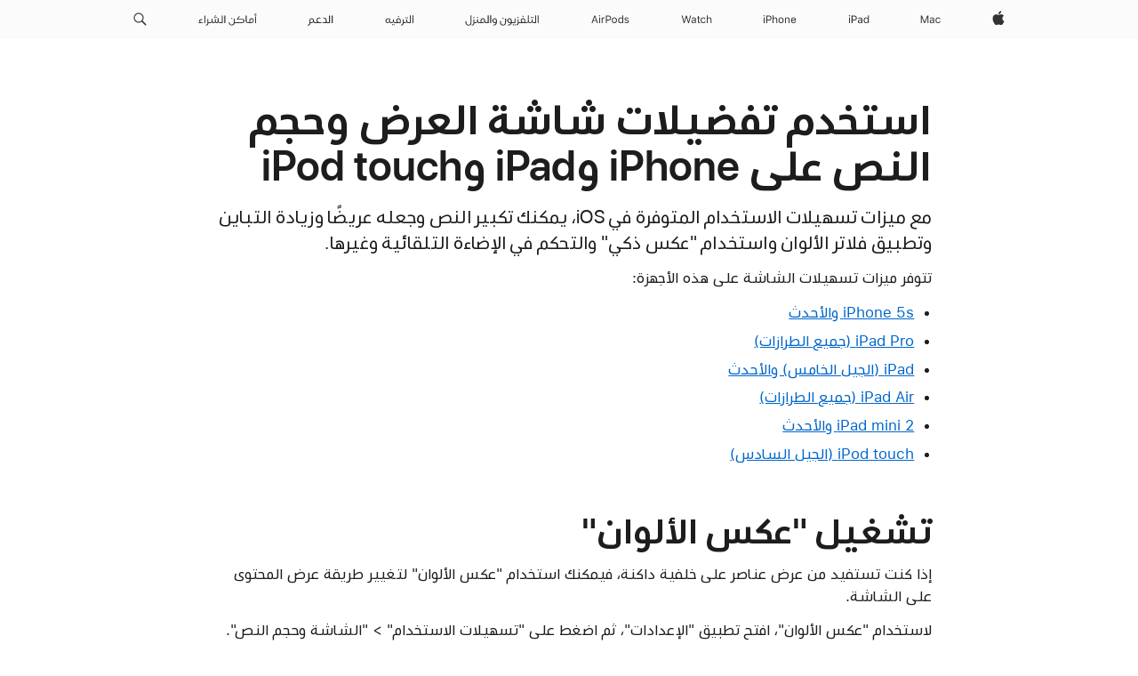

--- FILE ---
content_type: text/css
request_url: https://support.apple.com/clientside/build/app-ac-rtl.css
body_size: 46757
content:
@charset "UTF-8";html{-ms-text-size-adjust:100%;-webkit-text-size-adjust:100%} body{margin:0;padding:0} ul,  ol,  li,  dl,  dt,  dd,  h1,  h2,  h3,  h4,  h5,  h6,  hgroup,  p,  blockquote,  figure,  form,  fieldset,  input,  legend,  pre,  abbr,  button{margin:0;padding:0}pre,code,address,caption,th,figcaption{font-size:1em;font-weight:400;font-style:normal} fieldset,  iframe{border:0}[dir=ltr] caption,[dir=ltr] th{text-align:left}[dir=rtl] caption,[dir=rtl] th{text-align:right}table{border-collapse:collapse;border-spacing:0}main,summary,details{display:block}audio,canvas,video,progress{vertical-align:baseline}button{box-sizing:content-box;color:inherit;font:inherit;line-height:inherit;overflow:visible;vertical-align:inherit} button{background:none;border:0;cursor:pointer} button:disabled{cursor:default}:focus-visible{outline:2px solid var(--sk-focus-color, #0071e3);outline-offset:var(--sk-focus-offset, 1px)} ::-moz-focus-inner{border:0;padding:0}:root{--sk-body-text-color: rgb(29, 29, 31);--sk-headline-text-color: rgb(29, 29, 31);--sk-body-background-color: rgb(255, 255, 255);--sk-body-font-stack: text;--sk-default-stacked-margin: .4em;--sk-paragraph-plus-element-margin: .8em;--sk-headline-plus-first-element-margin: .8em;--sk-headline-plus-headline-margin: .4em;--sk-paragraph-plus-headline-margin: 1.6em}html{font-family:SF Pro Text,SF Pro Icons,Helvetica Neue,Helvetica,Arial,sans-serif;font-size:106.25%;quotes:"“" "”"}[lang]:lang(ar){font-family:SF Pro AR,SF Pro AR Text,SF Pro Text,SF Pro Gulf,SF Pro Icons,Helvetica Neue,Helvetica,Arial,sans-serif}[lang]:lang(ja){font-family:SF Pro JP,SF Pro Text,SF Pro Icons,Hiragino Kaku Gothic Pro,ヒラギノ角ゴ Pro W3,メイリオ,Meiryo,ＭＳ Ｐゴシック,Helvetica Neue,Helvetica,Arial,sans-serif}[lang]:lang(ko){font-family:SF Pro KR,SF Pro Text,SF Pro Icons,Apple Gothic,HY Gulim,MalgunGothic,HY Dotum,Lexi Gulim,Helvetica Neue,Helvetica,Arial,sans-serif}[lang]:lang(th){font-family:SF Pro TH,SF Pro Text,SF Pro Icons,Helvetica Neue,Helvetica,Arial,sans-serif}[lang]:lang(zh-CN){font-family:SF Pro SC,SF Pro Text,SF Pro Icons,PingFang SC,Helvetica Neue,Helvetica,Arial,sans-serif}[lang]:lang(zh-HK){font-family:SF Pro HK,SF Pro Text,SF Pro Icons,PingFang HK,Helvetica Neue,Helvetica,Arial,sans-serif}[lang]:lang(zh-MO){font-family:SF Pro HK,SF Pro TC,SF Pro Text,SF Pro Icons,PingFang HK,Helvetica Neue,Helvetica,Arial,sans-serif}[lang]:lang(zh-TW){font-family:SF Pro TC,SF Pro Text,SF Pro Icons,PingFang TC,Helvetica Neue,Helvetica,Arial,sans-serif}:lang(cs){quotes:"„" "“"}:lang(de){quotes:"„" "“"}:lang(de-CH){quotes:"«" "»"}:lang(de-LI){quotes:"«" "»"}:lang(fr){quotes:"« " " »"}:lang(fr-CH){quotes:"«" "»"}:lang(es-ES){quotes:"«" "»"}:lang(hu){quotes:"„" "“"}:lang(ja-JP){quotes:"「" "」"}:lang(no-NO){quotes:"«" "»"}:lang(lt){quotes:"„" "“"}:lang(pl){quotes:"„" "“"}:lang(ru){quotes:"« " " »"}:lang(zh){quotes:"「" "」"}:lang(zh-CN){quotes:"“" "”"}body{font-size:17px;line-height:1.4705882353;font-weight:400;letter-spacing:-.022em;font-family:SF Pro Text,SF Pro Icons,Helvetica Neue,Helvetica,Arial,sans-serif;color:var(--sk-body-text-color, rgb(29, 29, 31));font-style:normal} body{background-color:var(--sk-body-background-color, rgb(255, 255, 255))}body:lang(ar){letter-spacing:0em;font-family:SF Pro AR,SF Pro AR Text,SF Pro Text,SF Pro Gulf,SF Pro Icons,Helvetica Neue,Helvetica,Arial,sans-serif}body:lang(ja){line-height:1.3529611765;letter-spacing:0em;font-family:SF Pro JP,SF Pro Text,SF Pro Icons,Hiragino Kaku Gothic Pro,ヒラギノ角ゴ Pro W3,メイリオ,Meiryo,ＭＳ Ｐゴシック,Helvetica Neue,Helvetica,Arial,sans-serif}body:lang(ko){line-height:1.5882352941;letter-spacing:0em;font-family:SF Pro KR,SF Pro Text,SF Pro Icons,Apple Gothic,HY Gulim,MalgunGothic,HY Dotum,Lexi Gulim,Helvetica Neue,Helvetica,Arial,sans-serif}body:lang(zh){letter-spacing:0em}body:lang(th){line-height:1.3529611765;letter-spacing:0em;font-family:SF Pro TH,SF Pro Text,SF Pro Icons,Helvetica Neue,Helvetica,Arial,sans-serif}body:lang(zh-CN){font-family:SF Pro SC,SF Pro Text,SF Pro Icons,PingFang SC,Helvetica Neue,Helvetica,Arial,sans-serif}body:lang(zh-HK){font-family:SF Pro HK,SF Pro Text,SF Pro Icons,PingFang HK,Helvetica Neue,Helvetica,Arial,sans-serif}body:lang(zh-MO){font-family:SF Pro HK,SF Pro TC,SF Pro Text,SF Pro Icons,PingFang HK,Helvetica Neue,Helvetica,Arial,sans-serif}body:lang(zh-TW){font-family:SF Pro TC,SF Pro Text,SF Pro Icons,PingFang TC,Helvetica Neue,Helvetica,Arial,sans-serif}body,input,textarea,select,button{font-synthesis:none;-moz-font-feature-settings:"kern";-webkit-font-smoothing:antialiased;-moz-osx-font-smoothing:grayscale}h1,h2,h3,h4,h5,h6{font-weight:600;color:var(--sk-headline-text-color, rgb(29, 29, 31))}h1 img,h2 img,h3 img,h4 img,h5 img,h6 img{display:block} h1 img,  h2 img,  h3 img,  h4 img,  h5 img,  h6 img{margin:0} h1+*,  h2+*,  h3+*,  h4+*,  h5+*,  h6+*{margin-top:var(--sk-headline-plus-first-element-margin, .8em)} h1+h1,  h1+h2,  h1+h3,  h1+h4,  h1+h5,  h1+h6,  h2+h1,  h2+h2,  h2+h3,  h2+h4,  h2+h5,  h2+h6,  h3+h1,  h3+h2,  h3+h3,  h3+h4,  h3+h5,  h3+h6,  h4+h1,  h4+h2,  h4+h3,  h4+h4,  h4+h5,  h4+h6,  h5+h1,  h5+h2,  h5+h3,  h5+h4,  h5+h5,  h5+h6,  h6+h1,  h6+h2,  h6+h3,  h6+h4,  h6+h5,  h6+h6{margin-top:var(--sk-headline-plus-headline-margin, .4em)} p+h1,  ul+h1,  ol+h1,  p+h2,  ul+h2,  ol+h2,  p+h3,  ul+h3,  ol+h3,  p+h4,  ul+h4,  ol+h4,  p+h5,  ul+h5,  ol+h5,  p+h6,  ul+h6,  ol+h6{margin-top:var(--sk-paragraph-plus-headline-margin, 1.6em)} .heading-collapsed+*{margin-top:0} p+*,  ul+*,  ol+*{margin-top:var(--sk-paragraph-plus-element-margin, .8em)}ul,ol{margin-inline-start:1.1764705882em} ul ul,  ul ol,  ol ul,  ol ol{margin-top:0;margin-bottom:0}nav ul,nav ol{list-style:none} nav ul,  nav ol{margin:0}li li{font-size:1em}b,strong{font-weight:600}em,i,cite,dfn{font-style:italic} abbr{border:0}:lang(ja),:lang(ko),:lang(th),:lang(zh){font-style:normal}:lang(ko){word-break:keep-all}:root{--sk-body-link-color: rgb(0, 102, 204);--sk-link-disabled-opacity: .42}a{color:var(--sk-body-link-color, rgb(0, 102, 204));letter-spacing:inherit}a:disabled{text-decoration:none}a:hover{text-decoration:underline}a.disabled,a :disabled{opacity:var(--sk-link-disabled-opacity, .42)}:root{--sk-focus-color: #0071e3;--sk-focus-color-alt: rgb(0, 0, 0);--sk-focus-offset: 1px;--sk-focus-offset-container: 3px}html:not([dir=rtl]){--r-sk-start: left;--r-sk-end: right;--r-sk-safe-area-inset-start: env(safe-area-inset-left);--r-sk-safe-area-inset-end: env(safe-area-inset-right);--r-sk-logical-factor: 1}html[dir=rtl]{--r-sk-start: right;--r-sk-end: left;--r-sk-safe-area-inset-start: env(safe-area-inset-right);--r-sk-safe-area-inset-end: env(safe-area-inset-left);--r-sk-logical-factor: -1}.justify-content-start{justify-content:flex-start}.justify-content-end{justify-content:flex-end}.justify-content-center{justify-content:center}.justify-content-spacebetween{justify-content:space-between}.justify-content-spacearound{justify-content:space-around}.justify-content-spaceevenly{justify-content:space-evenly}.align-items-start{align-items:flex-start}.align-items-center{align-items:center}.align-items-end{align-items:flex-end}.align-self-start{align-self:flex-start}.align-self-center{align-self:center}.align-self-end{align-self:flex-end}.large-justify-content-start{justify-content:flex-start}.large-justify-content-end{justify-content:flex-end}.large-justify-content-center{justify-content:center}.large-justify-content-spacebetween{justify-content:space-between}.large-justify-content-spacearound{justify-content:space-around}.large-justify-content-spaceevenly{justify-content:space-evenly}.large-align-items-start{align-items:flex-start}.large-align-items-center{align-items:center}.large-align-items-end{align-items:flex-end}.large-align-self-start{align-self:flex-start}.large-align-self-center{align-self:center}.large-align-self-end{align-self:flex-end}@media (min-width: 1441px){.xlarge-justify-content-start{justify-content:flex-start}.xlarge-justify-content-end{justify-content:flex-end}.xlarge-justify-content-center{justify-content:center}.xlarge-justify-content-spacebetween{justify-content:space-between}.xlarge-justify-content-spacearound{justify-content:space-around}.xlarge-justify-content-spaceevenly{justify-content:space-evenly}.xlarge-align-items-start{align-items:flex-start}.xlarge-align-items-center{align-items:center}.xlarge-align-items-end{align-items:flex-end}.xlarge-align-self-start{align-self:flex-start}.xlarge-align-self-center{align-self:center}.xlarge-align-self-end{align-self:flex-end}}@media (max-width: 1068px){.medium-justify-content-start{justify-content:flex-start}.medium-justify-content-end{justify-content:flex-end}.medium-justify-content-center{justify-content:center}.medium-justify-content-spacebetween{justify-content:space-between}.medium-justify-content-spacearound{justify-content:space-around}.medium-justify-content-spaceevenly{justify-content:space-evenly}.medium-align-items-start{align-items:flex-start}.medium-align-items-center{align-items:center}.medium-align-items-end{align-items:flex-end}.medium-align-self-start{align-self:flex-start}.medium-align-self-center{align-self:center}.medium-align-self-end{align-self:flex-end}}@media (max-width: 734px){.small-justify-content-start{justify-content:flex-start}.small-justify-content-end{justify-content:flex-end}.small-justify-content-center{justify-content:center}.small-justify-content-spacebetween{justify-content:space-between}.small-justify-content-spacearound{justify-content:space-around}.small-justify-content-spaceevenly{justify-content:space-evenly}.small-align-items-start{align-items:flex-start}.small-align-items-center{align-items:center}.small-align-items-end{align-items:flex-end}.small-align-self-start{align-self:flex-start}.small-align-self-center{align-self:center}.small-align-self-end{align-self:flex-end}}.selfclear:before,.selfclear:after{content:" ";display:table} .selfclear:after{clear:both}.visuallyhidden{position:absolute;clip:rect(1px,1px,1px,1px);clip-path:inset(0 0 99.9% 99.9%);overflow:hidden;height:1px;width:1px} .visuallyhidden{padding:0;border:0}@media (inverted-colors){.no-inversion{filter:invert(1)}}.nowrap{display:inline-block;text-decoration:inherit;white-space:nowrap} .clear{clear:both} .cursor-grab{cursor:move;cursor:grab} .cursor-grabbing{cursor:move;cursor:grabbing}:root{--sk-footnote-font-size: .6em;--sk-footnote-offset-top: -.5em}sup,sub{position:relative;font-size:var(--sk-footnote-font-size, .6em);vertical-align:baseline}sup{top:var(--sk-footnote-offset-top, -.5em)}sub{bottom:-.25em}.row{display:flex;flex-flow:row wrap;width:100%}.row-reverse{flex-direction:row-reverse}.column{box-sizing:border-box;min-width:0} .column{margin:0;padding:0}.large-offset-0{margin-inline-start:0}.large-order-0{order:0}.large-1{flex-basis:8.3333333333%;max-width:8.3333333333%}.large-offset-1{margin-inline-start:8.3333333333%}.large-order-1{order:1}.large-2{flex-basis:16.6666666667%;max-width:16.6666666667%}.large-offset-2{margin-inline-start:16.6666666667%}.large-order-2{order:2}.large-3{flex-basis:25%;max-width:25%}.large-offset-3{margin-inline-start:25%}.large-order-3{order:3}.large-4{flex-basis:33.3333333333%;max-width:33.3333333333%}.large-offset-4{margin-inline-start:33.3333333333%}.large-order-4{order:4}.large-5{flex-basis:41.6666666667%;max-width:41.6666666667%}.large-offset-5{margin-inline-start:41.6666666667%}.large-order-5{order:5}.large-6{flex-basis:50%;max-width:50%}.large-offset-6{margin-inline-start:50%}.large-order-6{order:6}.large-7{flex-basis:58.3333333333%;max-width:58.3333333333%}.large-offset-7{margin-inline-start:58.3333333333%}.large-order-7{order:7}.large-8{flex-basis:66.6666666667%;max-width:66.6666666667%}.large-offset-8{margin-inline-start:66.6666666667%}.large-order-8{order:8}.large-9{flex-basis:75%;max-width:75%}.large-offset-9{margin-inline-start:75%}.large-order-9{order:9}.large-10{flex-basis:83.3333333333%;max-width:83.3333333333%}.large-offset-10{margin-inline-start:83.3333333333%}.large-order-10{order:10}.large-11{flex-basis:91.6666666667%;max-width:91.6666666667%}.large-offset-11{margin-inline-start:91.6666666667%}.large-order-11{order:11}.large-12{flex-basis:100%;max-width:100%}.large-offset-12{margin-inline-start:100%}.large-order-12{order:12}.large-centered{margin-inline-start:auto;margin-inline-end:auto}.large-uncentered{margin-inline-start:0;margin-inline-end:0}.large-last{margin-inline-start:auto}.large-notlast{margin-inline-start:0}.large-grow{flex:auto;max-width:initial}.large-ungrow{flex:initial;max-width:initial}@media (min-width: 1441px){.xlarge-offset-0{margin-inline-start:0}.xlarge-order-0{order:0}.xlarge-1{flex-basis:8.3333333333%;max-width:8.3333333333%}.xlarge-offset-1{margin-inline-start:8.3333333333%}.xlarge-order-1{order:1}.xlarge-2{flex-basis:16.6666666667%;max-width:16.6666666667%}.xlarge-offset-2{margin-inline-start:16.6666666667%}.xlarge-order-2{order:2}.xlarge-3{flex-basis:25%;max-width:25%}.xlarge-offset-3{margin-inline-start:25%}.xlarge-order-3{order:3}.xlarge-4{flex-basis:33.3333333333%;max-width:33.3333333333%}.xlarge-offset-4{margin-inline-start:33.3333333333%}.xlarge-order-4{order:4}.xlarge-5{flex-basis:41.6666666667%;max-width:41.6666666667%}.xlarge-offset-5{margin-inline-start:41.6666666667%}.xlarge-order-5{order:5}.xlarge-6{flex-basis:50%;max-width:50%}.xlarge-offset-6{margin-inline-start:50%}.xlarge-order-6{order:6}.xlarge-7{flex-basis:58.3333333333%;max-width:58.3333333333%}.xlarge-offset-7{margin-inline-start:58.3333333333%}.xlarge-order-7{order:7}.xlarge-8{flex-basis:66.6666666667%;max-width:66.6666666667%}.xlarge-offset-8{margin-inline-start:66.6666666667%}.xlarge-order-8{order:8}.xlarge-9{flex-basis:75%;max-width:75%}.xlarge-offset-9{margin-inline-start:75%}.xlarge-order-9{order:9}.xlarge-10{flex-basis:83.3333333333%;max-width:83.3333333333%}.xlarge-offset-10{margin-inline-start:83.3333333333%}.xlarge-order-10{order:10}.xlarge-11{flex-basis:91.6666666667%;max-width:91.6666666667%}.xlarge-offset-11{margin-inline-start:91.6666666667%}.xlarge-order-11{order:11}.xlarge-12{flex-basis:100%;max-width:100%}.xlarge-offset-12{margin-inline-start:100%}.xlarge-order-12{order:12}.xlarge-centered{margin-inline-start:auto;margin-inline-end:auto}.xlarge-uncentered{margin-inline-start:0;margin-inline-end:0}.xlarge-last{margin-inline-start:auto}.xlarge-notlast{margin-inline-start:0}.xlarge-grow{flex:auto;max-width:initial}.xlarge-ungrow{flex:initial;max-width:initial}}@media (max-width: 1068px){.medium-offset-0{margin-inline-start:0}.medium-order-0{order:0}.medium-1{flex-basis:8.3333333333%;max-width:8.3333333333%}.medium-offset-1{margin-inline-start:8.3333333333%}.medium-order-1{order:1}.medium-2{flex-basis:16.6666666667%;max-width:16.6666666667%}.medium-offset-2{margin-inline-start:16.6666666667%}.medium-order-2{order:2}.medium-3{flex-basis:25%;max-width:25%}.medium-offset-3{margin-inline-start:25%}.medium-order-3{order:3}.medium-4{flex-basis:33.3333333333%;max-width:33.3333333333%}.medium-offset-4{margin-inline-start:33.3333333333%}.medium-order-4{order:4}.medium-5{flex-basis:41.6666666667%;max-width:41.6666666667%}.medium-offset-5{margin-inline-start:41.6666666667%}.medium-order-5{order:5}.medium-6{flex-basis:50%;max-width:50%}.medium-offset-6{margin-inline-start:50%}.medium-order-6{order:6}.medium-7{flex-basis:58.3333333333%;max-width:58.3333333333%}.medium-offset-7{margin-inline-start:58.3333333333%}.medium-order-7{order:7}.medium-8{flex-basis:66.6666666667%;max-width:66.6666666667%}.medium-offset-8{margin-inline-start:66.6666666667%}.medium-order-8{order:8}.medium-9{flex-basis:75%;max-width:75%}.medium-offset-9{margin-inline-start:75%}.medium-order-9{order:9}.medium-10{flex-basis:83.3333333333%;max-width:83.3333333333%}.medium-offset-10{margin-inline-start:83.3333333333%}.medium-order-10{order:10}.medium-11{flex-basis:91.6666666667%;max-width:91.6666666667%}.medium-offset-11{margin-inline-start:91.6666666667%}.medium-order-11{order:11}.medium-12{flex-basis:100%;max-width:100%}.medium-offset-12{margin-inline-start:100%}.medium-order-12{order:12}.medium-centered{margin-inline-start:auto;margin-inline-end:auto}.medium-uncentered{margin-inline-start:0;margin-inline-end:0}.medium-last{margin-inline-start:auto}.medium-notlast{margin-inline-start:0}.medium-grow{flex:auto;max-width:initial}.medium-ungrow{flex:initial;max-width:initial}}@media (max-width: 734px){.small-offset-0{margin-inline-start:0}.small-order-0{order:0}.small-1{flex-basis:8.3333333333%;max-width:8.3333333333%}.small-offset-1{margin-inline-start:8.3333333333%}.small-order-1{order:1}.small-2{flex-basis:16.6666666667%;max-width:16.6666666667%}.small-offset-2{margin-inline-start:16.6666666667%}.small-order-2{order:2}.small-3{flex-basis:25%;max-width:25%}.small-offset-3{margin-inline-start:25%}.small-order-3{order:3}.small-4{flex-basis:33.3333333333%;max-width:33.3333333333%}.small-offset-4{margin-inline-start:33.3333333333%}.small-order-4{order:4}.small-5{flex-basis:41.6666666667%;max-width:41.6666666667%}.small-offset-5{margin-inline-start:41.6666666667%}.small-order-5{order:5}.small-6{flex-basis:50%;max-width:50%}.small-offset-6{margin-inline-start:50%}.small-order-6{order:6}.small-7{flex-basis:58.3333333333%;max-width:58.3333333333%}.small-offset-7{margin-inline-start:58.3333333333%}.small-order-7{order:7}.small-8{flex-basis:66.6666666667%;max-width:66.6666666667%}.small-offset-8{margin-inline-start:66.6666666667%}.small-order-8{order:8}.small-9{flex-basis:75%;max-width:75%}.small-offset-9{margin-inline-start:75%}.small-order-9{order:9}.small-10{flex-basis:83.3333333333%;max-width:83.3333333333%}.small-offset-10{margin-inline-start:83.3333333333%}.small-order-10{order:10}.small-11{flex-basis:91.6666666667%;max-width:91.6666666667%}.small-offset-11{margin-inline-start:91.6666666667%}.small-order-11{order:11}.small-12{flex-basis:100%;max-width:100%}.small-offset-12{margin-inline-start:100%}.small-order-12{order:12}.small-centered{margin-inline-start:auto;margin-inline-end:auto}.small-uncentered{margin-inline-start:0;margin-inline-end:0}.small-last{margin-inline-start:auto}.small-notlast{margin-inline-start:0}.small-grow{flex:auto;max-width:initial}.small-ungrow{flex:initial;max-width:initial}}.row-reverse .column{box-sizing:border-box;min-width:0} .row-reverse .column{margin:0;padding:0}.row-reverse .large-offset-0{margin-inline-end:0}.row-reverse .large-offset-1{margin-inline-end:8.3333333333%}.row-reverse .large-offset-2{margin-inline-end:16.6666666667%}.row-reverse .large-offset-3{margin-inline-end:25%}.row-reverse .large-offset-4{margin-inline-end:33.3333333333%}.row-reverse .large-offset-5{margin-inline-end:41.6666666667%}.row-reverse .large-offset-6{margin-inline-end:50%}.row-reverse .large-offset-7{margin-inline-end:58.3333333333%}.row-reverse .large-offset-8{margin-inline-end:66.6666666667%}.row-reverse .large-offset-9{margin-inline-end:75%}.row-reverse .large-offset-10{margin-inline-end:83.3333333333%}.row-reverse .large-offset-11{margin-inline-end:91.6666666667%}.row-reverse .large-offset-12{margin-inline-end:100%}.row-reverse .large-last{margin-inline-end:auto}.row-reverse .large-notlast{margin-inline-end:0}@media (min-width: 1441px){.row-reverse .xlarge-offset-0{margin-inline-end:0}.row-reverse .xlarge-offset-1{margin-inline-end:8.3333333333%}.row-reverse .xlarge-offset-2{margin-inline-end:16.6666666667%}.row-reverse .xlarge-offset-3{margin-inline-end:25%}.row-reverse .xlarge-offset-4{margin-inline-end:33.3333333333%}.row-reverse .xlarge-offset-5{margin-inline-end:41.6666666667%}.row-reverse .xlarge-offset-6{margin-inline-end:50%}.row-reverse .xlarge-offset-7{margin-inline-end:58.3333333333%}.row-reverse .xlarge-offset-8{margin-inline-end:66.6666666667%}.row-reverse .xlarge-offset-9{margin-inline-end:75%}.row-reverse .xlarge-offset-10{margin-inline-end:83.3333333333%}.row-reverse .xlarge-offset-11{margin-inline-end:91.6666666667%}.row-reverse .xlarge-offset-12{margin-inline-end:100%}.row-reverse .xlarge-last{margin-inline-end:auto}.row-reverse .xlarge-notlast{margin-inline-end:0}}@media (max-width: 1068px){.row-reverse .medium-offset-0{margin-inline-end:0}.row-reverse .medium-offset-1{margin-inline-end:8.3333333333%}.row-reverse .medium-offset-2{margin-inline-end:16.6666666667%}.row-reverse .medium-offset-3{margin-inline-end:25%}.row-reverse .medium-offset-4{margin-inline-end:33.3333333333%}.row-reverse .medium-offset-5{margin-inline-end:41.6666666667%}.row-reverse .medium-offset-6{margin-inline-end:50%}.row-reverse .medium-offset-7{margin-inline-end:58.3333333333%}.row-reverse .medium-offset-8{margin-inline-end:66.6666666667%}.row-reverse .medium-offset-9{margin-inline-end:75%}.row-reverse .medium-offset-10{margin-inline-end:83.3333333333%}.row-reverse .medium-offset-11{margin-inline-end:91.6666666667%}.row-reverse .medium-offset-12{margin-inline-end:100%}.row-reverse .medium-last{margin-inline-end:auto}.row-reverse .medium-notlast{margin-inline-end:0}}@media (max-width: 734px){.row-reverse .small-offset-0{margin-inline-end:0}.row-reverse .small-offset-1{margin-inline-end:8.3333333333%}.row-reverse .small-offset-2{margin-inline-end:16.6666666667%}.row-reverse .small-offset-3{margin-inline-end:25%}.row-reverse .small-offset-4{margin-inline-end:33.3333333333%}.row-reverse .small-offset-5{margin-inline-end:41.6666666667%}.row-reverse .small-offset-6{margin-inline-end:50%}.row-reverse .small-offset-7{margin-inline-end:58.3333333333%}.row-reverse .small-offset-8{margin-inline-end:66.6666666667%}.row-reverse .small-offset-9{margin-inline-end:75%}.row-reverse .small-offset-10{margin-inline-end:83.3333333333%}.row-reverse .small-offset-11{margin-inline-end:91.6666666667%}.row-reverse .small-offset-12{margin-inline-end:100%}.row-reverse .small-last{margin-inline-end:auto}.row-reverse .small-notlast{margin-inline-end:0}}.grid{--sk-cssgrid-columns: 12;--sk-cssgrid-column-gutter-inner-large: var(--sk-cssgrid-column-gutter-inner, 24px);--sk-cssgrid-column-gutter-inner-xlarge: var(--sk-cssgrid-column-gutter-inner, var(--sk-cssgrid-column-gutter-inner-large));--sk-cssgrid-column-gutter-inner-medium: var(--sk-cssgrid-column-gutter-inner, var(--sk-cssgrid-column-gutter-inner-large));--sk-cssgrid-column-gutter-inner-small: var(--sk-cssgrid-column-gutter-inner, var(--sk-cssgrid-column-gutter-inner-large));grid-column-gap:var(--sk-cssgrid-column-gutter-inner-large);--sk-cssgrid-row-gutter-inner-large: var(--sk-cssgrid-row-gutter-inner, 24px);--sk-cssgrid-row-gutter-inner-xlarge: var(--sk-cssgrid-row-gutter-inner, var(--sk-cssgrid-row-gutter-inner-large));--sk-cssgrid-row-gutter-inner-medium: var(--sk-cssgrid-row-gutter-inner, var(--sk-cssgrid-row-gutter-inner-large));--sk-cssgrid-row-gutter-inner-small: var(--sk-cssgrid-row-gutter-inner, var(--sk-cssgrid-row-gutter-inner-large));grid-row-gap:var(--sk-cssgrid-row-gutter-inner-large);--sk-cssgrid-column-gutter-outer-large: var(--sk-cssgrid-column-gutter-outer, 24px);--sk-cssgrid-column-gutter-outer-xlarge: var(--sk-cssgrid-column-gutter-outer, var(--sk-cssgrid-column-gutter-outer-large));--sk-cssgrid-column-gutter-outer-medium: var(--sk-cssgrid-column-gutter-outer, var(--sk-cssgrid-column-gutter-outer-large));--sk-cssgrid-column-gutter-outer-small: var(--sk-cssgrid-column-gutter-outer, var(--sk-cssgrid-column-gutter-outer-large));--sk-cssgrid-row-gutter-outer-large: var(--sk-cssgrid-row-gutter-outer, 0);--sk-cssgrid-row-gutter-outer-xlarge: var(--sk-cssgrid-row-gutter-outer, var(--sk-cssgrid-row-gutter-outer-large));--sk-cssgrid-row-gutter-outer-medium: var(--sk-cssgrid-row-gutter-outer, var(--sk-cssgrid-row-gutter-outer-large));--sk-cssgrid-row-gutter-outer-small: var(--sk-cssgrid-row-gutter-outer, var(--sk-cssgrid-row-gutter-outer-large));margin-inline-start:auto;margin-inline-end:auto;display:grid;grid-template-columns:repeat(var(--sk-cssgrid-columns),minmax(0,1fr))} .grid{padding-top:var(--sk-cssgrid-row-gutter-outer-large);padding-bottom:var(--sk-cssgrid-row-gutter-outer-large)}[dir=ltr] .grid{padding-left:var(--sk-cssgrid-column-gutter-outer-large);padding-right:var(--sk-cssgrid-column-gutter-outer-large)}[dir=rtl] .grid{padding-right:var(--sk-cssgrid-column-gutter-outer-large);padding-left:var(--sk-cssgrid-column-gutter-outer-large)}@media (min-width: 1441px){.grid{grid-column-gap:var(--sk-cssgrid-column-gutter-inner-xlarge)}}@media (max-width: 1068px){.grid{grid-column-gap:var(--sk-cssgrid-column-gutter-inner-medium)}}@media (max-width: 734px){.grid{grid-column-gap:var(--sk-cssgrid-column-gutter-inner-small)}}@media (min-width: 1441px){.grid{grid-row-gap:var(--sk-cssgrid-row-gutter-inner-xlarge)}}@media (max-width: 1068px){.grid{grid-row-gap:var(--sk-cssgrid-row-gutter-inner-medium)}}@media (max-width: 734px){.grid{grid-row-gap:var(--sk-cssgrid-row-gutter-inner-small)}}@media (min-width: 1441px){[dir=ltr] .grid{padding-left:var(--sk-cssgrid-column-gutter-outer-xlarge)}[dir=rtl] .grid{padding-right:var(--sk-cssgrid-column-gutter-outer-xlarge)}}@media (max-width: 1068px){[dir=ltr] .grid{padding-left:var(--sk-cssgrid-column-gutter-outer-medium)}[dir=rtl] .grid{padding-right:var(--sk-cssgrid-column-gutter-outer-medium)}}@media (max-width: 734px){[dir=ltr] .grid{padding-left:var(--sk-cssgrid-column-gutter-outer-small)}[dir=rtl] .grid{padding-right:var(--sk-cssgrid-column-gutter-outer-small)}}@media (min-width: 1441px){[dir=ltr] .grid{padding-right:var(--sk-cssgrid-column-gutter-outer-xlarge)}[dir=rtl] .grid{padding-left:var(--sk-cssgrid-column-gutter-outer-xlarge)}}@media (max-width: 1068px){[dir=ltr] .grid{padding-right:var(--sk-cssgrid-column-gutter-outer-medium)}[dir=rtl] .grid{padding-left:var(--sk-cssgrid-column-gutter-outer-medium)}}@media (max-width: 734px){[dir=ltr] .grid{padding-right:var(--sk-cssgrid-column-gutter-outer-small)}[dir=rtl] .grid{padding-left:var(--sk-cssgrid-column-gutter-outer-small)}}@media (min-width: 1441px){ .grid{padding-top:var(--sk-cssgrid-row-gutter-outer-xlarge)}}@media (max-width: 1068px){ .grid{padding-top:var(--sk-cssgrid-row-gutter-outer-medium)}}@media (max-width: 734px){ .grid{padding-top:var(--sk-cssgrid-row-gutter-outer-small)}}@media (min-width: 1441px){ .grid{padding-bottom:var(--sk-cssgrid-row-gutter-outer-xlarge)}}@media (max-width: 1068px){ .grid{padding-bottom:var(--sk-cssgrid-row-gutter-outer-medium)}}@media (max-width: 734px){ .grid{padding-bottom:var(--sk-cssgrid-row-gutter-outer-small)}}.grid .grid{height:100%}[dir=ltr] .grid .grid{padding-left:0;padding-right:0}[dir=rtl] .grid .grid{padding-right:0;padding-left:0}.grid-item{position:relative;box-sizing:border-box}.large-span-0{grid-column:span 0}.large-span-1{grid-column:span 1}.large-span-2{grid-column:span 2}.large-span-3{grid-column:span 3}.large-span-4{grid-column:span 4}.large-span-5{grid-column:span 5}.large-span-6{grid-column:span 6}.large-span-7{grid-column:span 7}.large-span-8{grid-column:span 8}.large-span-9{grid-column:span 9}.large-span-10{grid-column:span 10}.large-span-11{grid-column:span 11}.large-span-12{grid-column:span 12}@media (min-width: 1441px){.xlarge-span-0{grid-column:span 0}.xlarge-span-1{grid-column:span 1}.xlarge-span-2{grid-column:span 2}.xlarge-span-3{grid-column:span 3}.xlarge-span-4{grid-column:span 4}.xlarge-span-5{grid-column:span 5}.xlarge-span-6{grid-column:span 6}.xlarge-span-7{grid-column:span 7}.xlarge-span-8{grid-column:span 8}.xlarge-span-9{grid-column:span 9}.xlarge-span-10{grid-column:span 10}.xlarge-span-11{grid-column:span 11}.xlarge-span-12{grid-column:span 12}}@media (max-width: 1068px){.medium-span-0{grid-column:span 0}.medium-span-1{grid-column:span 1}.medium-span-2{grid-column:span 2}.medium-span-3{grid-column:span 3}.medium-span-4{grid-column:span 4}.medium-span-5{grid-column:span 5}.medium-span-6{grid-column:span 6}.medium-span-7{grid-column:span 7}.medium-span-8{grid-column:span 8}.medium-span-9{grid-column:span 9}.medium-span-10{grid-column:span 10}.medium-span-11{grid-column:span 11}.medium-span-12{grid-column:span 12}}@media (max-width: 734px){.small-span-0{grid-column:span 0}.small-span-1{grid-column:span 1}.small-span-2{grid-column:span 2}.small-span-3{grid-column:span 3}.small-span-4{grid-column:span 4}.small-span-5{grid-column:span 5}.small-span-6{grid-column:span 6}.small-span-7{grid-column:span 7}.small-span-8{grid-column:span 8}.small-span-9{grid-column:span 9}.small-span-10{grid-column:span 10}.small-span-11{grid-column:span 11}.small-span-12{grid-column:span 12}}.icon:before,.videoComponent.thumbnail .thumbnail-button:before,.icon:after,.videoComponent.thumbnail .thumbnail-button:after,.more:before,.more:after{font-family:SF Pro Icons;color:inherit;display:inline-block;font-style:normal;font-weight:inherit;font-size:inherit;line-height:1;text-decoration:underline;position:relative;z-index:1;alt:""}.icon:before,.videoComponent.thumbnail .thumbnail-button:before,.icon:after,.videoComponent.thumbnail .thumbnail-button:after,.more:before,.more:after{text-decoration:none}.icon:before,.videoComponent.thumbnail .thumbnail-button:before,.more:before{display:none}.icon-after:after,.more:after{padding-inline-start:.24em;top:0}.icon-before:before{display:inline-block;padding-inline-end:.24em;top:0}.icon-before:after{display:none}.icon-wrapper .icon,.icon-wrapper .videoComponent.thumbnail .thumbnail-button,.videoComponent.thumbnail .icon-wrapper .thumbnail-button,.icon-wrapper .more:not(.icon-before):after,.icon-wrapper .icon-before:before,.icon-wrapper .icon-after:after{display:inline;position:static}.icon-wrapper.icon-clip .icon,.icon-wrapper.icon-clip .videoComponent.thumbnail .thumbnail-button,.videoComponent.thumbnail .icon-wrapper.icon-clip .thumbnail-button,.icon-wrapper.icon-clip .more:not(.icon-before):after,.icon-wrapper.icon-clip .icon-before:before,.icon-wrapper.icon-clip .icon-after:after{position:static}a.icon-wrapper{text-decoration:none}a.icon-wrapper:hover .icon-copy{text-decoration:underline}.icon-apple:before,.icon-apple:after{content:""}.icon-apple:before{padding-inline-end:0}.icon-chevrondown:before,.icon-chevrondown:after{content:""}:lang(ja) .icon-chevrondown:before{position:relative;top:-.07em}:lang(ja) .icon-chevrondown:after{position:relative;top:-.07em}.icon-chevrondowncircle:before,.icon-chevrondowncircle:after{content:""}.icon-chevronleft:before,.icon-chevronleft:after{content:""}:lang(ja) .icon-chevronleft:before{position:relative;top:-.1em}:lang(ko) .icon-chevronleft:before{position:relative;top:-.08em}:lang(ja) .icon-chevronleft:after{position:relative;top:-.1em}:lang(ko) .icon-chevronleft:after{position:relative;top:-.08em}.icon-chevronleftcircle:before,.icon-chevronleftcircle:after{content:""}.icon-chevronright:before,.icon-chevronright:after{content:""}:lang(ja) .icon-chevronright:before{position:relative;top:-.1em}:lang(ko) .icon-chevronright:before{position:relative;top:-.08em}:lang(ja) .icon-chevronright:after{position:relative;top:-.1em}:lang(ko) .icon-chevronright:after{position:relative;top:-.08em}.icon-chevronrightcircle:before,.icon-chevronrightcircle:after{content:""}.icon-chevronup:before,.icon-chevronup:after{content:""}:lang(ja) .icon-chevronup:before{position:relative;top:-.1em}:lang(ja) .icon-chevronup:after{position:relative;top:-.1em}.icon-chevronupcircle:before,.icon-chevronupcircle:after{content:""}.icon-arrowdowncircle:before,.icon-arrowdowncircle:after{content:""}.icon-arrowupcircle:before,.icon-arrowupcircle:after{content:"􀁶"}.icon-external:before,.icon-external:after{content:""}:lang(ja) .icon-external:before{position:relative;top:-.07em}:lang(ja) .icon-external:after{position:relative;top:-.07em}.icon-share:before,.icon-share:after{content:""}:lang(ja) .icon-share:before{position:relative;top:.03em}:lang(ja) .icon-share:after{position:relative;top:.03em}.icon-search:before,.icon-search:after{content:""}.icon-arkit:before,.icon-arkit:after{content:""}.icon-pausecircle:before,.icon-pausecircle:after{content:""}.icon-pausesolid:before,.icon-pausesolid:after{content:""}.icon-playcircle:before,.icon-playcircle:after{content:""}.icon-playsolid:before,.icon-playsolid:after{content:""}.icon-replay:before,.icon-replay:after{content:""}.icon-stopcircle:before,.icon-stopcircle:after{content:""}.icon-stopsolid:before,.icon-stopsolid:after{content:""}.icon-circle:before,.icon-circle:after{content:""}.icon-check:before,.icon-check:after{content:""}:lang(ja) .icon-check:before{position:relative;top:-.1em}:lang(ja) .icon-check:after{position:relative;top:-.1em}.icon-checkcircle:before,.icon-checkcircle:after{content:""}.icon-checksolid:before,.icon-checksolid:after{content:""}.icon-reset:before,.icon-reset:after{content:""}:lang(ja) .icon-reset:before{position:relative;top:-.07em}:lang(ja) .icon-reset:after{position:relative;top:-.07em}.icon-resetcircle:before,.icon-resetcircle:after{content:""}.icon-resetsolid:before,.icon-resetsolid:after{content:""}.icon-ellipsiscircle:before,.icon-ellipsiscircle:after{content:"􀍡"}.icon-ellipsissolid:before,.icon-ellipsissolid:after{content:"􀍢"}.icon-exclamation:before,.icon-exclamation:after{content:""}.icon-exclamationcircle:before,.icon-exclamationcircle:after{content:""}.icon-exclamationsolid:before,.icon-exclamationsolid:after{content:""}.icon-exclamationtriangle:before,.icon-exclamationtriangle:after{content:""}:lang(ja) .icon-exclamationtriangle:before{position:relative;top:-.05em}:lang(ja) .icon-exclamationtriangle:after{position:relative;top:-.05em}.icon-exclamationtrianglesolid:before,.icon-exclamationtrianglesolid:after{content:""}:lang(ja) .icon-exclamationtrianglesolid:before{position:relative;top:-.05em}:lang(ja) .icon-exclamationtrianglesolid:after{position:relative;top:-.05em}.icon-infocircle:before,.icon-infocircle:after{content:""}.icon-infosolid:before,.icon-infosolid:after{content:""}.icon-question:before,.icon-question:after{content:""}.icon-questioncircle:before,.icon-questioncircle:after{content:""}.icon-questionsolid:before,.icon-questionsolid:after{content:""}.icon-plus:before,.icon-plus:after{content:""}:lang(ja) .icon-plus:before{position:relative;top:-.1em}:lang(ja) .icon-plus:after{position:relative;top:-.1em}.icon-pluscircle:before,.icon-pluscircle:after{content:""}.icon-plussolid:before,.icon-plussolid:after{content:""}.icon-minus:before,.icon-minus:after{content:""}:lang(ja) .icon-minus:before{position:relative;top:-.1em}:lang(ja) .icon-minus:after{position:relative;top:-.1em}.icon-minuscircle:before,.icon-minuscircle:after{content:""}.icon-minussolid:before,.icon-minussolid:after{content:""}.icon-1circle:before,.icon-1circle:after{content:""}.icon-2circle:before,.icon-2circle:after{content:""}.icon-3circle:before,.icon-3circle:after{content:""}.icon-4circle:before,.icon-4circle:after{content:""}.icon-5circle:before,.icon-5circle:after{content:""}.icon-6circle:before,.icon-6circle:after{content:""}.icon-7circle:before,.icon-7circle:after{content:""}.icon-8circle:before,.icon-8circle:after{content:""}.icon-9circle:before,.icon-9circle:after{content:""}.icon-10circle:before,.icon-10circle:after{content:""}.icon-11circle:before,.icon-11circle:after{content:""}.icon-12circle:before,.icon-12circle:after{content:""}.icon-13circle:before,.icon-13circle:after{content:""}.icon-14circle:before,.icon-14circle:after{content:""}.icon-15circle:before,.icon-15circle:after{content:""}.icon-16circle:before,.icon-16circle:after{content:""}.icon-17circle:before,.icon-17circle:after{content:""}.icon-18circle:before,.icon-18circle:after{content:""}.icon-19circle:before,.icon-19circle:after{content:""}.icon-20circle:before,.icon-20circle:after{content:""}.icon-close:before,.icon-close:after{content:""}.icon-closecompact:before,.icon-closecompact:after{content:""}.icon-paddleleft:before,.icon-paddleleft:after{content:""}.icon-paddleleftcompact:before,.icon-paddleleftcompact:after{content:""}.icon-paddleright:before,.icon-paddleright:after{content:""}.icon-paddlerightcompact:before,.icon-paddlerightcompact:after{content:""}.icon-paddleup:before,.icon-paddleup:after{content:""}.icon-paddleupcompact:before,.icon-paddleupcompact:after{content:""}.icon-paddledown:before,.icon-paddledown:after{content:""}.icon-paddledowncompact:before,.icon-paddledowncompact:after{content:""}.icon-thumbnailreplay:before,.icon-thumbnailreplay:after{content:""}.icon-thumbnailpause:before,.icon-thumbnailpause:after{content:""}.icon-thumbnailplay:before,.videoComponent.thumbnail .thumbnail-button:before,.icon-thumbnailplay:after,.videoComponent.thumbnail .thumbnail-button:after{content:""}.icon-externalrtl:before,.icon-externalrtl:after{content:""}.icon-questionrtl:before,.icon-questionrtl:after{content:""}.icon-questioncirclertl:before,.icon-questioncirclertl:after{content:""}.icon-questionsolidrtl:before,.icon-questionsolidrtl:after{content:""}a.icon,.videoComponent.thumbnail a.thumbnail-button{text-decoration:none}a.icon:hover,.videoComponent.thumbnail a.thumbnail-button:hover{text-decoration:underline}html:not([dir=rtl]) .more:before,html:not([dir=rtl]) .more:after{content:""}html:not([dir=rtl]):lang(ja) .more:before{position:relative;top:-.1em}html:not([dir=rtl]):lang(ko) .more:before{position:relative;top:-.08em}html:not([dir=rtl]):lang(ja) .more:after{position:relative;top:-.1em}html:not([dir=rtl]):lang(ko) .more:after{position:relative;top:-.08em}html[dir=rtl] .more:before,html[dir=rtl] .more:after{content:""}html[dir=rtl]:lang(ja) .more:before{position:relative;top:-.1em}html[dir=rtl]:lang(ko) .more:before{position:relative;top:-.08em}html[dir=rtl]:lang(ja) .more:after{position:relative;top:-.1em}html[dir=rtl]:lang(ko) .more:after{position:relative;top:-.08em} .more-block{margin-top:.5em}a.more{text-decoration:none}a.more:hover{text-decoration:underline}html:not([dir=rtl]) .icon-chevronstart:before,html:not([dir=rtl]) .icon-chevronstart:after{content:""}html:not([dir=rtl]):lang(ja) .icon-chevronstart:before{position:relative;top:-.1em}html:not([dir=rtl]):lang(ko) .icon-chevronstart:before{position:relative;top:-.08em}html:not([dir=rtl]):lang(ja) .icon-chevronstart:after{position:relative;top:-.1em}html:not([dir=rtl]):lang(ko) .icon-chevronstart:after{position:relative;top:-.08em}html[dir=rtl] .icon-chevronstart:before,html[dir=rtl] .icon-chevronstart:after{content:""}html[dir=rtl]:lang(ja) .icon-chevronstart:before{position:relative;top:-.1em}html[dir=rtl]:lang(ko) .icon-chevronstart:before{position:relative;top:-.08em}html[dir=rtl]:lang(ja) .icon-chevronstart:after{position:relative;top:-.1em}html[dir=rtl]:lang(ko) .icon-chevronstart:after{position:relative;top:-.08em}html:not([dir=rtl]) .icon-chevronstartcircle:before,html:not([dir=rtl]) .icon-chevronstartcircle:after{content:""}html[dir=rtl] .icon-chevronstartcircle:before,html[dir=rtl] .icon-chevronstartcircle:after{content:""}html:not([dir=rtl]) .icon-chevronend:before,html:not([dir=rtl]) .icon-chevronend:after{content:""}html:not([dir=rtl]):lang(ja) .icon-chevronend:before{position:relative;top:-.1em}html:not([dir=rtl]):lang(ko) .icon-chevronend:before{position:relative;top:-.08em}html:not([dir=rtl]):lang(ja) .icon-chevronend:after{position:relative;top:-.1em}html:not([dir=rtl]):lang(ko) .icon-chevronend:after{position:relative;top:-.08em}html[dir=rtl] .icon-chevronend:before,html[dir=rtl] .icon-chevronend:after{content:""}html[dir=rtl]:lang(ja) .icon-chevronend:before{position:relative;top:-.1em}html[dir=rtl]:lang(ko) .icon-chevronend:before{position:relative;top:-.08em}html[dir=rtl]:lang(ja) .icon-chevronend:after{position:relative;top:-.1em}html[dir=rtl]:lang(ko) .icon-chevronend:after{position:relative;top:-.08em}html:not([dir=rtl]) .icon-chevronendcircle:before,html:not([dir=rtl]) .icon-chevronendcircle:after{content:""}html[dir=rtl] .icon-chevronendcircle:before,html[dir=rtl] .icon-chevronendcircle:after{content:""}html[dir=rtl] .icon-external:before,html[dir=rtl] .icon-external:after{content:""}html[dir=rtl] .icon-wrapper{unicode-bidi:bidi-override}html[dir=rtl] .icon-copy{unicode-bidi:embed}:lang(ar) .icon-question:before,:lang(ar) .icon-question:after{content:""}:lang(ar) .icon-questioncircle:before,:lang(ar) .icon-questioncircle:after{content:""}:lang(ar) .icon-questionsolid:before,:lang(ar) .icon-questionsolid:after{content:""}body{min-width:320px}.large-hide{display:none}.large-show{display:block}.large-show-inline{display:inline}.large-show-inlineblock{display:inline-block}@media (min-width: 1441px){.xlarge-hide{display:none}.xlarge-show{display:block}.xlarge-show-inline{display:inline}.xlarge-show-inlineblock{display:inline-block}}@media (max-width: 1068px){.medium-hide{display:none}.medium-show{display:block}.medium-show-inline{display:inline}.medium-show-inlineblock{display:inline-block}}@media (max-width: 734px){.small-hide{display:none}.small-show{display:block}.small-show-inline{display:inline}.small-show-inlineblock{display:inline-block}}:root{--sk-glyph: rgb(0, 0, 0);--sk-glyph-gray: rgb(29, 29, 31);--sk-glyph-gray-alpha: rgba(0, 0, 0, .88);--sk-glyph-gray-secondary: rgb(110, 110, 115);--sk-glyph-gray-secondary-alpha: rgba(0, 0, 0, .56);--sk-glyph-gray-secondary-alt: rgb(66, 66, 69);--sk-glyph-gray-secondary-alt-alpha: rgba(0, 0, 0, .72);--sk-glyph-gray-tertiary: rgb(134, 134, 139);--sk-glyph-gray-tertiary-alpha: rgba(0, 0, 0, .48);--sk-glyph-blue: rgb(0, 102, 204);--sk-glyph-orange: rgb(182, 68, 0);--sk-glyph-green: rgb(0, 128, 9);--sk-glyph-red: rgb(227, 0, 0);--sk-fill: rgb(255, 255, 255);--sk-fill-secondary: rgb(250, 250, 252);--sk-fill-tertiary: rgb(245, 245, 247);--sk-fill-gray: rgb(29, 29, 31);--sk-fill-gray-alpha: rgba(0, 0, 0, .88);--sk-fill-gray-secondary: rgb(134, 134, 139);--sk-fill-gray-secondary-alpha: rgba(0, 0, 0, .48);--sk-fill-gray-tertiary: rgb(210, 210, 215);--sk-fill-gray-tertiary-alpha: rgba(0, 0, 0, .16);--sk-fill-gray-quaternary: rgb(232, 232, 237);--sk-fill-gray-quaternary-alpha: rgba(0, 0, 0, .08);--sk-fill-blue: rgb(0, 113, 227);--sk-fill-orange: rgb(245, 99, 0);--sk-fill-orange-secondary: rgb(255, 249, 244);--sk-fill-green: rgb(3, 161, 14);--sk-fill-green-secondary: rgb(245, 255, 246);--sk-fill-red: rgb(227, 0, 0);--sk-fill-red-secondary: rgb(255, 242, 244);--sk-fill-yellow: rgb(255, 224, 69);--sk-fill-yellow-secondary: rgb(255, 254, 242);--sk-productred: rgb(175, 30, 45);--sk-enviro-green: rgb(0, 217, 89);--sk-enviro-neutral: rgb(232, 232, 237)}.button,#content .cta{--sk-button-color: rgb(255, 255, 255);--sk-button-color-hover: var(--sk-button-color);--sk-button-color-active: var(--sk-button-color-hover);--sk-button-disabled-opacity: var(--sk-link-disabled-opacity, .42);--sk-button-border-color: transparent;--sk-button-border-radius: 980px;--sk-button-margin-horizontal: 14px;--sk-button-margin-vertical: 14px;--sk-button-min-width-basis: 60px;--sk-button-padding-horizontal: 16px;--sk-button-padding-vertical: 9px;--sk-button-border-width: 1px;--sk-button-box-sizing: content-box;--sk-button-width: auto;--sk-button-display: inline-block;font-size:14px;line-height:1.2857742857;font-weight:400;letter-spacing:-.016em;font-family:SF Pro Text,SF Pro Icons,Helvetica Neue,Helvetica,Arial,sans-serif;color:var(--sk-button-color);padding-block:calc(var(--sk-button-padding-vertical) - var(--sk-button-border-width));padding-inline:calc(var(--sk-button-padding-horizontal) - var(--sk-button-border-width));width:var(--sk-button-width);min-width:calc(var(--sk-button-min-width-basis) - var(--sk-button-padding-horizontal) * 2);display:var(--sk-button-display);box-sizing:var(--sk-button-box-sizing);text-decoration:none;white-space:nowrap;--sk-button-background: rgb(0, 113, 227);--sk-button-background-hover: #0076DF;--sk-button-background-active: #006EDB} .button,  #content .cta{background:var(--sk-button-background);border-color:var(--sk-button-border-color);border-radius:var(--sk-button-border-radius);border-style:solid;border-width:var(--sk-button-border-width);cursor:pointer;text-align:center}.button:lang(ar),#content .cta:lang(ar){letter-spacing:0em;font-family:SF Pro AR,SF Pro AR Text,SF Pro Text,SF Pro Gulf,SF Pro Icons,Helvetica Neue,Helvetica,Arial,sans-serif}.button:lang(ja),#content .cta:lang(ja){letter-spacing:0em;font-family:SF Pro JP,SF Pro Text,SF Pro Icons,Hiragino Kaku Gothic Pro,ヒラギノ角ゴ Pro W3,メイリオ,Meiryo,ＭＳ Ｐゴシック,Helvetica Neue,Helvetica,Arial,sans-serif}.button:lang(ko),#content .cta:lang(ko){letter-spacing:0em;font-family:SF Pro KR,SF Pro Text,SF Pro Icons,Apple Gothic,HY Gulim,MalgunGothic,HY Dotum,Lexi Gulim,Helvetica Neue,Helvetica,Arial,sans-serif}.button:lang(zh),#content .cta:lang(zh){letter-spacing:0em}.button:lang(th),#content .cta:lang(th){font-family:SF Pro TH,SF Pro Text,SF Pro Icons,Helvetica Neue,Helvetica,Arial,sans-serif}.button:lang(zh-CN),#content .cta:lang(zh-CN){font-family:SF Pro SC,SF Pro Text,SF Pro Icons,PingFang SC,Helvetica Neue,Helvetica,Arial,sans-serif}.button:lang(zh-HK),#content .cta:lang(zh-HK){font-family:SF Pro HK,SF Pro Text,SF Pro Icons,PingFang HK,Helvetica Neue,Helvetica,Arial,sans-serif}.button:lang(zh-MO),#content .cta:lang(zh-MO){font-family:SF Pro HK,SF Pro TC,SF Pro Text,SF Pro Icons,PingFang HK,Helvetica Neue,Helvetica,Arial,sans-serif}.button:lang(zh-TW),#content .cta:lang(zh-TW){font-family:SF Pro TC,SF Pro Text,SF Pro Icons,PingFang TC,Helvetica Neue,Helvetica,Arial,sans-serif}.button:hover,#content .cta:hover{color:var(--sk-button-color-hover, var(--sk-button-color));text-decoration:none} .button:hover,  #content .cta:hover{background:var(--sk-button-background-hover, var(--sk-button-background));border-color:transparent}.button:focus-visible,#content .cta:focus-visible{outline:2px solid var(--sk-focus-color, #0071e3);outline-offset:var(--sk-focus-offset-container, 3px)}.button:active,#content .cta:active{color:var(--sk-button-color-active, var(--sk-button-color));outline:none} .button:active,  #content .cta:active{background:var(--sk-button-background-active, var(--sk-button-background))}.button:disabled,#content .cta:disabled,.button.disabled,#content .disabled.cta{pointer-events:none;opacity:var(--sk-button-disabled-opacity)}.button-block{--sk-button-box-sizing: border-box;--sk-button-width: 100%;--sk-button-display: block;--sk-button-border-radius: 8px;--sk-button-margin-horizontal: 9px;--sk-button-margin-vertical: 9px}.button-neutral{--sk-button-background: rgb(29, 29, 31);--sk-button-background-hover: #272729;--sk-button-background-active: #18181A;--sk-button-color: rgb(255, 255, 255)}.button-secondary,#content .cta.ioschat,#content .cta.webchat{--sk-button-background: transparent;--sk-button-background-hover: #0076DF;--sk-button-background-active: #006EDB;--sk-button-color: rgb(0, 102, 204);--sk-button-color-hover: rgb(255, 255, 255);--sk-button-border-color: rgb(0, 102, 204)}.button-secondary-neutral{--sk-button-background: transparent;--sk-button-background-hover: #272729;--sk-button-background-active: #18181A;--sk-button-color: rgb(29, 29, 31);--sk-button-color-hover: rgb(255, 255, 255);--sk-button-border-color: rgb(29, 29, 31)}.button-super{--sk-button-padding-horizontal: 31px;--sk-button-padding-vertical: 18px;--sk-button-min-width-basis: 90px;--sk-button-margin-horizontal: 22px;--sk-button-margin-vertical: 22px;font-size:17px;line-height:1.1764805882;font-weight:400;letter-spacing:-.022em;font-family:SF Pro Text,SF Pro Icons,Helvetica Neue,Helvetica,Arial,sans-serif}.button-super:lang(ar){letter-spacing:0em;font-family:SF Pro AR,SF Pro AR Text,SF Pro Text,SF Pro Gulf,SF Pro Icons,Helvetica Neue,Helvetica,Arial,sans-serif}.button-super:lang(ja){letter-spacing:0em;font-family:SF Pro JP,SF Pro Text,SF Pro Icons,Hiragino Kaku Gothic Pro,ヒラギノ角ゴ Pro W3,メイリオ,Meiryo,ＭＳ Ｐゴシック,Helvetica Neue,Helvetica,Arial,sans-serif}.button-super:lang(ko){letter-spacing:0em;font-family:SF Pro KR,SF Pro Text,SF Pro Icons,Apple Gothic,HY Gulim,MalgunGothic,HY Dotum,Lexi Gulim,Helvetica Neue,Helvetica,Arial,sans-serif}.button-super:lang(zh){letter-spacing:0em}.button-super:lang(th){font-family:SF Pro TH,SF Pro Text,SF Pro Icons,Helvetica Neue,Helvetica,Arial,sans-serif}.button-super:lang(zh-CN){font-family:SF Pro SC,SF Pro Text,SF Pro Icons,PingFang SC,Helvetica Neue,Helvetica,Arial,sans-serif}.button-super:lang(zh-HK){font-family:SF Pro HK,SF Pro Text,SF Pro Icons,PingFang HK,Helvetica Neue,Helvetica,Arial,sans-serif}.button-super:lang(zh-MO){font-family:SF Pro HK,SF Pro TC,SF Pro Text,SF Pro Icons,PingFang HK,Helvetica Neue,Helvetica,Arial,sans-serif}.button-super:lang(zh-TW){font-family:SF Pro TC,SF Pro Text,SF Pro Icons,PingFang TC,Helvetica Neue,Helvetica,Arial,sans-serif}.button-super.button-block{--sk-button-border-radius: 12px;--sk-button-margin-horizontal: 14px;--sk-button-margin-vertical: 14px}.button-elevated{--sk-button-padding-horizontal: 22px;--sk-button-padding-vertical: 12px;--sk-button-min-width-basis: 70px;--sk-button-margin-horizontal: 18px;--sk-button-margin-vertical: 18px;font-size:17px;line-height:1.1764805882;font-weight:400;letter-spacing:-.022em;font-family:SF Pro Text,SF Pro Icons,Helvetica Neue,Helvetica,Arial,sans-serif}.button-elevated:lang(ar){letter-spacing:0em;font-family:SF Pro AR,SF Pro AR Text,SF Pro Text,SF Pro Gulf,SF Pro Icons,Helvetica Neue,Helvetica,Arial,sans-serif}.button-elevated:lang(ja){letter-spacing:0em;font-family:SF Pro JP,SF Pro Text,SF Pro Icons,Hiragino Kaku Gothic Pro,ヒラギノ角ゴ Pro W3,メイリオ,Meiryo,ＭＳ Ｐゴシック,Helvetica Neue,Helvetica,Arial,sans-serif}.button-elevated:lang(ko){letter-spacing:0em;font-family:SF Pro KR,SF Pro Text,SF Pro Icons,Apple Gothic,HY Gulim,MalgunGothic,HY Dotum,Lexi Gulim,Helvetica Neue,Helvetica,Arial,sans-serif}.button-elevated:lang(zh){letter-spacing:0em}.button-elevated:lang(th){font-family:SF Pro TH,SF Pro Text,SF Pro Icons,Helvetica Neue,Helvetica,Arial,sans-serif}.button-elevated:lang(zh-CN){font-family:SF Pro SC,SF Pro Text,SF Pro Icons,PingFang SC,Helvetica Neue,Helvetica,Arial,sans-serif}.button-elevated:lang(zh-HK){font-family:SF Pro HK,SF Pro Text,SF Pro Icons,PingFang HK,Helvetica Neue,Helvetica,Arial,sans-serif}.button-elevated:lang(zh-MO){font-family:SF Pro HK,SF Pro TC,SF Pro Text,SF Pro Icons,PingFang HK,Helvetica Neue,Helvetica,Arial,sans-serif}.button-elevated:lang(zh-TW){font-family:SF Pro TC,SF Pro Text,SF Pro Icons,PingFang TC,Helvetica Neue,Helvetica,Arial,sans-serif}.button-elevated.button-block{--sk-button-border-radius: 10px;--sk-button-margin-horizontal: 11px;--sk-button-margin-vertical: 11px}.button-reduced{--sk-button-padding-horizontal: 11px;--sk-button-padding-vertical: 4px;--sk-button-min-width-basis: 45px;--sk-button-margin-horizontal: 10px;--sk-button-margin-vertical: 10px;font-size:12px;line-height:1.3333733333;font-weight:400;letter-spacing:-.01em;font-family:SF Pro Text,SF Pro Icons,Helvetica Neue,Helvetica,Arial,sans-serif}.button-reduced:lang(ar){letter-spacing:0em;font-family:SF Pro AR,SF Pro AR Text,SF Pro Text,SF Pro Gulf,SF Pro Icons,Helvetica Neue,Helvetica,Arial,sans-serif}.button-reduced:lang(ja){letter-spacing:0em;font-family:SF Pro JP,SF Pro Text,SF Pro Icons,Hiragino Kaku Gothic Pro,ヒラギノ角ゴ Pro W3,メイリオ,Meiryo,ＭＳ Ｐゴシック,Helvetica Neue,Helvetica,Arial,sans-serif}.button-reduced:lang(ko){letter-spacing:0em;font-family:SF Pro KR,SF Pro Text,SF Pro Icons,Apple Gothic,HY Gulim,MalgunGothic,HY Dotum,Lexi Gulim,Helvetica Neue,Helvetica,Arial,sans-serif}.button-reduced:lang(zh){letter-spacing:0em}.button-reduced:lang(th){font-family:SF Pro TH,SF Pro Text,SF Pro Icons,Helvetica Neue,Helvetica,Arial,sans-serif}.button-reduced:lang(zh-CN){font-family:SF Pro SC,SF Pro Text,SF Pro Icons,PingFang SC,Helvetica Neue,Helvetica,Arial,sans-serif}.button-reduced:lang(zh-HK){font-family:SF Pro HK,SF Pro Text,SF Pro Icons,PingFang HK,Helvetica Neue,Helvetica,Arial,sans-serif}.button-reduced:lang(zh-MO){font-family:SF Pro HK,SF Pro TC,SF Pro Text,SF Pro Icons,PingFang HK,Helvetica Neue,Helvetica,Arial,sans-serif}.button-reduced:lang(zh-TW){font-family:SF Pro TC,SF Pro Text,SF Pro Icons,PingFang TC,Helvetica Neue,Helvetica,Arial,sans-serif}.button-reduced.button-block{--sk-button-border-radius: 5px;--sk-button-margin-horizontal: 6px;--sk-button-margin-vertical: 6px}.button-margin{margin-inline-end:var(--sk-button-margin-horizontal)} .button-margin{margin-bottom:var(--sk-button-margin-vertical)}.button-dark{--sk-button-disabled-opacity: var(--sk-link-disabled-opacity, .36);--sk-button-background: rgb(0, 113, 227);--sk-button-background-hover: #0076DF;--sk-button-background-active: #006EDB}.button-dark.button-neutral{--sk-button-background: rgb(245, 245, 247);--sk-button-background-hover: rgb(255, 255, 255);--sk-button-background-active: #EDEDF2;--sk-button-color: rgb(0, 0, 0)}.button-dark.button-secondary,#content .button-dark.cta.ioschat,#content .button-dark.cta.webchat{--sk-button-background: transparent;--sk-button-background-hover: #0076DF;--sk-button-background-active: #006EDB;--sk-button-color: rgb(41, 151, 255);--sk-button-color-hover: rgb(255, 255, 255);--sk-button-border-color: rgb(41, 151, 255)}.button-dark.button-secondary-neutral{--sk-button-background: transparent;--sk-button-background-hover: rgb(255, 255, 255);--sk-button-background-active: #EDEDF2;--sk-button-color: rgb(245, 245, 247);--sk-button-color-hover: rgb(0, 0, 0);--sk-button-border-color: rgb(245, 245, 247)}.theme-light .button.button-dark,.theme-light #content .button-dark.cta,#content .theme-light .button-dark.cta{--sk-button-disabled-opacity: var(--sk-link-disabled-opacity, .36);--sk-button-background: rgb(0, 113, 227);--sk-button-background-hover: #0076DF;--sk-button-background-active: #006EDB}.theme-light .button.button-dark.button-neutral,.theme-light #content .button-dark.button-neutral.cta,#content .theme-light .button-dark.button-neutral.cta{--sk-button-background: rgb(245, 245, 247);--sk-button-background-hover: rgb(255, 255, 255);--sk-button-background-active: #EDEDF2;--sk-button-color: rgb(0, 0, 0)}.theme-light .button.button-dark.button-secondary,.theme-light #content .button-dark.button-secondary.cta,.theme-light #content .button-dark.cta.ioschat,.theme-light #content .button-dark.cta.webchat,#content .theme-light .button-dark.button-secondary.cta,#content .theme-light .button-dark.cta.ioschat,#content .theme-light .button-dark.cta.webchat{--sk-button-background: transparent;--sk-button-background-hover: #0076DF;--sk-button-background-active: #006EDB;--sk-button-color: rgb(41, 151, 255);--sk-button-color-hover: rgb(255, 255, 255);--sk-button-border-color: rgb(41, 151, 255)}.theme-light .button.button-dark.button-secondary-neutral,.theme-light #content .button-dark.button-secondary-neutral.cta,#content .theme-light .button-dark.button-secondary-neutral.cta{--sk-button-background: transparent;--sk-button-background-hover: rgb(255, 255, 255);--sk-button-background-active: #EDEDF2;--sk-button-color: rgb(245, 245, 247);--sk-button-color-hover: rgb(0, 0, 0);--sk-button-border-color: rgb(245, 245, 247)}.button-light{--sk-button-disabled-opacity: var(--sk-link-disabled-opacity, .42);--sk-button-background: rgb(0, 113, 227);--sk-button-background-hover: #0076DF;--sk-button-background-active: #006EDB}.button-light.button-neutral{--sk-button-background: rgb(29, 29, 31);--sk-button-background-hover: #272729;--sk-button-background-active: #18181A;--sk-button-color: rgb(255, 255, 255)}.button-light.button-secondary,#content .button-light.cta.ioschat,#content .button-light.cta.webchat{--sk-button-background: transparent;--sk-button-background-hover: #0076DF;--sk-button-background-active: #006EDB;--sk-button-color: rgb(0, 102, 204);--sk-button-color-hover: rgb(255, 255, 255);--sk-button-border-color: rgb(0, 102, 204)}.button-light.button-secondary-neutral{--sk-button-background: transparent;--sk-button-background-hover: #272729;--sk-button-background-active: #18181A;--sk-button-color: rgb(29, 29, 31);--sk-button-color-hover: rgb(255, 255, 255);--sk-button-border-color: rgb(29, 29, 31)}.theme-dark .button.button-light,.theme-dark #content .button-light.cta,#content .theme-dark .button-light.cta{--sk-button-disabled-opacity: var(--sk-link-disabled-opacity, .42);--sk-button-background: rgb(0, 113, 227);--sk-button-background-hover: #0076DF;--sk-button-background-active: #006EDB}.theme-dark .button.button-light.button-neutral,.theme-dark #content .button-light.button-neutral.cta,#content .theme-dark .button-light.button-neutral.cta{--sk-button-background: rgb(29, 29, 31);--sk-button-background-hover: #272729;--sk-button-background-active: #18181A;--sk-button-color: rgb(255, 255, 255)}.theme-dark .button.button-light.button-secondary,.theme-dark #content .button-light.button-secondary.cta,.theme-dark #content .button-light.cta.ioschat,.theme-dark #content .button-light.cta.webchat,#content .theme-dark .button-light.button-secondary.cta,#content .theme-dark .button-light.cta.ioschat,#content .theme-dark .button-light.cta.webchat{--sk-button-background: transparent;--sk-button-background-hover: #0076DF;--sk-button-background-active: #006EDB;--sk-button-color: rgb(0, 102, 204);--sk-button-color-hover: rgb(255, 255, 255);--sk-button-border-color: rgb(0, 102, 204)}.theme-dark .button.button-light.button-secondary-neutral,.theme-dark #content .button-light.button-secondary-neutral.cta,#content .theme-dark .button-light.button-secondary-neutral.cta{--sk-button-background: transparent;--sk-button-background-hover: #272729;--sk-button-background-active: #18181A;--sk-button-color: rgb(29, 29, 31);--sk-button-color-hover: rgb(255, 255, 255);--sk-button-border-color: rgb(29, 29, 31)} .spacer-elevated{margin-top:64px}@media (max-width: 1068px){ .spacer-elevated{margin-top:56px}}@media (max-width: 734px){ .spacer-elevated{margin-top:48px}} .spacer-reduced{margin-bottom:32px}@media (max-width: 1068px){ .spacer-reduced{margin-bottom:28px}}@media (max-width: 734px){ .spacer-reduced{margin-bottom:28px}}.u-visuallyHidden{display:none}#content{min-height:350px;font-size:17px;line-height:1.4705882353;font-weight:400;letter-spacing:-.022em;font-family:SF Pro Text,SF Pro Icons,Helvetica Neue,Helvetica,Arial,sans-serif}#content:lang(ar){letter-spacing:0em;font-family:SF Pro AR,SF Pro AR Text,SF Pro Text,SF Pro Gulf,SF Pro Icons,Helvetica Neue,Helvetica,Arial,sans-serif}#content:lang(ja){line-height:1.3529611765;letter-spacing:0em;font-family:SF Pro JP,SF Pro Text,SF Pro Icons,Hiragino Kaku Gothic Pro,ヒラギノ角ゴ Pro W3,メイリオ,Meiryo,ＭＳ Ｐゴシック,Helvetica Neue,Helvetica,Arial,sans-serif}#content:lang(ko){line-height:1.5882352941;letter-spacing:0em;font-family:SF Pro KR,SF Pro Text,SF Pro Icons,Apple Gothic,HY Gulim,MalgunGothic,HY Dotum,Lexi Gulim,Helvetica Neue,Helvetica,Arial,sans-serif}#content:lang(zh){letter-spacing:0em}#content:lang(th){line-height:1.3529611765;letter-spacing:0em;font-family:SF Pro TH,SF Pro Text,SF Pro Icons,Helvetica Neue,Helvetica,Arial,sans-serif}#content:lang(zh-CN){font-family:SF Pro SC,SF Pro Text,SF Pro Icons,PingFang SC,Helvetica Neue,Helvetica,Arial,sans-serif}#content:lang(zh-HK){font-family:SF Pro HK,SF Pro Text,SF Pro Icons,PingFang HK,Helvetica Neue,Helvetica,Arial,sans-serif}#content:lang(zh-MO){font-family:SF Pro HK,SF Pro TC,SF Pro Text,SF Pro Icons,PingFang HK,Helvetica Neue,Helvetica,Arial,sans-serif}#content:lang(zh-TW){font-family:SF Pro TC,SF Pro Text,SF Pro Icons,PingFang TC,Helvetica Neue,Helvetica,Arial,sans-serif}[dir=ltr] #content ul,[dir=ltr] #content ol{margin-left:1.17647em}[dir=rtl] #content ul,[dir=rtl] #content ol{margin-right:1.17647em}#content #meta ul,#content ul.undecorated-list{list-style:none;margin-inline-start:0}[dir=ltr] #content #meta ul,[dir=ltr] #content ul.undecorated-list{margin-left:0}[dir=rtl] #content #meta ul,[dir=rtl] #content ul.undecorated-list{margin-right:0}#content .sosumi{font-size:14px} #content h2{margin-top:52px}@media (max-width: 1068px){ #content h2{margin-top:48px}}@media (max-width: 734px){ #content h2{margin-top:40px}} #content h3{margin-top:32px!important}@media (max-width: 1068px){ #content h3{margin-top:28px!important}}@media (max-width: 734px){ #content h3{margin-top:28px!important}} #content h4{margin-top:1.2em} #content p{margin-top:.8em}#content div p{word-wrap:break-word}#content img{max-width:100%;height:auto;display:inline;max-height:700px;-o-object-fit:contain;object-fit:contain} #content img{margin-top:.75em;margin-bottom:.75em}#content li{position:relative}#content li img{display:block} #content li p{margin-top:0}#content br+img{display:block}#content #sections{width:83.33333%;position:relative} #content #sections{margin:64px auto}@media (max-width: 1068px){#content #sections{width:100%} #content #sections{margin:56px auto}}@media (max-width: 734px){#content #sections{width:100%} #content #sections{margin:48px auto}} #content #sections .supported-languages{margin-top:32px;margin-bottom:32px}@media (max-width: 1068px){ #content #sections .supported-languages{margin-top:28px;margin-bottom:28px}}#content h1{font-size:48px;line-height:1.0834933333;font-weight:600;letter-spacing:-.003em;font-family:SF Pro Display,SF Pro Icons,Helvetica Neue,Helvetica,Arial,sans-serif} #content h1{margin-top:32px}#content h1:lang(ar){letter-spacing:0em;font-family:SF Pro AR,SF Pro AR Display,SF Pro Display,SF Pro Gulf,SF Pro Icons,Helvetica Neue,Helvetica,Arial,sans-serif}#content h1:lang(ja){line-height:1.1459933333;letter-spacing:0em;font-family:SF Pro JP,SF Pro Display,SF Pro Icons,Hiragino Kaku Gothic Pro,ヒラギノ角ゴ Pro W3,メイリオ,Meiryo,ＭＳ Ｐゴシック,Helvetica Neue,Helvetica,Arial,sans-serif}#content h1:lang(ko){line-height:1.1875;letter-spacing:0em;font-family:SF Pro KR,SF Pro Display,SF Pro Icons,Apple Gothic,HY Gulim,MalgunGothic,HY Dotum,Lexi Gulim,Helvetica Neue,Helvetica,Arial,sans-serif}#content h1:lang(zh){letter-spacing:0em}#content h1:lang(th){line-height:1.3334933333;font-family:SF Pro TH,SF Pro Display,SF Pro Icons,Helvetica Neue,Helvetica,Arial,sans-serif}#content h1:lang(zh-CN){font-family:SF Pro SC,SF Pro Display,SF Pro Icons,PingFang SC,Helvetica Neue,Helvetica,Arial,sans-serif}#content h1:lang(zh-HK){font-family:SF Pro HK,SF Pro Display,SF Pro Icons,PingFang HK,Helvetica Neue,Helvetica,Arial,sans-serif}#content h1:lang(zh-MO){font-family:SF Pro HK,SF Pro TC,SF Pro Display,SF Pro Icons,PingFang HK,Helvetica Neue,Helvetica,Arial,sans-serif}#content h1:lang(zh-TW){font-family:SF Pro TC,SF Pro Display,SF Pro Icons,PingFang TC,Helvetica Neue,Helvetica,Arial,sans-serif}@media (max-width: 1068px){#content h1{font-size:40px;line-height:1.1;font-weight:600;letter-spacing:0em;font-family:SF Pro Display,SF Pro Icons,Helvetica Neue,Helvetica,Arial,sans-serif}#content h1:lang(ja){line-height:1.175;font-family:SF Pro JP,SF Pro Display,SF Pro Icons,Hiragino Kaku Gothic Pro,ヒラギノ角ゴ Pro W3,メイリオ,Meiryo,ＭＳ Ｐゴシック,Helvetica Neue,Helvetica,Arial,sans-serif}#content h1:lang(ko){line-height:1.2;font-family:SF Pro KR,SF Pro Display,SF Pro Icons,Apple Gothic,HY Gulim,MalgunGothic,HY Dotum,Lexi Gulim,Helvetica Neue,Helvetica,Arial,sans-serif}#content h1:lang(th){line-height:1.35;font-family:SF Pro TH,SF Pro Display,SF Pro Icons,Helvetica Neue,Helvetica,Arial,sans-serif}#content h1:lang(ar){font-family:SF Pro AR,SF Pro AR Display,SF Pro Display,SF Pro Gulf,SF Pro Icons,Helvetica Neue,Helvetica,Arial,sans-serif}#content h1:lang(zh-CN){font-family:SF Pro SC,SF Pro Display,SF Pro Icons,PingFang SC,Helvetica Neue,Helvetica,Arial,sans-serif}#content h1:lang(zh-HK){font-family:SF Pro HK,SF Pro Display,SF Pro Icons,PingFang HK,Helvetica Neue,Helvetica,Arial,sans-serif}#content h1:lang(zh-MO){font-family:SF Pro HK,SF Pro TC,SF Pro Display,SF Pro Icons,PingFang HK,Helvetica Neue,Helvetica,Arial,sans-serif}#content h1:lang(zh-TW){font-family:SF Pro TC,SF Pro Display,SF Pro Icons,PingFang TC,Helvetica Neue,Helvetica,Arial,sans-serif}}@media (max-width: 734px){#content h1{font-size:32px;line-height:1.125;font-weight:600;letter-spacing:.004em;font-family:SF Pro Display,SF Pro Icons,Helvetica Neue,Helvetica,Arial,sans-serif}#content h1:lang(ja){line-height:1.21875;font-family:SF Pro JP,SF Pro Display,SF Pro Icons,Hiragino Kaku Gothic Pro,ヒラギノ角ゴ Pro W3,メイリオ,Meiryo,ＭＳ Ｐゴシック,Helvetica Neue,Helvetica,Arial,sans-serif}#content h1:lang(ko){line-height:1.21875;font-family:SF Pro KR,SF Pro Display,SF Pro Icons,Apple Gothic,HY Gulim,MalgunGothic,HY Dotum,Lexi Gulim,Helvetica Neue,Helvetica,Arial,sans-serif}#content h1:lang(th){line-height:1.375;font-family:SF Pro TH,SF Pro Display,SF Pro Icons,Helvetica Neue,Helvetica,Arial,sans-serif}#content h1:lang(zh){line-height:1.21875}#content h1:lang(ar){font-family:SF Pro AR,SF Pro AR Display,SF Pro Display,SF Pro Gulf,SF Pro Icons,Helvetica Neue,Helvetica,Arial,sans-serif}#content h1:lang(zh-CN){font-family:SF Pro SC,SF Pro Display,SF Pro Icons,PingFang SC,Helvetica Neue,Helvetica,Arial,sans-serif}#content h1:lang(zh-HK){font-family:SF Pro HK,SF Pro Display,SF Pro Icons,PingFang HK,Helvetica Neue,Helvetica,Arial,sans-serif}#content h1:lang(zh-MO){font-family:SF Pro HK,SF Pro TC,SF Pro Display,SF Pro Icons,PingFang HK,Helvetica Neue,Helvetica,Arial,sans-serif}#content h1:lang(zh-TW){font-family:SF Pro TC,SF Pro Display,SF Pro Icons,PingFang TC,Helvetica Neue,Helvetica,Arial,sans-serif}}#content h2{font-size:40px;line-height:1.1;font-weight:600;letter-spacing:0em;font-family:SF Pro Display,SF Pro Icons,Helvetica Neue,Helvetica,Arial,sans-serif}#content h2:lang(ja){line-height:1.175;font-family:SF Pro JP,SF Pro Display,SF Pro Icons,Hiragino Kaku Gothic Pro,ヒラギノ角ゴ Pro W3,メイリオ,Meiryo,ＭＳ Ｐゴシック,Helvetica Neue,Helvetica,Arial,sans-serif}#content h2:lang(ko){line-height:1.2;font-family:SF Pro KR,SF Pro Display,SF Pro Icons,Apple Gothic,HY Gulim,MalgunGothic,HY Dotum,Lexi Gulim,Helvetica Neue,Helvetica,Arial,sans-serif}#content h2:lang(th){line-height:1.35;font-family:SF Pro TH,SF Pro Display,SF Pro Icons,Helvetica Neue,Helvetica,Arial,sans-serif}#content h2:lang(ar){font-family:SF Pro AR,SF Pro AR Display,SF Pro Display,SF Pro Gulf,SF Pro Icons,Helvetica Neue,Helvetica,Arial,sans-serif}#content h2:lang(zh-CN){font-family:SF Pro SC,SF Pro Display,SF Pro Icons,PingFang SC,Helvetica Neue,Helvetica,Arial,sans-serif}#content h2:lang(zh-HK){font-family:SF Pro HK,SF Pro Display,SF Pro Icons,PingFang HK,Helvetica Neue,Helvetica,Arial,sans-serif}#content h2:lang(zh-MO){font-family:SF Pro HK,SF Pro TC,SF Pro Display,SF Pro Icons,PingFang HK,Helvetica Neue,Helvetica,Arial,sans-serif}#content h2:lang(zh-TW){font-family:SF Pro TC,SF Pro Display,SF Pro Icons,PingFang TC,Helvetica Neue,Helvetica,Arial,sans-serif}@media (max-width: 1068px){#content h2{font-size:32px;line-height:1.125;font-weight:600;letter-spacing:.004em;font-family:SF Pro Display,SF Pro Icons,Helvetica Neue,Helvetica,Arial,sans-serif}#content h2:lang(ja){line-height:1.21875;font-family:SF Pro JP,SF Pro Display,SF Pro Icons,Hiragino Kaku Gothic Pro,ヒラギノ角ゴ Pro W3,メイリオ,Meiryo,ＭＳ Ｐゴシック,Helvetica Neue,Helvetica,Arial,sans-serif}#content h2:lang(ko){line-height:1.21875;font-family:SF Pro KR,SF Pro Display,SF Pro Icons,Apple Gothic,HY Gulim,MalgunGothic,HY Dotum,Lexi Gulim,Helvetica Neue,Helvetica,Arial,sans-serif}#content h2:lang(th){line-height:1.375;font-family:SF Pro TH,SF Pro Display,SF Pro Icons,Helvetica Neue,Helvetica,Arial,sans-serif}#content h2:lang(zh){line-height:1.21875}#content h2:lang(ar){font-family:SF Pro AR,SF Pro AR Display,SF Pro Display,SF Pro Gulf,SF Pro Icons,Helvetica Neue,Helvetica,Arial,sans-serif}#content h2:lang(zh-CN){font-family:SF Pro SC,SF Pro Display,SF Pro Icons,PingFang SC,Helvetica Neue,Helvetica,Arial,sans-serif}#content h2:lang(zh-HK){font-family:SF Pro HK,SF Pro Display,SF Pro Icons,PingFang HK,Helvetica Neue,Helvetica,Arial,sans-serif}#content h2:lang(zh-MO){font-family:SF Pro HK,SF Pro TC,SF Pro Display,SF Pro Icons,PingFang HK,Helvetica Neue,Helvetica,Arial,sans-serif}#content h2:lang(zh-TW){font-family:SF Pro TC,SF Pro Display,SF Pro Icons,PingFang TC,Helvetica Neue,Helvetica,Arial,sans-serif}}@media (max-width: 734px){#content h2{font-size:28px;line-height:1.1428571429;font-weight:600;letter-spacing:.007em;font-family:SF Pro Display,SF Pro Icons,Helvetica Neue,Helvetica,Arial,sans-serif}#content h2:lang(ja){line-height:1.1786114286;font-family:SF Pro JP,SF Pro Display,SF Pro Icons,Hiragino Kaku Gothic Pro,ヒラギノ角ゴ Pro W3,メイリオ,Meiryo,ＭＳ Ｐゴシック,Helvetica Neue,Helvetica,Arial,sans-serif}#content h2:lang(ko){line-height:1.25;font-family:SF Pro KR,SF Pro Display,SF Pro Icons,Apple Gothic,HY Gulim,MalgunGothic,HY Dotum,Lexi Gulim,Helvetica Neue,Helvetica,Arial,sans-serif}#content h2:lang(th){line-height:1.3928571429;font-family:SF Pro TH,SF Pro Display,SF Pro Icons,Helvetica Neue,Helvetica,Arial,sans-serif}#content h2:lang(zh){line-height:1.25}#content h2:lang(ar){font-family:SF Pro AR,SF Pro AR Display,SF Pro Display,SF Pro Gulf,SF Pro Icons,Helvetica Neue,Helvetica,Arial,sans-serif}#content h2:lang(zh-CN){font-family:SF Pro SC,SF Pro Display,SF Pro Icons,PingFang SC,Helvetica Neue,Helvetica,Arial,sans-serif}#content h2:lang(zh-HK){font-family:SF Pro HK,SF Pro Display,SF Pro Icons,PingFang HK,Helvetica Neue,Helvetica,Arial,sans-serif}#content h2:lang(zh-MO){font-family:SF Pro HK,SF Pro TC,SF Pro Display,SF Pro Icons,PingFang HK,Helvetica Neue,Helvetica,Arial,sans-serif}#content h2:lang(zh-TW){font-family:SF Pro TC,SF Pro Display,SF Pro Icons,PingFang TC,Helvetica Neue,Helvetica,Arial,sans-serif}}#content h3{font-size:21px;line-height:1.1904761905;font-weight:600;letter-spacing:.011em;font-family:SF Pro Display,SF Pro Icons,Helvetica Neue,Helvetica,Arial,sans-serif}#content h3:lang(ja){line-height:1.2380952381;font-family:SF Pro JP,SF Pro Display,SF Pro Icons,Hiragino Kaku Gothic Pro,ヒラギノ角ゴ Pro W3,メイリオ,Meiryo,ＭＳ Ｐゴシック,Helvetica Neue,Helvetica,Arial,sans-serif}#content h3:lang(ko){line-height:1.2858042857;font-family:SF Pro KR,SF Pro Display,SF Pro Icons,Apple Gothic,HY Gulim,MalgunGothic,HY Dotum,Lexi Gulim,Helvetica Neue,Helvetica,Arial,sans-serif}#content h3:lang(th){line-height:1.381002381;font-family:SF Pro TH,SF Pro Display,SF Pro Icons,Helvetica Neue,Helvetica,Arial,sans-serif}#content h3:lang(zh){line-height:1.3334033333}#content h3:lang(ar){font-family:SF Pro AR,SF Pro AR Display,SF Pro Display,SF Pro Gulf,SF Pro Icons,Helvetica Neue,Helvetica,Arial,sans-serif}#content h3:lang(zh-CN){font-family:SF Pro SC,SF Pro Display,SF Pro Icons,PingFang SC,Helvetica Neue,Helvetica,Arial,sans-serif}#content h3:lang(zh-HK){font-family:SF Pro HK,SF Pro Display,SF Pro Icons,PingFang HK,Helvetica Neue,Helvetica,Arial,sans-serif}#content h3:lang(zh-MO){font-family:SF Pro HK,SF Pro TC,SF Pro Display,SF Pro Icons,PingFang HK,Helvetica Neue,Helvetica,Arial,sans-serif}#content h3:lang(zh-TW){font-family:SF Pro TC,SF Pro Display,SF Pro Icons,PingFang TC,Helvetica Neue,Helvetica,Arial,sans-serif}@media (max-width: 734px){#content h3{font-size:19px;line-height:1.2105263158;font-weight:600;letter-spacing:.012em;font-family:SF Pro Display,SF Pro Icons,Helvetica Neue,Helvetica,Arial,sans-serif}#content h3:lang(ja){line-height:1.2631578947;font-family:SF Pro JP,SF Pro Display,SF Pro Icons,Hiragino Kaku Gothic Pro,ヒラギノ角ゴ Pro W3,メイリオ,Meiryo,ＭＳ Ｐゴシック,Helvetica Neue,Helvetica,Arial,sans-serif}#content h3:lang(ko){line-height:1.3157894737;font-family:SF Pro KR,SF Pro Display,SF Pro Icons,Apple Gothic,HY Gulim,MalgunGothic,HY Dotum,Lexi Gulim,Helvetica Neue,Helvetica,Arial,sans-serif}#content h3:lang(th){line-height:1.3684410526;font-family:SF Pro TH,SF Pro Display,SF Pro Icons,Helvetica Neue,Helvetica,Arial,sans-serif}#content h3:lang(zh){line-height:1.3684410526}#content h3:lang(ar){font-family:SF Pro AR,SF Pro AR Display,SF Pro Display,SF Pro Gulf,SF Pro Icons,Helvetica Neue,Helvetica,Arial,sans-serif}#content h3:lang(zh-CN){font-family:SF Pro SC,SF Pro Display,SF Pro Icons,PingFang SC,Helvetica Neue,Helvetica,Arial,sans-serif}#content h3:lang(zh-HK){font-family:SF Pro HK,SF Pro Display,SF Pro Icons,PingFang HK,Helvetica Neue,Helvetica,Arial,sans-serif}#content h3:lang(zh-MO){font-family:SF Pro HK,SF Pro TC,SF Pro Display,SF Pro Icons,PingFang HK,Helvetica Neue,Helvetica,Arial,sans-serif}#content h3:lang(zh-TW){font-family:SF Pro TC,SF Pro Display,SF Pro Icons,PingFang TC,Helvetica Neue,Helvetica,Arial,sans-serif}}#content h4{font-weight:600}#content .mod-date{font-size:14px;line-height:1.4285914286;font-weight:400;letter-spacing:-.016em;font-family:SF Pro Text,SF Pro Icons,Helvetica Neue,Helvetica,Arial,sans-serif} #content .mod-date{margin:52px 0 25px!important}#content .mod-date:lang(ar){letter-spacing:0em;font-family:SF Pro AR,SF Pro AR Text,SF Pro Text,SF Pro Gulf,SF Pro Icons,Helvetica Neue,Helvetica,Arial,sans-serif}#content .mod-date:lang(ja){line-height:1.4;letter-spacing:0em;font-family:SF Pro JP,SF Pro Text,SF Pro Icons,Hiragino Kaku Gothic Pro,ヒラギノ角ゴ Pro W3,メイリオ,Meiryo,ＭＳ Ｐゴシック,Helvetica Neue,Helvetica,Arial,sans-serif}#content .mod-date:lang(ko){line-height:1.5714285714;letter-spacing:0em;font-family:SF Pro KR,SF Pro Text,SF Pro Icons,Apple Gothic,HY Gulim,MalgunGothic,HY Dotum,Lexi Gulim,Helvetica Neue,Helvetica,Arial,sans-serif}#content .mod-date:lang(zh){line-height:1.5;letter-spacing:0em}#content .mod-date:lang(th){line-height:1.3571828571;letter-spacing:0em;font-family:SF Pro TH,SF Pro Text,SF Pro Icons,Helvetica Neue,Helvetica,Arial,sans-serif}#content .mod-date:lang(zh-CN){font-family:SF Pro SC,SF Pro Text,SF Pro Icons,PingFang SC,Helvetica Neue,Helvetica,Arial,sans-serif}#content .mod-date:lang(zh-HK){font-family:SF Pro HK,SF Pro Text,SF Pro Icons,PingFang HK,Helvetica Neue,Helvetica,Arial,sans-serif}#content .mod-date:lang(zh-MO){font-family:SF Pro HK,SF Pro TC,SF Pro Text,SF Pro Icons,PingFang HK,Helvetica Neue,Helvetica,Arial,sans-serif}#content .mod-date:lang(zh-TW){font-family:SF Pro TC,SF Pro Text,SF Pro Icons,PingFang TC,Helvetica Neue,Helvetica,Arial,sans-serif}@media (max-width: 1068px){ #content .mod-date{margin-top:48px!important}}@media (max-width: 734px){ #content .mod-date{margin-top:40px!important}} #content .has-image+h4,  #content img+h4{margin-top:16px} #content .has-image+h3,  #content img+h3{margin-top:14px!important} .js-has-pseudo [[base64]]:not(#does-not-exist):not(.does-not-exist):not(.does-not-exist):not(.does-not-exist):not(does-not-exist):not(does-not-exist),  .js-has-pseudo [[base64]]:not(#does-not-exist):not(.does-not-exist):not(.does-not-exist):not(.does-not-exist):not(does-not-exist):not(does-not-exist),  #content img:not(.inactive)+h2{margin-top:32px} #content .has-image:not(.inactive):has(img:only-child:not(.inactive))+h2,  #content .has-image:not(.inactive):has(>img:last-child:not(.inactive))+h2,  #content img:not(.inactive)+h2{margin-top:32px} .js-has-pseudo #content .has-h2:not([csstools-has-1m-2w-2p-37-14-1a-2x-32-2p-2r-38-2x-3a-2t-15]){margin-top:52px} #content .has-h2:not(:has(.inactive)){margin-top:52px}@media (max-width: 1068px){ .js-has-pseudo #content .has-h2:not([csstools-has-1m-2w-2p-37-14-1a-2x-32-2p-2r-38-2x-3a-2t-15]){margin-top:48px} #content .has-h2:not(:has(.inactive)){margin-top:48px}}@media (max-width: 734px){ .js-has-pseudo #content .has-h2:not([csstools-has-1m-2w-2p-37-14-1a-2x-32-2p-2r-38-2x-3a-2t-15]){margin-top:40px} #content .has-h2:not(:has(.inactive)){margin-top:40px}} #content li:active,  #content ul:active,  #content p:active,  #content button:active,  #content .button:active,  #content .cta:active{box-shadow:0 0 0 3px #007dfa99}#content .archived{color:#da473f} #content .archived{background-image:url(/clientside/images/i_archived_haiku.png);background-repeat:no-repeat}[dir=ltr] #content .archived{background-position:left;padding:5px 0 0 35px}[dir=rtl] #content .archived{background-position:right;padding:5px 35px 0 0} .js-has-pseudo [csstools-has-z-2r-33-32-38-2t-32-38-1m-2w-2p-37-14-1a-32-2q-19-2r-33-32-38-2p-2x-32-2t-36-19-2q-33-38-38-33-31-15]:not(#does-not-exist){margin-bottom:80px} #content:has(.nb-container-bottom){margin-bottom:80px} #content li:active,  #content ul:active,  #content p:active,  #content button.tabnav-link:active{box-shadow:none}span.inline-icon{display:inline!important}span.inline-icon .gb-inline-icon-image{width:auto}[dir=ltr] span.inline-icon .gb-inline-icon-image{padding-left:.4em}[dir=rtl] span.inline-icon .gb-inline-icon-image{padding-right:.4em}span.inline-icon img{height:1em!important;display:inline!important} span.inline-icon img{margin:0!important;transform:translateY(.1em)} .footer-wrapper{clear:both}[dir=ltr] .safari-not-supporting-inset-inline .adaptive-dropdown .form-dropdown-select{padding-left:.9411764706rem;padding-right:2.3529411765rem}[dir=rtl] .safari-not-supporting-inset-inline .adaptive-dropdown .form-dropdown-select{padding-right:.9411764706rem;padding-left:2.3529411765rem}[dir=ltr] .safari-not-supporting-inset-inline .adaptive-dropdown .form-dropdown-chevron{right:.9411764706rem}[dir=rtl] .safari-not-supporting-inset-inline .adaptive-dropdown .form-dropdown-chevron{left:.9411764706rem}[dir=ltr] .safari-not-supporting-inset-inline .adaptive-dropdown .form-dropdown-label{left:1rem}[dir=rtl] .safari-not-supporting-inset-inline .adaptive-dropdown .form-dropdown-label{right:1rem}@media (prefers-color-scheme: dark){body{--sk-glyph: rgb(255, 255, 255);--sk-glyph-gray: rgb(245, 245, 247);--sk-glyph-gray-alpha: rgba(255, 255, 255, .92);--sk-glyph-gray-secondary: rgb(134, 134, 139);--sk-glyph-gray-secondary-alpha: rgba(255, 255, 255, .56);--sk-glyph-gray-secondary-alt: rgb(210, 210, 215);--sk-glyph-gray-secondary-alt-alpha: rgba(255, 255, 255, .8);--sk-glyph-gray-tertiary: rgb(110, 110, 115);--sk-glyph-gray-tertiary-alpha: rgba(255, 255, 255, .4);--sk-glyph-blue: rgb(41, 151, 255);--sk-glyph-orange: rgb(255, 121, 27);--sk-glyph-green: rgb(3, 161, 14);--sk-glyph-red: rgb(255, 48, 55);--sk-fill: rgb(0, 0, 0);--sk-fill-secondary: rgb(22, 22, 23);--sk-fill-tertiary: rgb(29, 29, 31);--sk-fill-gray: rgb(245, 245, 247);--sk-fill-gray-alpha: rgba(255, 255, 255, .92);--sk-fill-gray-secondary: rgb(110, 110, 115);--sk-fill-gray-secondary-alpha: rgba(255, 255, 255, .4);--sk-fill-gray-tertiary: rgb(66, 66, 69);--sk-fill-gray-tertiary-alpha: rgba(255, 255, 255, .24);--sk-fill-gray-quaternary: rgb(51, 51, 54);--sk-fill-gray-quaternary-alpha: rgba(255, 255, 255, .2);--sk-fill-orange-secondary: rgb(41, 13, 0);--sk-fill-green-secondary: rgb(0, 43, 3);--sk-fill-red: rgb(255, 48, 55);--sk-fill-red-secondary: rgb(51, 0, 0);--sk-fill-yellow: rgb(173, 130, 0);--sk-fill-yellow-secondary: rgb(43, 32, 0);--sk-enviro-neutral: rgb(0, 0, 0);--sk-body-background-color: rgb(0, 0, 0);--sk-body-text-color: rgb(245, 245, 247);--sk-headline-text-color: rgb(245, 245, 247);--sk-body-link-color: rgb(41, 151, 255)} body .tile.tile-rounded{text-align:center;background-color:#1d1d1f!important} body .tile.tile-rounded #models-details-dropdown,  body .tile.tile-rounded #products-dropdown,  body .tile.tile-rounded #services-dropdown{border-color:#424245!important}body .tile.tile-rounded #models-details-dropdown:disabled,body .tile.tile-rounded #products-dropdown:disabled,body .tile.tile-rounded #services-dropdown:disabled{opacity:.3} body .gb-callout{background-color:#1d1d1f}body .form-dropdown-select{color:#f5f5f7!important} body .form-dropdown-select{background-color:#000!important}body code{--sk-glyph: rgb(255, 255, 255);--sk-glyph-gray: rgb(245, 245, 247);--sk-glyph-gray-alpha: rgba(255, 255, 255, .92);--sk-glyph-gray-secondary: rgb(134, 134, 139);--sk-glyph-gray-secondary-alpha: rgba(255, 255, 255, .56);--sk-glyph-gray-secondary-alt: rgb(210, 210, 215);--sk-glyph-gray-secondary-alt-alpha: rgba(255, 255, 255, .8);--sk-glyph-gray-tertiary: rgb(110, 110, 115);--sk-glyph-gray-tertiary-alpha: rgba(255, 255, 255, .4);--sk-glyph-blue: rgb(41, 151, 255);--sk-glyph-orange: rgb(255, 121, 27);--sk-glyph-green: rgb(3, 161, 14);--sk-glyph-red: rgb(255, 48, 55);--sk-fill: rgb(0, 0, 0);--sk-fill-secondary: rgb(22, 22, 23);--sk-fill-tertiary: rgb(29, 29, 31);--sk-fill-gray: rgb(245, 245, 247);--sk-fill-gray-alpha: rgba(255, 255, 255, .92);--sk-fill-gray-secondary: rgb(110, 110, 115);--sk-fill-gray-secondary-alpha: rgba(255, 255, 255, .4);--sk-fill-gray-tertiary: rgb(66, 66, 69);--sk-fill-gray-tertiary-alpha: rgba(255, 255, 255, .24);--sk-fill-gray-quaternary: rgb(51, 51, 54);--sk-fill-gray-quaternary-alpha: rgba(255, 255, 255, .2);--sk-fill-orange-secondary: rgb(41, 13, 0);--sk-fill-green-secondary: rgb(0, 43, 3);--sk-fill-red: rgb(255, 48, 55);--sk-fill-red-secondary: rgb(51, 0, 0);--sk-fill-yellow: rgb(173, 130, 0);--sk-fill-yellow-secondary: rgb(43, 32, 0);--sk-enviro-neutral: rgb(0, 0, 0);--sk-body-background-color: rgb(0, 0, 0);--sk-body-text-color: rgb(245, 245, 247);--sk-headline-text-color: rgb(245, 245, 247);--sk-body-link-color: rgb(41, 151, 255);color:inherit} body code{background-color:#161617} body code::-webkit-scrollbar-thumb{background:#d2d2d7;border-radius:50px} body #ac-globalnav{background-color:#161617} body #helpful-rating-wrapper,  body #ac-globalfooter .ac-gf-footer,  body div#cas,  body #recommendations,  body #communitiesWrapper,  body #language-selector-wrapper{border-color:#424245} body #ac-globalfooter{background-color:#1d1d1f}body #ac-globalfooter .ac-gf-footer-legal-copyright{color:#6e6e73}body #ac-globalfooter a{color:#fffc;opacity:.8}body #ac-globalfooter a:hover{color:#f5f5f7;opacity:1}body #ac-globalfooter .ac-gf-breadcrumbs{color:#86868b}body #ac-globalfooter .ac-gf-breadcrumbs-item:before{opacity:.3}[dir=ltr] body #ac-globalfooter .ac-gf-footer-legal-link{border-right:1px solid rgba(255,255,255,.24)}[dir=rtl] body #ac-globalfooter .ac-gf-footer-legal-link{border-left:1px solid rgba(255,255,255,.24)} body #ac-globalfooter .ac-gf-breadcrumbs-home-icon{background-image:url(https://www.apple.com/ac/globalfooter/6/en_US/assets/ac-footer/breadcrumbs/apple/icon_dark_large.svg);background-size:14px 72px}body #helpful-rating-wrapper textarea{--sk-glyph: rgb(255, 255, 255);--sk-glyph-gray: rgb(245, 245, 247);--sk-glyph-gray-alpha: rgba(255, 255, 255, .92);--sk-glyph-gray-secondary: rgb(134, 134, 139);--sk-glyph-gray-secondary-alpha: rgba(255, 255, 255, .56);--sk-glyph-gray-secondary-alt: rgb(210, 210, 215);--sk-glyph-gray-secondary-alt-alpha: rgba(255, 255, 255, .8);--sk-glyph-gray-tertiary: rgb(110, 110, 115);--sk-glyph-gray-tertiary-alpha: rgba(255, 255, 255, .4);--sk-glyph-blue: rgb(41, 151, 255);--sk-glyph-orange: rgb(255, 121, 27);--sk-glyph-green: rgb(3, 161, 14);--sk-glyph-red: rgb(255, 48, 55);--sk-fill: rgb(0, 0, 0);--sk-fill-secondary: rgb(22, 22, 23);--sk-fill-tertiary: rgb(29, 29, 31);--sk-fill-gray: rgb(245, 245, 247);--sk-fill-gray-alpha: rgba(255, 255, 255, .92);--sk-fill-gray-secondary: rgb(110, 110, 115);--sk-fill-gray-secondary-alpha: rgba(255, 255, 255, .4);--sk-fill-gray-tertiary: rgb(66, 66, 69);--sk-fill-gray-tertiary-alpha: rgba(255, 255, 255, .24);--sk-fill-gray-quaternary: rgb(51, 51, 54);--sk-fill-gray-quaternary-alpha: rgba(255, 255, 255, .2);--sk-fill-orange-secondary: rgb(41, 13, 0);--sk-fill-green-secondary: rgb(0, 43, 3);--sk-fill-red: rgb(255, 48, 55);--sk-fill-red-secondary: rgb(51, 0, 0);--sk-fill-yellow: rgb(173, 130, 0);--sk-fill-yellow-secondary: rgb(43, 32, 0);--sk-enviro-neutral: rgb(0, 0, 0);--sk-body-background-color: rgb(0, 0, 0);--sk-body-text-color: rgb(245, 245, 247);--sk-headline-text-color: rgb(245, 245, 247);--sk-body-link-color: rgb(41, 151, 255);color:inherit} body #helpful-rating-wrapper textarea{background-color:inherit} body #helpful-rating-wrapper .textarea-wrapper{border-color:#424245}body #helpful-rating-wrapper #feedback-state.is-error .textarea-wrapper{color:#f5f5f7} body #helpful-rating-wrapper #feedback-state.is-error .textarea-wrapper{background-color:#300;border:1px solid rgb(255,48,55)} body #helpful-rating-wrapper #feedback-state.is-error .textarea-wrapper textarea{background-color:#300}body #helpful-rating-wrapper #feedback-state.is-error .form-label,body #helpful-rating-wrapper #feedback-state.is-error .form-message-wrapper{color:#ff3037}body #content .note,body #content .note li{color:#86868b}body .modal.modal-full-viewport.ac-modal-video.modal-open{--sk-glyph: rgb(255, 255, 255);--sk-glyph-gray: rgb(245, 245, 247);--sk-glyph-gray-alpha: rgba(255, 255, 255, .92);--sk-glyph-gray-secondary: rgb(134, 134, 139);--sk-glyph-gray-secondary-alpha: rgba(255, 255, 255, .56);--sk-glyph-gray-secondary-alt: rgb(210, 210, 215);--sk-glyph-gray-secondary-alt-alpha: rgba(255, 255, 255, .8);--sk-glyph-gray-tertiary: rgb(110, 110, 115);--sk-glyph-gray-tertiary-alpha: rgba(255, 255, 255, .4);--sk-glyph-blue: rgb(41, 151, 255);--sk-glyph-orange: rgb(255, 121, 27);--sk-glyph-green: rgb(3, 161, 14);--sk-glyph-red: rgb(255, 48, 55);--sk-fill: rgb(0, 0, 0);--sk-fill-secondary: rgb(22, 22, 23);--sk-fill-tertiary: rgb(29, 29, 31);--sk-fill-gray: rgb(245, 245, 247);--sk-fill-gray-alpha: rgba(255, 255, 255, .92);--sk-fill-gray-secondary: rgb(110, 110, 115);--sk-fill-gray-secondary-alpha: rgba(255, 255, 255, .4);--sk-fill-gray-tertiary: rgb(66, 66, 69);--sk-fill-gray-tertiary-alpha: rgba(255, 255, 255, .24);--sk-fill-gray-quaternary: rgb(51, 51, 54);--sk-fill-gray-quaternary-alpha: rgba(255, 255, 255, .2);--sk-fill-orange-secondary: rgb(41, 13, 0);--sk-fill-green-secondary: rgb(0, 43, 3);--sk-fill-red: rgb(255, 48, 55);--sk-fill-red-secondary: rgb(51, 0, 0);--sk-fill-yellow: rgb(173, 130, 0);--sk-fill-yellow-secondary: rgb(43, 32, 0);--sk-enviro-neutral: rgb(0, 0, 0);--sk-body-background-color: rgb(0, 0, 0);--sk-body-text-color: rgb(245, 245, 247);--sk-headline-text-color: rgb(245, 245, 247);--sk-body-link-color: rgb(41, 151, 255)}body li{color:#f5f5f7} body .modal-standard .content-padding{background-color:#1d1d1f} body .localnav.localnav-scrim .localnav-background{background-color:#161617}body .localnav-title,body .localnav-title a{color:inherit!important}body .localnav-title:hover,body .localnav-title a:hover{text-decoration:none!important} body .divider{background-color:#424245}body .docs-landing-productList picture{filter:invert(1)}body .docs-landing-searchBox input[type=text],body .communities-section input[type=text]{color:inherit} body .docs-landing-searchBox input[type=text],  body .communities-section input[type=text]{background:inherit;border-color:#6e6e73}body #searchbox_label{color:#86868b}body #content #sections .content-type-dropdown .form-dropdown-select{--sk-glyph: rgb(255, 255, 255);--sk-glyph-gray: rgb(245, 245, 247);--sk-glyph-gray-alpha: rgba(255, 255, 255, .92);--sk-glyph-gray-secondary: rgb(134, 134, 139);--sk-glyph-gray-secondary-alpha: rgba(255, 255, 255, .56);--sk-glyph-gray-secondary-alt: rgb(210, 210, 215);--sk-glyph-gray-secondary-alt-alpha: rgba(255, 255, 255, .8);--sk-glyph-gray-tertiary: rgb(110, 110, 115);--sk-glyph-gray-tertiary-alpha: rgba(255, 255, 255, .4);--sk-glyph-blue: rgb(41, 151, 255);--sk-glyph-orange: rgb(255, 121, 27);--sk-glyph-green: rgb(3, 161, 14);--sk-glyph-red: rgb(255, 48, 55);--sk-fill: rgb(0, 0, 0);--sk-fill-secondary: rgb(22, 22, 23);--sk-fill-tertiary: rgb(29, 29, 31);--sk-fill-gray: rgb(245, 245, 247);--sk-fill-gray-alpha: rgba(255, 255, 255, .92);--sk-fill-gray-secondary: rgb(110, 110, 115);--sk-fill-gray-secondary-alpha: rgba(255, 255, 255, .4);--sk-fill-gray-tertiary: rgb(66, 66, 69);--sk-fill-gray-tertiary-alpha: rgba(255, 255, 255, .24);--sk-fill-gray-quaternary: rgb(51, 51, 54);--sk-fill-gray-quaternary-alpha: rgba(255, 255, 255, .2);--sk-fill-orange-secondary: rgb(41, 13, 0);--sk-fill-green-secondary: rgb(0, 43, 3);--sk-fill-red: rgb(255, 48, 55);--sk-fill-red-secondary: rgb(51, 0, 0);--sk-fill-yellow: rgb(173, 130, 0);--sk-fill-yellow-secondary: rgb(43, 32, 0);--sk-enviro-neutral: rgb(0, 0, 0);--sk-body-background-color: rgb(0, 0, 0);--sk-body-text-color: rgb(245, 245, 247);--sk-headline-text-color: rgb(245, 245, 247);--sk-body-link-color: rgb(41, 151, 255)} body #content #sections .content-type-dropdown .form-dropdown-select{border-color:#6e6e73}body #content #sections .content-type-dropdown .form-dropdown-label{color:#86868b}body #content #sections .content-type-dropdown .form-dropdown-select:disabled{opacity:.3} body #content #sections .content-type-dropdown .form-dropdown-select:disabled{background-color:#000}body #content #sections .content-type-dropdown .form-dropdown-selectnone{color:transparent} body #content #sections .content-type-dropdown.dropdown-fader:before{background-image:none} body #content #sections .content-type-dropdown .form-dropdown-select:focus:not(button){box-shadow:0 0 0 3px #000,0 0 0 5px #0071e3}body .form-dropdown-select.form-dropdown-selectnone{color:transparent!important}body .button.estimate-button,body #content .estimate-button.cta,#content body .estimate-button.cta{color:#000} body .button.estimate-button,  body #content .estimate-button.cta,  #content body .estimate-button.cta{background-color:#f5f5f7} body .button.estimate-button:hover:enabled,  body #content .estimate-button.cta:hover:enabled,  #content body .estimate-button.cta:hover:enabled{background-color:#fff} body .modal-content-container{background:#1d1d1f!important} body .modal-overlay-container .modal-close-button .modal-close-icon{background:#333336!important}body .modal-overlay-container .modal-close-button .modal-close-icon svg{color:#f5f5f7!important}body .stat-value{color:#fff}body .button-secondary,body #content .cta.ioschat,#content body .cta.ioschat,body #content .cta.webchat,#content body .cta.webchat{color:#2997ff}body #preview-okapi-bar .form-radiobutton-indicator{color:#f5f5f7} body .nb-gradient{box-shadow:0 1.5px 25px #238bfc8f}[dir=ltr] body .nb-gradient{background:linear-gradient(#000,#000) padding-box,linear-gradient(180deg,#f5f5f740,#f5f5f780) border-box!important}[dir=rtl] body .nb-gradient{background:linear-gradient(#000,#000) padding-box,linear-gradient(-180deg,#f5f5f740,#f5f5f780) border-box!important}body .nb-custom-placeholder,body #react-root-bottom .legalDisclaimer{color:#86868b}body #react-root-bottom .legalDisclaimer a{color:#d2d2d7}}.a11y{position:absolute!important;height:1px;width:1px;overflow:hidden;clip:rect(1px,1px,1px,1px)} .a11y{margin:-1px}[dir=ltr] .modal-overlay-container .modal-close-button{margin-right:15px}[dir=rtl] .modal-overlay-container .modal-close-button{margin-left:15px} .tile.tile-rounded{text-align:center;background-color:#fafafc} .tile.tile-rounded p{margin-top:0!important} .gb-callout{padding:60px 8.3333%;border-radius:15px;background-color:#fafafc;margin-top:.8em}.communities-link,#submit-feedback,.estimate-button{font-size:17px} .communities-link,  #submit-feedback,  .estimate-button{padding:7px 15px}.localnav-title a:hover{text-decoration:none!important} .button-secondary,  #content .cta.ioschat,  #content .cta.webchat{padding:3px 10px} .accs_survey_offer--button{background-color:#f4b442;border:1px solid #D17D33;padding:5px 20px}[dir=ltr] .accs_survey_offer--button{margin-right:10px}[dir=rtl] .accs_survey_offer--button{margin-left:10px}.hidden{display:none}[lang]:lang(hy) *{font-family:SFArmenian,SF Pro Text,SF Pro Icons,Helvetica Neue,Helvetica,Arial,sans-serif!important} .adaptive-dropdown>.form-dropdown-select:focus:not(button){box-shadow:0 0 0 3px #fff,0 0 0 5px #0071e3}.okapi-hidden,.okapi-enabled{display:none}.form-message-wrapper{font-size:12px;line-height:1.3333733333;font-weight:400;letter-spacing:-.01em;font-family:SF Pro Text,SF Pro Icons,Helvetica Neue,Helvetica,Arial,sans-serif;color:#e30000;position:relative;display:none} .form-message-wrapper{margin-top:.4705882353rem;margin-bottom:.7058823529rem}.form-message-wrapper:lang(ar){letter-spacing:0em;font-family:SF Pro AR,SF Pro AR Text,SF Pro Text,SF Pro Gulf,SF Pro Icons,Helvetica Neue,Helvetica,Arial,sans-serif}.form-message-wrapper:lang(ja){line-height:1.4166666667;letter-spacing:0em;font-family:SF Pro JP,SF Pro Text,SF Pro Icons,Hiragino Kaku Gothic Pro,ヒラギノ角ゴ Pro W3,メイリオ,Meiryo,ＭＳ Ｐゴシック,Helvetica Neue,Helvetica,Arial,sans-serif}.form-message-wrapper:lang(ko){line-height:1.4166666667;letter-spacing:0em;font-family:SF Pro KR,SF Pro Text,SF Pro Icons,Apple Gothic,HY Gulim,MalgunGothic,HY Dotum,Lexi Gulim,Helvetica Neue,Helvetica,Arial,sans-serif}.form-message-wrapper:lang(zh){letter-spacing:0em}.form-message-wrapper:lang(th){line-height:1.3333733333;letter-spacing:0em;font-family:SF Pro TH,SF Pro Text,SF Pro Icons,Helvetica Neue,Helvetica,Arial,sans-serif}.form-message-wrapper:lang(zh-CN){font-family:SF Pro SC,SF Pro Text,SF Pro Icons,PingFang SC,Helvetica Neue,Helvetica,Arial,sans-serif}.form-message-wrapper:lang(zh-HK){font-family:SF Pro HK,SF Pro Text,SF Pro Icons,PingFang HK,Helvetica Neue,Helvetica,Arial,sans-serif}.form-message-wrapper:lang(zh-MO){font-family:SF Pro HK,SF Pro TC,SF Pro Text,SF Pro Icons,PingFang HK,Helvetica Neue,Helvetica,Arial,sans-serif}.form-message-wrapper:lang(zh-TW){font-family:SF Pro TC,SF Pro Text,SF Pro Icons,PingFang TC,Helvetica Neue,Helvetica,Arial,sans-serif}.form-message-wrapper:before,.form-message-wrapper:after{font-family:SF Pro Icons;color:inherit;display:inline-block;font-style:normal;font-weight:inherit;font-size:inherit;line-height:1;text-decoration:underline;position:relative;z-index:1;alt:""}.form-message-wrapper:before,.form-message-wrapper:after{text-decoration:none}.form-message-wrapper:before{display:none}.form-message-wrapper:before,.form-message-wrapper:after{content:""}.form-message-wrapper:before{display:inline-block;padding-inline-end:.24em;top:0}.form-message-wrapper:after{display:none}.form-message-wrapper:before{padding-inline-end:.1764705882rem} .form-message-wrapper:before{padding-top:.1764705882rem}.is-error .form-message-wrapper{display:flex}.form-label{display:inline-block;position:relative;font-size:17px;line-height:1.2353641176;font-weight:400;letter-spacing:-.022em;font-family:SF Pro Text,SF Pro Icons,Helvetica Neue,Helvetica,Arial,sans-serif;color:#1d1d1f}.form-label:lang(ar){letter-spacing:0em;font-family:SF Pro AR,SF Pro AR Text,SF Pro Text,SF Pro Gulf,SF Pro Icons,Helvetica Neue,Helvetica,Arial,sans-serif}.form-label:lang(ja){letter-spacing:0em;font-family:SF Pro JP,SF Pro Text,SF Pro Icons,Hiragino Kaku Gothic Pro,ヒラギノ角ゴ Pro W3,メイリオ,Meiryo,ＭＳ Ｐゴシック,Helvetica Neue,Helvetica,Arial,sans-serif}.form-label:lang(ko){line-height:1.3529611765;letter-spacing:0em;font-family:SF Pro KR,SF Pro Text,SF Pro Icons,Apple Gothic,HY Gulim,MalgunGothic,HY Dotum,Lexi Gulim,Helvetica Neue,Helvetica,Arial,sans-serif}.form-label:lang(zh){line-height:1.3529611765;letter-spacing:0em}.form-label:lang(th){line-height:1.3529611765;letter-spacing:0em;font-family:SF Pro TH,SF Pro Text,SF Pro Icons,Helvetica Neue,Helvetica,Arial,sans-serif}.form-label:lang(zh-CN){font-family:SF Pro SC,SF Pro Text,SF Pro Icons,PingFang SC,Helvetica Neue,Helvetica,Arial,sans-serif}.form-label:lang(zh-HK){font-family:SF Pro HK,SF Pro Text,SF Pro Icons,PingFang HK,Helvetica Neue,Helvetica,Arial,sans-serif}.form-label:lang(zh-MO){font-family:SF Pro HK,SF Pro TC,SF Pro Text,SF Pro Icons,PingFang HK,Helvetica Neue,Helvetica,Arial,sans-serif}.form-label:lang(zh-TW){font-family:SF Pro TC,SF Pro Text,SF Pro Icons,PingFang TC,Helvetica Neue,Helvetica,Arial,sans-serif}.form-label-small{display:inline-block;position:relative;font-size:12px;line-height:1.3333733333;font-weight:400;letter-spacing:-.01em;font-family:SF Pro Text,SF Pro Icons,Helvetica Neue,Helvetica,Arial,sans-serif;color:#1d1d1f}.form-label-small:lang(ar){letter-spacing:0em;font-family:SF Pro AR,SF Pro AR Text,SF Pro Text,SF Pro Gulf,SF Pro Icons,Helvetica Neue,Helvetica,Arial,sans-serif}.form-label-small:lang(ja){line-height:1.4166666667;letter-spacing:0em;font-family:SF Pro JP,SF Pro Text,SF Pro Icons,Hiragino Kaku Gothic Pro,ヒラギノ角ゴ Pro W3,メイリオ,Meiryo,ＭＳ Ｐゴシック,Helvetica Neue,Helvetica,Arial,sans-serif}.form-label-small:lang(ko){line-height:1.4166666667;letter-spacing:0em;font-family:SF Pro KR,SF Pro Text,SF Pro Icons,Apple Gothic,HY Gulim,MalgunGothic,HY Dotum,Lexi Gulim,Helvetica Neue,Helvetica,Arial,sans-serif}.form-label-small:lang(zh){letter-spacing:0em}.form-label-small:lang(th){line-height:1.3333733333;letter-spacing:0em;font-family:SF Pro TH,SF Pro Text,SF Pro Icons,Helvetica Neue,Helvetica,Arial,sans-serif}.form-label-small:lang(zh-CN){font-family:SF Pro SC,SF Pro Text,SF Pro Icons,PingFang SC,Helvetica Neue,Helvetica,Arial,sans-serif}.form-label-small:lang(zh-HK){font-family:SF Pro HK,SF Pro Text,SF Pro Icons,PingFang HK,Helvetica Neue,Helvetica,Arial,sans-serif}.form-label-small:lang(zh-MO){font-family:SF Pro HK,SF Pro TC,SF Pro Text,SF Pro Icons,PingFang HK,Helvetica Neue,Helvetica,Arial,sans-serif}.form-label-small:lang(zh-TW){font-family:SF Pro TC,SF Pro Text,SF Pro Icons,PingFang TC,Helvetica Neue,Helvetica,Arial,sans-serif}.form-group-label{display:inline-block;position:relative;font-size:17px;line-height:1.2353641176;font-weight:400;letter-spacing:-.022em;font-family:SF Pro Text,SF Pro Icons,Helvetica Neue,Helvetica,Arial,sans-serif;color:#1d1d1f}.form-group-label:lang(ar){letter-spacing:0em;font-family:SF Pro AR,SF Pro AR Text,SF Pro Text,SF Pro Gulf,SF Pro Icons,Helvetica Neue,Helvetica,Arial,sans-serif}.form-group-label:lang(ja){letter-spacing:0em;font-family:SF Pro JP,SF Pro Text,SF Pro Icons,Hiragino Kaku Gothic Pro,ヒラギノ角ゴ Pro W3,メイリオ,Meiryo,ＭＳ Ｐゴシック,Helvetica Neue,Helvetica,Arial,sans-serif}.form-group-label:lang(ko){line-height:1.3529611765;letter-spacing:0em;font-family:SF Pro KR,SF Pro Text,SF Pro Icons,Apple Gothic,HY Gulim,MalgunGothic,HY Dotum,Lexi Gulim,Helvetica Neue,Helvetica,Arial,sans-serif}.form-group-label:lang(zh){line-height:1.3529611765;letter-spacing:0em}.form-group-label:lang(th){line-height:1.3529611765;letter-spacing:0em;font-family:SF Pro TH,SF Pro Text,SF Pro Icons,Helvetica Neue,Helvetica,Arial,sans-serif}.form-group-label:lang(zh-CN){font-family:SF Pro SC,SF Pro Text,SF Pro Icons,PingFang SC,Helvetica Neue,Helvetica,Arial,sans-serif}.form-group-label:lang(zh-HK){font-family:SF Pro HK,SF Pro Text,SF Pro Icons,PingFang HK,Helvetica Neue,Helvetica,Arial,sans-serif}.form-group-label:lang(zh-MO){font-family:SF Pro HK,SF Pro TC,SF Pro Text,SF Pro Icons,PingFang HK,Helvetica Neue,Helvetica,Arial,sans-serif}.form-group-label:lang(zh-TW){font-family:SF Pro TC,SF Pro Text,SF Pro Icons,PingFang TC,Helvetica Neue,Helvetica,Arial,sans-serif}.is-error .form-group-label{color:#e30000}.form-title{display:inline-block;position:relative;font-size:24px;line-height:1.1666666667;font-weight:600;letter-spacing:.009em;font-family:SF Pro Display,SF Pro Icons,Helvetica Neue,Helvetica,Arial,sans-serif;color:#1d1d1f}.form-title:lang(ja){line-height:1.25;font-family:SF Pro JP,SF Pro Display,SF Pro Icons,Hiragino Kaku Gothic Pro,ヒラギノ角ゴ Pro W3,メイリオ,Meiryo,ＭＳ Ｐゴシック,Helvetica Neue,Helvetica,Arial,sans-serif}.form-title:lang(ko){line-height:1.2916666667;font-family:SF Pro KR,SF Pro Display,SF Pro Icons,Apple Gothic,HY Gulim,MalgunGothic,HY Dotum,Lexi Gulim,Helvetica Neue,Helvetica,Arial,sans-serif}.form-title:lang(th){line-height:1.375;font-family:SF Pro TH,SF Pro Display,SF Pro Icons,Helvetica Neue,Helvetica,Arial,sans-serif}.form-title:lang(zh){line-height:1.2916666667}.form-title:lang(ar){font-family:SF Pro AR,SF Pro AR Display,SF Pro Display,SF Pro Gulf,SF Pro Icons,Helvetica Neue,Helvetica,Arial,sans-serif}.form-title:lang(zh-CN){font-family:SF Pro SC,SF Pro Display,SF Pro Icons,PingFang SC,Helvetica Neue,Helvetica,Arial,sans-serif}.form-title:lang(zh-HK){font-family:SF Pro HK,SF Pro Display,SF Pro Icons,PingFang HK,Helvetica Neue,Helvetica,Arial,sans-serif}.form-title:lang(zh-MO){font-family:SF Pro HK,SF Pro TC,SF Pro Display,SF Pro Icons,PingFang HK,Helvetica Neue,Helvetica,Arial,sans-serif}.form-title:lang(zh-TW){font-family:SF Pro TC,SF Pro Display,SF Pro Icons,PingFang TC,Helvetica Neue,Helvetica,Arial,sans-serif}@media (max-width: 1068px){.form-title{font-size:21px;line-height:1.1904761905;font-weight:600;letter-spacing:.011em;font-family:SF Pro Display,SF Pro Icons,Helvetica Neue,Helvetica,Arial,sans-serif}.form-title:lang(ja){line-height:1.2380952381;font-family:SF Pro JP,SF Pro Display,SF Pro Icons,Hiragino Kaku Gothic Pro,ヒラギノ角ゴ Pro W3,メイリオ,Meiryo,ＭＳ Ｐゴシック,Helvetica Neue,Helvetica,Arial,sans-serif}.form-title:lang(ko){line-height:1.2858042857;font-family:SF Pro KR,SF Pro Display,SF Pro Icons,Apple Gothic,HY Gulim,MalgunGothic,HY Dotum,Lexi Gulim,Helvetica Neue,Helvetica,Arial,sans-serif}.form-title:lang(th){line-height:1.381002381;font-family:SF Pro TH,SF Pro Display,SF Pro Icons,Helvetica Neue,Helvetica,Arial,sans-serif}.form-title:lang(zh){line-height:1.3334033333}.form-title:lang(ar){font-family:SF Pro AR,SF Pro AR Display,SF Pro Display,SF Pro Gulf,SF Pro Icons,Helvetica Neue,Helvetica,Arial,sans-serif}.form-title:lang(zh-CN){font-family:SF Pro SC,SF Pro Display,SF Pro Icons,PingFang SC,Helvetica Neue,Helvetica,Arial,sans-serif}.form-title:lang(zh-HK){font-family:SF Pro HK,SF Pro Display,SF Pro Icons,PingFang HK,Helvetica Neue,Helvetica,Arial,sans-serif}.form-title:lang(zh-MO){font-family:SF Pro HK,SF Pro TC,SF Pro Display,SF Pro Icons,PingFang HK,Helvetica Neue,Helvetica,Arial,sans-serif}.form-title:lang(zh-TW){font-family:SF Pro TC,SF Pro Display,SF Pro Icons,PingFang TC,Helvetica Neue,Helvetica,Arial,sans-serif}}#helpful-rating-wrapper{width:100%} #helpful-rating-wrapper{clear:both;border-top:1px solid #d9d9d9}#helpful-rating-wrapper .button,#helpful-rating-wrapper #content .cta,#content #helpful-rating-wrapper .cta{min-width:2rem} #helpful-rating-wrapper button:active,  #helpful-rating-wrapper .button:active,  #helpful-rating-wrapper #content .cta:active,  #content #helpful-rating-wrapper .cta:active{box-shadow:0 0 0 3px #007dfa99}#helpful-rating-wrapper #submit-feedback{min-width:4rem}#helpful-rating-wrapper .textarea-wrapper{height:auto;min-height:70px;overflow:hidden} #helpful-rating-wrapper .textarea-wrapper{border:1px solid #d6d6d6;border-radius:12px;margin-bottom:16px;padding-top:10px} #helpful-rating-wrapper .textarea-wrapper:focus-within{box-shadow:0 0 0 3px #0070c9}#helpful-rating-wrapper .textarea-wrapper .form-label{line-height:1.75;font-size:12px;color:#666}[dir=ltr] #helpful-rating-wrapper .textarea-wrapper .form-label{padding:0 42px 3px 15px}[dir=rtl] #helpful-rating-wrapper .textarea-wrapper .form-label{padding:0 15px 3px 42px}#helpful-rating-wrapper .textarea-wrapper .form-textbox-counter{top:0}[dir=ltr] #helpful-rating-wrapper .textarea-wrapper .form-textbox-counter{padding:4px 2px 0 0;right:10px}[dir=rtl] #helpful-rating-wrapper .textarea-wrapper .form-textbox-counter{padding:4px 0 0 2px;left:10px}#helpful-rating-wrapper #helpful{width:980px} #helpful-rating-wrapper #helpful{margin:0 auto}@media (max-width: 1068px){#helpful-rating-wrapper #helpful{width:692px}}@media (max-width: 734px){#helpful-rating-wrapper #helpful{width:87.5%}}#helpful-rating-wrapper #helpful .helpful-heading{font-size:14px;line-height:1.4285914286;font-weight:400;letter-spacing:-.016em;font-family:SF Pro Text,SF Pro Icons,Helvetica Neue,Helvetica,Arial,sans-serif;font-weight:600} #helpful-rating-wrapper #helpful .helpful-heading{margin-top:20px}[dir=ltr] #helpful-rating-wrapper #helpful .helpful-heading{float:left;margin-right:24px}[dir=rtl] #helpful-rating-wrapper #helpful .helpful-heading{float:right;margin-left:24px}#helpful-rating-wrapper #helpful .helpful-heading:lang(ar){letter-spacing:0em;font-family:SF Pro AR,SF Pro AR Text,SF Pro Text,SF Pro Gulf,SF Pro Icons,Helvetica Neue,Helvetica,Arial,sans-serif}#helpful-rating-wrapper #helpful .helpful-heading:lang(ja){line-height:1.4;letter-spacing:0em;font-family:SF Pro JP,SF Pro Text,SF Pro Icons,Hiragino Kaku Gothic Pro,ヒラギノ角ゴ Pro W3,メイリオ,Meiryo,ＭＳ Ｐゴシック,Helvetica Neue,Helvetica,Arial,sans-serif}#helpful-rating-wrapper #helpful .helpful-heading:lang(ko){line-height:1.5714285714;letter-spacing:0em;font-family:SF Pro KR,SF Pro Text,SF Pro Icons,Apple Gothic,HY Gulim,MalgunGothic,HY Dotum,Lexi Gulim,Helvetica Neue,Helvetica,Arial,sans-serif}#helpful-rating-wrapper #helpful .helpful-heading:lang(zh){line-height:1.5;letter-spacing:0em}#helpful-rating-wrapper #helpful .helpful-heading:lang(th){line-height:1.3571828571;letter-spacing:0em;font-family:SF Pro TH,SF Pro Text,SF Pro Icons,Helvetica Neue,Helvetica,Arial,sans-serif}#helpful-rating-wrapper #helpful .helpful-heading:lang(zh-CN){font-family:SF Pro SC,SF Pro Text,SF Pro Icons,PingFang SC,Helvetica Neue,Helvetica,Arial,sans-serif}#helpful-rating-wrapper #helpful .helpful-heading:lang(zh-HK){font-family:SF Pro HK,SF Pro Text,SF Pro Icons,PingFang HK,Helvetica Neue,Helvetica,Arial,sans-serif}#helpful-rating-wrapper #helpful .helpful-heading:lang(zh-MO){font-family:SF Pro HK,SF Pro TC,SF Pro Text,SF Pro Icons,PingFang HK,Helvetica Neue,Helvetica,Arial,sans-serif}#helpful-rating-wrapper #helpful .helpful-heading:lang(zh-TW){font-family:SF Pro TC,SF Pro Text,SF Pro Icons,PingFang TC,Helvetica Neue,Helvetica,Arial,sans-serif}#helpful-rating-wrapper #helpful #question-state .helpful-btn-grp{display:inline-block} #helpful-rating-wrapper #helpful #question-state .helpful-btn-grp{margin:16px 0}[dir=ltr] #helpful-rating-wrapper #helpful #question-state .helpful-btn-grp .button:first-child,[dir=ltr] #helpful-rating-wrapper #helpful #question-state .helpful-btn-grp #content .cta:first-child,[dir=ltr] #content #helpful-rating-wrapper #helpful #question-state .helpful-btn-grp .cta:first-child{margin-right:12px}[dir=rtl] #helpful-rating-wrapper #helpful #question-state .helpful-btn-grp .button:first-child,[dir=rtl] #helpful-rating-wrapper #helpful #question-state .helpful-btn-grp #content .cta:first-child,[dir=rtl] #content #helpful-rating-wrapper #helpful #question-state .helpful-btn-grp .cta:first-child{margin-left:12px}#helpful-rating-wrapper #helpful #feedback-state{width:980px} #helpful-rating-wrapper #helpful #feedback-state{margin:0 auto;padding:24px 25px}@media only screen and (max-width: 1068px){#helpful-rating-wrapper #helpful #feedback-state{width:692px}}@media only screen and (max-width: 735px){#helpful-rating-wrapper #helpful #feedback-state{width:90%} #helpful-rating-wrapper #helpful #feedback-state{padding:24px 0;margin-bottom:20px}}#helpful-rating-wrapper #helpful #feedback-state label{display:block;font-size:17px} #helpful-rating-wrapper #helpful #feedback-state label{margin-bottom:16px}[dir=ltr] #helpful-rating-wrapper #helpful #feedback-state label{text-align:left}[dir=rtl] #helpful-rating-wrapper #helpful #feedback-state label{text-align:right} #helpful-rating-wrapper #helpful #feedback-state .dont-include-label{margin-bottom:24px}#helpful-rating-wrapper #helpful #feedback-state textarea{display:block;max-width:500px;width:99.5%;height:auto;min-height:70px!important;resize:vertical;overflow-y:auto} #helpful-rating-wrapper #helpful #feedback-state textarea{padding:0 15px 15px;border:none;margin-bottom:3px} #helpful-rating-wrapper #helpful #feedback-state textarea:focus{border:none;box-shadow:none}#helpful-rating-wrapper #helpful #results-helpful{width:980px;height:16px;font-size:14px;color:#666} #helpful-rating-wrapper #helpful #results-helpful{margin:-40px auto 0;padding:25px 0 0}[dir=ltr] #helpful-rating-wrapper #helpful #results-helpful{text-align:right}[dir=rtl] #helpful-rating-wrapper #helpful #results-helpful{text-align:left}@media only screen and (max-width: 1068px){#helpful-rating-wrapper #helpful #results-helpful{width:692px}}@media only screen and (max-width: 735px){#helpful-rating-wrapper #helpful #results-helpful{width:90%} #helpful-rating-wrapper #helpful #results-helpful{clear:both}[dir=ltr] #helpful-rating-wrapper #helpful #results-helpful{text-align:left}[dir=rtl] #helpful-rating-wrapper #helpful #results-helpful{text-align:right}}#helpful-rating-wrapper #helpful #rating-done{width:980px;font-size:17px;line-height:1.4705882353;font-weight:400;letter-spacing:-.022em;font-family:SF Pro Text,SF Pro Icons,Helvetica Neue,Helvetica,Arial,sans-serif} #helpful-rating-wrapper #helpful #rating-done{margin:0 auto;padding-top:20px;padding-bottom:20px}[dir=ltr] #helpful-rating-wrapper #helpful #rating-done{text-align:left}[dir=rtl] #helpful-rating-wrapper #helpful #rating-done{text-align:right}@media only screen and (max-width: 1068px){#helpful-rating-wrapper #helpful #rating-done{width:692px}}@media only screen and (max-width: 735px){#helpful-rating-wrapper #helpful #rating-done{width:90%} #helpful-rating-wrapper #helpful #rating-done{padding:20px 0}}#helpful-rating-wrapper #helpful #rating-done:lang(ar){letter-spacing:0em;font-family:SF Pro AR,SF Pro AR Text,SF Pro Text,SF Pro Gulf,SF Pro Icons,Helvetica Neue,Helvetica,Arial,sans-serif}#helpful-rating-wrapper #helpful #rating-done:lang(ja){line-height:1.3529611765;letter-spacing:0em;font-family:SF Pro JP,SF Pro Text,SF Pro Icons,Hiragino Kaku Gothic Pro,ヒラギノ角ゴ Pro W3,メイリオ,Meiryo,ＭＳ Ｐゴシック,Helvetica Neue,Helvetica,Arial,sans-serif}#helpful-rating-wrapper #helpful #rating-done:lang(ko){line-height:1.5882352941;letter-spacing:0em;font-family:SF Pro KR,SF Pro Text,SF Pro Icons,Apple Gothic,HY Gulim,MalgunGothic,HY Dotum,Lexi Gulim,Helvetica Neue,Helvetica,Arial,sans-serif}#helpful-rating-wrapper #helpful #rating-done:lang(zh){letter-spacing:0em}#helpful-rating-wrapper #helpful #rating-done:lang(th){line-height:1.3529611765;letter-spacing:0em;font-family:SF Pro TH,SF Pro Text,SF Pro Icons,Helvetica Neue,Helvetica,Arial,sans-serif}#helpful-rating-wrapper #helpful #rating-done:lang(zh-CN){font-family:SF Pro SC,SF Pro Text,SF Pro Icons,PingFang SC,Helvetica Neue,Helvetica,Arial,sans-serif}#helpful-rating-wrapper #helpful #rating-done:lang(zh-HK){font-family:SF Pro HK,SF Pro Text,SF Pro Icons,PingFang HK,Helvetica Neue,Helvetica,Arial,sans-serif}#helpful-rating-wrapper #helpful #rating-done:lang(zh-MO){font-family:SF Pro HK,SF Pro TC,SF Pro Text,SF Pro Icons,PingFang HK,Helvetica Neue,Helvetica,Arial,sans-serif}#helpful-rating-wrapper #helpful #rating-done:lang(zh-TW){font-family:SF Pro TC,SF Pro Text,SF Pro Icons,PingFang TC,Helvetica Neue,Helvetica,Arial,sans-serif}#helpful-rating-wrapper #helpful #feedback{font-size:17px;line-height:1.4705882353;font-weight:400;letter-spacing:-.022em;font-family:SF Pro Text,SF Pro Icons,Helvetica Neue,Helvetica,Arial,sans-serif;max-width:500px}#helpful-rating-wrapper #helpful #feedback:lang(ar){letter-spacing:0em;font-family:SF Pro AR,SF Pro AR Text,SF Pro Text,SF Pro Gulf,SF Pro Icons,Helvetica Neue,Helvetica,Arial,sans-serif}#helpful-rating-wrapper #helpful #feedback:lang(ja){line-height:1.3529611765;letter-spacing:0em;font-family:SF Pro JP,SF Pro Text,SF Pro Icons,Hiragino Kaku Gothic Pro,ヒラギノ角ゴ Pro W3,メイリオ,Meiryo,ＭＳ Ｐゴシック,Helvetica Neue,Helvetica,Arial,sans-serif}#helpful-rating-wrapper #helpful #feedback:lang(ko){line-height:1.5882352941;letter-spacing:0em;font-family:SF Pro KR,SF Pro Text,SF Pro Icons,Apple Gothic,HY Gulim,MalgunGothic,HY Dotum,Lexi Gulim,Helvetica Neue,Helvetica,Arial,sans-serif}#helpful-rating-wrapper #helpful #feedback:lang(zh){letter-spacing:0em}#helpful-rating-wrapper #helpful #feedback:lang(th){line-height:1.3529611765;letter-spacing:0em;font-family:SF Pro TH,SF Pro Text,SF Pro Icons,Helvetica Neue,Helvetica,Arial,sans-serif}#helpful-rating-wrapper #helpful #feedback:lang(zh-CN){font-family:SF Pro SC,SF Pro Text,SF Pro Icons,PingFang SC,Helvetica Neue,Helvetica,Arial,sans-serif}#helpful-rating-wrapper #helpful #feedback:lang(zh-HK){font-family:SF Pro HK,SF Pro Text,SF Pro Icons,PingFang HK,Helvetica Neue,Helvetica,Arial,sans-serif}#helpful-rating-wrapper #helpful #feedback:lang(zh-MO){font-family:SF Pro HK,SF Pro TC,SF Pro Text,SF Pro Icons,PingFang HK,Helvetica Neue,Helvetica,Arial,sans-serif}#helpful-rating-wrapper #helpful #feedback:lang(zh-TW){font-family:SF Pro TC,SF Pro Text,SF Pro Icons,PingFang TC,Helvetica Neue,Helvetica,Arial,sans-serif}#helpful-rating-wrapper #helpful .hide{display:none!important}#helpful-rating-wrapper #helpful .show{display:block} #helpful-rating-wrapper #feedback-state.is-error .textarea-wrapper,  #helpful-rating-wrapper #feedback-state.is-error textarea{background-color:#fff2f4;border:1px solid #e30000;box-shadow:none}.no-js #helpful{display:none} #language-selector-wrapper{border-top:1px solid #d9d9d9}#language-selector{width:980px} #language-selector{margin:0 auto}@media (max-width: 1068px){#language-selector{width:692px}}@media (max-width: 734px){#language-selector{width:87.5%}}#language-selector div.selector-wrapper{font-size:14px;line-height:1.4285914286;font-weight:400;letter-spacing:-.016em;font-family:SF Pro Text,SF Pro Icons,Helvetica Neue,Helvetica,Arial,sans-serif;display:flex} #language-selector div.selector-wrapper{margin:15px 0 16px}#language-selector div.selector-wrapper:lang(ar){letter-spacing:0em;font-family:SF Pro AR,SF Pro AR Text,SF Pro Text,SF Pro Gulf,SF Pro Icons,Helvetica Neue,Helvetica,Arial,sans-serif}#language-selector div.selector-wrapper:lang(ja){line-height:1.4;letter-spacing:0em;font-family:SF Pro JP,SF Pro Text,SF Pro Icons,Hiragino Kaku Gothic Pro,ヒラギノ角ゴ Pro W3,メイリオ,Meiryo,ＭＳ Ｐゴシック,Helvetica Neue,Helvetica,Arial,sans-serif}#language-selector div.selector-wrapper:lang(ko){line-height:1.5714285714;letter-spacing:0em;font-family:SF Pro KR,SF Pro Text,SF Pro Icons,Apple Gothic,HY Gulim,MalgunGothic,HY Dotum,Lexi Gulim,Helvetica Neue,Helvetica,Arial,sans-serif}#language-selector div.selector-wrapper:lang(zh){line-height:1.5;letter-spacing:0em}#language-selector div.selector-wrapper:lang(th){line-height:1.3571828571;letter-spacing:0em;font-family:SF Pro TH,SF Pro Text,SF Pro Icons,Helvetica Neue,Helvetica,Arial,sans-serif}#language-selector div.selector-wrapper:lang(zh-CN){font-family:SF Pro SC,SF Pro Text,SF Pro Icons,PingFang SC,Helvetica Neue,Helvetica,Arial,sans-serif}#language-selector div.selector-wrapper:lang(zh-HK){font-family:SF Pro HK,SF Pro Text,SF Pro Icons,PingFang HK,Helvetica Neue,Helvetica,Arial,sans-serif}#language-selector div.selector-wrapper:lang(zh-MO){font-family:SF Pro HK,SF Pro TC,SF Pro Text,SF Pro Icons,PingFang HK,Helvetica Neue,Helvetica,Arial,sans-serif}#language-selector div.selector-wrapper:lang(zh-TW){font-family:SF Pro TC,SF Pro Text,SF Pro Icons,PingFang TC,Helvetica Neue,Helvetica,Arial,sans-serif}#language-selector ul.language-list{list-style:none;display:flex}[dir=ltr] #language-selector ul.language-list{margin-left:4px}[dir=rtl] #language-selector ul.language-list{margin-right:4px} #language-selector .divider{margin:0 8px}[dir=ltr] #language-selector .divider{border-right:1px solid #86868b}[dir=rtl] #language-selector .divider{border-left:1px solid #86868b}#language-selector ul>li:last-of-type .divider{display:none}#language-selector .default-lang{color:#86868b}#language-selector .inactive-link{pointer-events:none} #language-selector .inactive-link{cursor:default}#language-selector .other-lang{color:#06c} #language-selector .other-lang:hover{cursor:pointer}#articlestatus.article-preview-draft,#articlestatus.article-preview-draft-black{width:320px;top:147px;height:240px;position:absolute;content:url(/clientside/images/KB-draft-watermark.png);z-index:2;pointer-events:none}@media (max-width: 1068px){#articlestatus.article-preview-draft,#articlestatus.article-preview-draft-black{width:220px;height:165px;top:146px}}@media (max-width: 734px){#articlestatus.article-preview-draft,#articlestatus.article-preview-draft-black{top:212px}}#articlestatus.article-preview-draft-black{content:url(/clientside/images/KB-confidential-draft-watermark.png)}.previewMode #ac-globalnav{top:5.5em}@media (max-width: 734px){.previewMode #ac-globalnav{top:9.1em}}.previewMode #ac-gn-placeholder{height:0}.previewMode .ac-gn-blur{backdrop-filter:initial;-webkit-backdrop-filter:initial} .previewMode #cisHeader{margin-top:95px}@media (max-width: 734px){ .previewMode #cisHeader{margin-top:155px}}.previewMode #cisHeader~#ac-globalnav{top:135px}@media (max-width: 734px){.previewMode #cisHeader~#ac-globalnav{top:205px}}@media only screen and (min-width: 734px) and (max-width: 768px){.previewMode #cisHeader~#ac-globalnav{top:138px}}@media only screen and (min-width: 541px) and (max-width: 734px){.previewMode #cisHeader~#ac-globalnav{top:199px}} .previewMode #cisHeader~#app #preview-bar{margin-top:-115px;margin-bottom:168px}@media (max-width: 734px){ .previewMode #cisHeader~#app #preview-bar{margin-top:-185px}}.previewMode #cisHeader~#app #articlestatus.article-preview-draft,.previewMode #cisHeader~#app div#articlestatus.article-preview-draft-black{top:189px}@media (max-width: 1068px){.previewMode #cisHeader~#app #articlestatus.article-preview-draft,.previewMode #cisHeader~#app div#articlestatus.article-preview-draft-black{top:194px}}@media (max-width: 734px){.previewMode #cisHeader~#app #articlestatus.article-preview-draft,.previewMode #cisHeader~#app div#articlestatus.article-preview-draft-black{top:263px}}#preview-bar{display:flex;justify-content:space-between} #preview-bar{margin:20px 0 0} #preview-bar div+*{margin-top:0}@media (max-width: 1068px){#preview-bar{flex-direction:column;gap:20px}#preview-bar .group-1.preview-header{display:flex;width:100%}#preview-bar .group-1 .item-2{width:72%}#preview-bar .group-2 .item-1{width:26%}[dir=ltr] #preview-bar .group-2 .item-1{text-align:right;padding-right:5px}[dir=rtl] #preview-bar .group-2 .item-1{text-align:left;padding-left:5px}#preview-bar .group-2 .item-2{display:flex;width:50%}#preview-bar .group-2#country-selector{display:flex;flex-direction:column} #preview-bar .item-2.country-dropdown-wrap{margin-bottom:0}}@media (max-width: 734px){#preview-bar{flex-direction:column;align-items:center;gap:20px}#preview-bar .group-1.preview-header{display:flex;width:100%}#preview-bar .group-1 .item-1{width:29%}#preview-bar .group-1 .item-2{width:72%}#preview-bar .group-2 .item-1{width:26%}[dir=ltr] #preview-bar .group-2 .item-1{text-align:right;padding-right:5px}[dir=rtl] #preview-bar .group-2 .item-1{text-align:left;padding-left:5px}#preview-bar .group-2 .item-2{display:flex;width:100%}#preview-bar .group-2#country-selector{display:flex;flex-direction:column} #preview-bar .item-2.country-dropdown-wrap{margin-bottom:0}} #preview-bar .country-dropdown-wrap{margin-bottom:0!important}@media (max-width: 734px){#preview-bar .country-dropdown-wrap{flex-basis:100%}}#preview-bar .ac-preview-breadcrumbs-home-icon{color:#333;font-size:20px}#preview-bar .content-id{font-weight:700;letter-spacing:.019em;font-size:20px}[dir=ltr] #preview-bar .content-id{margin-left:15px}[dir=rtl] #preview-bar .content-id{margin-right:15px}#preview-bar .preview-header-label{font-weight:400;color:#666;font-family:-apple-system,BlinkMacSystemFont,SF Pro Display,SF Pro Icons,Helvetica Neue,Helvetica,Arial,sans-serif}#preview-bar .country-select{width:16.012rem}@media (max-width: 1068px){#preview-bar .country-select{width:20.353rem}}@media (max-width: 734px){#preview-bar .country-select{width:20.353rem}} #preview-bar+#articlestatus+#redirect{margin-top:64px}@media (max-width: 1068px){ #preview-bar+#articlestatus+#redirect{margin-top:56px}}@media (max-width: 734px){ #preview-bar+#articlestatus+#redirect{margin-top:48px}}.js-has-pseudo [csstools-has-z-34-36-2t-3a-2x-2t-3b-19-2q-2p-36-1m-2w-2p-37-14-1a-2y-37-19-2s-2x-37-2p-2q-30-2t-2s-19-2s-2x-37-2r-30-2p-2x-31-2t-36-15]:not(#does-not-exist){flex-wrap:wrap}#preview-bar:has(.js-disabled-disclaimer){flex-wrap:wrap}.js-has-pseudo [csstools-has-z-34-36-2t-3a-2x-2t-3b-19-2q-2p-36-w-32-33-37-2r-36-2x-34-38-1m-2w-2p-37-14-1a-2y-37-19-2s-2x-37-2p-2q-30-2t-2s-19-2s-2x-37-2r-30-2p-2x-31-2t-36-15]:not(#does-not-exist):not(does-not-exist){flex-basis:100%}#preview-bar noscript:has(.js-disabled-disclaimer){flex-basis:100%}@media (prefers-color-scheme: dark){body,body #preview-bar .country-select{--sk-glyph: rgb(255, 255, 255);--sk-glyph-gray: rgb(245, 245, 247);--sk-glyph-gray-alpha: rgba(255, 255, 255, .92);--sk-glyph-gray-secondary: rgb(134, 134, 139);--sk-glyph-gray-secondary-alpha: rgba(255, 255, 255, .56);--sk-glyph-gray-secondary-alt: rgb(210, 210, 215);--sk-glyph-gray-secondary-alt-alpha: rgba(255, 255, 255, .8);--sk-glyph-gray-tertiary: rgb(110, 110, 115);--sk-glyph-gray-tertiary-alpha: rgba(255, 255, 255, .4);--sk-glyph-blue: rgb(41, 151, 255);--sk-glyph-orange: rgb(255, 121, 27);--sk-glyph-green: rgb(3, 161, 14);--sk-glyph-red: rgb(255, 48, 55);--sk-fill: rgb(0, 0, 0);--sk-fill-secondary: rgb(22, 22, 23);--sk-fill-tertiary: rgb(29, 29, 31);--sk-fill-gray: rgb(245, 245, 247);--sk-fill-gray-alpha: rgba(255, 255, 255, .92);--sk-fill-gray-secondary: rgb(110, 110, 115);--sk-fill-gray-secondary-alpha: rgba(255, 255, 255, .4);--sk-fill-gray-tertiary: rgb(66, 66, 69);--sk-fill-gray-tertiary-alpha: rgba(255, 255, 255, .24);--sk-fill-gray-quaternary: rgb(51, 51, 54);--sk-fill-gray-quaternary-alpha: rgba(255, 255, 255, .2);--sk-fill-orange-secondary: rgb(41, 13, 0);--sk-fill-green-secondary: rgb(0, 43, 3);--sk-fill-red: rgb(255, 48, 55);--sk-fill-red-secondary: rgb(51, 0, 0);--sk-fill-yellow: rgb(173, 130, 0);--sk-fill-yellow-secondary: rgb(43, 32, 0);--sk-enviro-neutral: rgb(0, 0, 0);--sk-body-background-color: rgb(0, 0, 0);--sk-body-text-color: rgb(245, 245, 247);--sk-headline-text-color: rgb(245, 245, 247);--sk-body-link-color: rgb(41, 151, 255)} body #preview-bar .country-select{border-color:#6e6e73} body #preview-bar .country-select:focus{border-color:#0071e3}body #preview-bar .ac-preview-breadcrumbs-home-icon{color:#fff}}#localnav-viewport-emitter{overflow:hidden;position:absolute;top:0;width:0;height:0;visibility:hidden;z-index:-1}[dir=ltr] #localnav-viewport-emitter{left:0}[dir=rtl] #localnav-viewport-emitter{right:0}#localnav-viewport-emitter:before{content:"ac-localnav:large"}@media (max-width: 1023px){#localnav-viewport-emitter:before{content:"ac-localnav:medium"}}@media (max-width: 833px){#localnav-viewport-emitter:before{content:"ac-localnav:small"}}.localnav{--r-localnav-min-width: 1024px;--r-localnav-margin-bottom: calc(-1 * var(--r-localnav-height));--r-localnav-margin-top: var(--r-localnav-gn-height);--r-localnav-content-padding: 22px;position:relative;top:0;width:100%;height:var(--r-localnav-height);min-width:var(--r-localnav-min-width);font-size:17px;z-index:9997}[dir=ltr] .localnav{left:0}[dir=rtl] .localnav{right:0}html:not([dir=rtl]) .localnav{--r-localnav-start: var(--r-sk-start, left);--r-localnav-end: var(--r-sk-end, right);--r-localnav-safe-area-inset-start: var(--sk-safe-area-inset-start, env(safe-area-inset-left));--r-localnav-safe-area-inset-end: var(--sk-safe-area-inset-end, env(safe-area-inset-right))}html[dir=rtl] .localnav{--r-localnav-start: var(--r-sk-start, right);--r-localnav-end: var(--r-sk-end, left);--r-localnav-safe-area-inset-start: var(--sk-safe-area-inset-start, env(safe-area-inset-right));--r-localnav-safe-area-inset-end: var(--sk-safe-area-inset-end, env(safe-area-inset-left))}.localnav.localnav-stacked{--r-localnav-height: var(--r-localnav-stacked-height)}@media (max-width: 1044px){.localnav{--r-localnav-min-width: 320px}} .localnav-overlap .localnav{margin-bottom:var(--r-localnav-margin-bottom)}.topnav-overlap .localnav{--r-localnav-margin-bottom: calc((var(--r-localnav-height) + var(--r-localnav-gn-height, var(--r-globalnav-height, 44px))) * -1)} .topnav-overlap .localnav{margin-top:var(--r-localnav-margin-top);margin-bottom:var(--r-localnav-margin-bottom)} .localnav.theme-dark{background:none}.localnav-menustate{display:none}.localnav .localnav-wrapper{position:absolute;top:0;width:100%;height:auto;min-height:100%;z-index:1}[dir=ltr] .localnav .localnav-wrapper{left:0}[dir=rtl] .localnav .localnav-wrapper{right:0}.localnav .localnav-content{height:var(--r-localnav-height);max-width:980px;padding-inline-start:max(var(--r-localnav-content-padding),var(--r-localnav-safe-area-inset-start));padding-inline-end:max(var(--r-localnav-content-padding),var(--r-localnav-safe-area-inset-end));position:relative;z-index:2} .localnav .localnav-content{margin:0 auto;padding:0 var(--r-localnav-content-padding)}.localnav .localnav-content:before,.localnav .localnav-content:after{content:" ";display:table} .localnav .localnav-content:after{clear:both}@media (max-width: 1023px){ .localnav .localnav-content{border-bottom:none}}@media (max-width: 833px){.localnav .localnav-content{--r-localnav-content-padding: 16px}}.localnav.css-sticky{position:sticky}.localnav.no-css-sticky.localnav-sticking{position:fixed} .localnav.no-css-sticky.localnav-sticking{margin-top:0!important;margin-bottom:0!important}#localnav-sticky-placeholder{display:block;position:relative;visibility:hidden;z-index:-1} #localnav-sticky-placeholder{margin:0;padding:0}#localnav-sticky-placeholder.no-css-sticky.localnav-sticking{height:var(--r-localnav-height)}.localnav-overlap #localnav-sticky-placeholder.no-css-sticky.localnav-sticking,.topnav-overlap #localnav-sticky-placeholder.no-css-sticky.localnav-sticking{height:0}.localnav-curtain{--localnav-curtain-background: rgba(232, 232, 237, .4);--r-localnav-curtain-transition: opacity .2s ease;--r-localnav-curtain-width: 0;--r-localnav-curtain-height: 0;opacity:0;position:fixed;top:0;width:var(--r-localnav-curtain-width);height:var(--r-localnav-curtain-height);z-index:9996;transition:var(--r-localnav-curtain-transition)} .localnav-curtain{background:var(--localnav-curtain-background)}[dir=ltr] .localnav-curtain{left:0}[dir=rtl] .localnav-curtain{right:0}.theme-dark .localnav~.localnav-curtain,.localnav.localnav-dark~.localnav-curtain{--localnav-curtain-background: rgba(51, 51, 54, .4)}.localnav.localnav-light~.localnav-curtain{--localnav-curtain-background: rgba(232, 232, 237, .4)}@media (max-width: 833px){.localnav~.localnav-curtain{--r-localnav-curtain-transition: opacity .32s cubic-bezier(.4, 0, .6, 1) .24s, backdrop-filter .32s cubic-bezier(.4, 0, .6, 1) .24s, -webkit-backdrop-filter .32s cubic-bezier(.4, 0, .6, 1) .24s, width 0s ease .56s, height 0s ease .56s;-webkit-backdrop-filter:blur(0px);backdrop-filter:blur(0px)}.localnav-menustate:checked~.localnav~.localnav-curtain,.localnav-menustate:target~.localnav~.localnav-curtain{--r-localnav-curtain-width: 100%;--r-localnav-curtain-height: 100%;--r-localnav-curtain-transition: opacity .32s cubic-bezier(.4, 0, .6, 1) 0s, backdrop-filter .32s cubic-bezier(.4, 0, .6, 1) 0s, -webkit-backdrop-filter .32s cubic-bezier(.4, 0, .6, 1) 0s, width 0s ease 0s, height 0s ease 0s;opacity:1;bottom:0;-webkit-backdrop-filter:blur(20px);backdrop-filter:blur(20px)}[dir=ltr] .localnav-menustate:checked~.localnav~.localnav-curtain,[dir=ltr] .localnav-menustate:target~.localnav~.localnav-curtain{right:0}[dir=rtl] .localnav-menustate:checked~.localnav~.localnav-curtain,[dir=rtl] .localnav-menustate:target~.localnav~.localnav-curtain{left:0}.localnav~.localnav-curtain.localnav-curtain-opening{pointer-events:none}}.localnav{--r-localnav-actions-padding-top: calc(18px * var(--r-localnav-text-zoom-factor));--r-localnav-actions-padding-start: max(var(--r-localnav-safe-area-inset-start), 22px);--r-localnav-actions-padding-end: max(22px, var(--r-localnav-safe-area-inset-end));--r-localnav-actions-button-space-before: 24px;--r-localnav-actions-button-space-between: 10px;--r-localnav-actions-menucta-space-after: 16px}.localnav.localnav-stacked{--r-localnav-actions-padding-top: calc(34px * var(--r-localnav-text-zoom-factor))}@media (max-width: 833px){.localnav{--r-localnav-actions-padding-top: calc(16px * var(--r-localnav-text-zoom-factor));--r-localnav-actions-padding-start: max(16px, var(--r-localnav-safe-area-inset-start));--r-localnav-actions-padding-end: max(16px, var(--r-localnav-safe-area-inset-end))}.localnav.localnav-stacked{--r-localnav-actions-padding-top: calc(32px * var(--r-localnav-text-zoom-factor))}} .localnav .localnav-actions{padding-top:var(--r-localnav-actions-padding-top);float:var(--r-localnav-start)}@media (max-width: 833px){.localnav .localnav-actions{padding-inline-start:var(--r-localnav-actions-padding-start);padding-inline-end:var(--r-localnav-actions-padding-end);position:absolute;top:0;inset-inline-end:0;z-index:1}}.localnav .localnav-action{margin-inline-start:var(--r-localnav-actions-button-space-before)} .localnav .localnav-action{float:var(--r-localnav-start)}@media (max-width: 833px){ .localnav .localnav-action-button{margin-top:-3px}} .localnav .localnav-action-button .localnav-button{margin-top:-1px}.localnav .localnav-action-button+.localnav-action-button{--r-localnav-actions-button-space-before: var(--r-localnav-actions-button-space-between)}.localnav .localnav-action-product{position:absolute;clip:rect(1px,1px,1px,1px);clip-path:inset(0 0 99.9% 99.9%);overflow:hidden;height:1px;width:1px;top:auto} .localnav .localnav-action-product{padding:0;border:0}[dir=ltr] .localnav .localnav-action-product{left:auto}[dir=rtl] .localnav .localnav-action-product{right:auto}.localnav .localnav-action-menucta{position:relative;z-index:1} .localnav .localnav-action-menucta{margin-top:-2px}@media (max-width: 833px){ .localnav .localnav-action-menucta{float:var(--r-localnav-start)}.localnav .localnav-action-menucta+.localnav-action-button{--r-localnav-actions-button-space-before: var(--r-localnav-actions-menucta-space-after)}}.localnav{--localnav-background: var(--globalheader-background, transparent);--localnav-keyline-color: rgba(0, 0, 0, .16)}@supports ((-webkit-backdrop-filter: initial) or (backdrop-filter: initial)){.localnav.localnav-scrim{--localnav-background: rgba(250, 250, 252, .8)}}.theme-dark .localnav.localnav-scrim,.localnav-scrim.localnav.localnav-dark{--localnav-background: rgba(22, 22, 23, .88)}@supports ((-webkit-backdrop-filter: initial) or (backdrop-filter: initial)){.theme-dark .localnav.localnav-scrim,.localnav-scrim.localnav.localnav-dark{--localnav-background: rgba(22, 22, 23, .8)}}.localnav-scrim.localnav.localnav-light{--localnav-background: rgba(250, 250, 252, .92)}@supports ((-webkit-backdrop-filter: initial) or (backdrop-filter: initial)){.localnav-scrim.localnav.localnav-light{--localnav-background: rgba(250, 250, 252, .8)}}.localnav.localnav-sticking{--localnav-background: var(--localnav-background-stuck, rgba(250, 250, 252, .92))}@supports ((-webkit-backdrop-filter: initial) or (backdrop-filter: initial)){.localnav.localnav-sticking{--localnav-background: var(--localnav-background-stuck, rgba(250, 250, 252, .8))}}.theme-dark .localnav.localnav-sticking,.localnav-sticking.localnav.localnav-dark{--localnav-background: var(--localnav-background-stuck, rgba(22, 22, 23, .88))}@supports ((-webkit-backdrop-filter: initial) or (backdrop-filter: initial)){.theme-dark .localnav.localnav-sticking,.localnav-sticking.localnav.localnav-dark{--localnav-background: var(--localnav-background-stuck, rgba(22, 22, 23, .8))}}.localnav-sticking.localnav.localnav-light{--localnav-background: var(--localnav-background-stuck, rgba(250, 250, 252, .92))}@supports ((-webkit-backdrop-filter: initial) or (backdrop-filter: initial)){.localnav-sticking.localnav.localnav-light{--localnav-background: var(--localnav-background-stuck, rgba(250, 250, 252, .8))}}.localnav-menustate:checked~.localnav,.localnav-menustate:target~.localnav{--localnav-background: rgb(250, 250, 252)}@supports ((-webkit-backdrop-filter: initial) or (backdrop-filter: initial)){.localnav-menustate:checked~.localnav,.localnav-menustate:target~.localnav{--localnav-background: rgb(250, 250, 252)}}.theme-dark .localnav,.localnav.localnav-dark{--localnav-keyline-color: rgba(255, 255, 255, .24)}.theme-dark .localnav-menustate:checked~.localnav,.theme-dark .localnav-menustate:target~.localnav,.localnav-menustate:checked~.localnav-dark.localnav,.localnav-menustate:target~.localnav-dark.localnav{--localnav-background: rgb(22, 22, 23)}@supports ((-webkit-backdrop-filter: initial) or (backdrop-filter: initial)){.theme-dark .localnav-menustate:checked~.localnav,.theme-dark .localnav-menustate:target~.localnav,.localnav-menustate:checked~.localnav-dark.localnav,.localnav-menustate:target~.localnav-dark.localnav{--localnav-background: rgb(22, 22, 23)}}.localnav.localnav-light{--localnav-keyline-color: rgba(0, 0, 0, .16)}.localnav-menustate:checked~.localnav-light.localnav,.localnav-menustate:target~.localnav-light.localnav{--localnav-background: rgb(250, 250, 252)}@supports ((-webkit-backdrop-filter: initial) or (backdrop-filter: initial)){.localnav-menustate:checked~.localnav-light.localnav,.localnav-menustate:target~.localnav-light.localnav{--localnav-background: rgb(250, 250, 252)}}.localnav .localnav-background{position:absolute;top:0;width:100%;height:100%;z-index:1;transition:background .24s cubic-bezier(.28,.11,.32,1)} .localnav .localnav-background{margin-top:calc(-1 * var(--r-globalnav-height, 0));padding-top:var(--r-globalnav-height, 0);background:var(--localnav-background)}[dir=ltr] .localnav .localnav-background{left:0}[dir=rtl] .localnav .localnav-background{right:0} .localnav .localnav-background:after{background:var(--localnav-keyline-color)}@media (max-width: 833px){.localnav .localnav-background{min-height:48px;transition:background .32s cubic-bezier(.4,0,.6,1) .24s}}@supports ((-webkit-backdrop-filter: initial) or (backdrop-filter: initial)){.localnav.localnav-scrim .localnav-background{-webkit-backdrop-filter:saturate(180%) blur(20px);backdrop-filter:saturate(180%) blur(20px)}}.localnav-scrim.localnav.localnav-noblur .localnav-background{-webkit-backdrop-filter:initial;backdrop-filter:initial} .localnav-scrim.localnav.localnav-noblur .localnav-background{background:#fafafceb}.theme-dark .localnav-scrim.localnav.localnav-noblur .localnav-background,.localnav-scrim.localnav-dark.localnav.localnav-noblur .localnav-background{-webkit-backdrop-filter:initial;backdrop-filter:initial}[dir=ltr] .theme-dark .localnav-scrim.localnav.localnav-noblur .localnav-background, [dir=ltr] .localnav-scrim.localnav-dark.localnav.localnav-noblur .localnav-background{background:#161617e0}[dir=rtl] .theme-dark .localnav-scrim.localnav.localnav-noblur .localnav-background, [dir=rtl] .localnav-scrim.localnav-dark.localnav.localnav-noblur .localnav-background{background:#161617e100%}.localnav-scrim.localnav-light.localnav.localnav-noblur .localnav-background{-webkit-backdrop-filter:initial;backdrop-filter:initial} .localnav-scrim.localnav-light.localnav.localnav-noblur .localnav-background{background:#fafafceb}.localnav.localnav-sticking .localnav-background{transition:background .24s cubic-bezier(.28,.11,.32,1)} .localnav.localnav-sticking .localnav-background{transition-property:background,-webkit-backdrop-filter;transition-property:background,backdrop-filter;transition-property:background,backdrop-filter,-webkit-backdrop-filter}@supports ((-webkit-backdrop-filter: initial) or (backdrop-filter: initial)){.localnav.localnav-sticking .localnav-background{-webkit-backdrop-filter:saturate(180%) blur(20px);backdrop-filter:saturate(180%) blur(20px)}}.localnav-sticking.localnav.localnav-noblur .localnav-background{-webkit-backdrop-filter:initial;backdrop-filter:initial} .localnav-sticking.localnav.localnav-noblur .localnav-background{background:var(--localnav-background-stuck, rgba(250, 250, 252, .92))}.theme-dark .localnav-sticking.localnav.localnav-noblur .localnav-background,.localnav-sticking.localnav-dark.localnav.localnav-noblur .localnav-background{-webkit-backdrop-filter:initial;backdrop-filter:initial} .theme-dark .localnav-sticking.localnav.localnav-noblur .localnav-background,  .localnav-sticking.localnav-dark.localnav.localnav-noblur .localnav-background{background:var(--localnav-background-stuck, rgba(22, 22, 23, .88))}.localnav-sticking.localnav-light.localnav.localnav-noblur .localnav-background{-webkit-backdrop-filter:initial;backdrop-filter:initial} .localnav-sticking.localnav-light.localnav.localnav-noblur .localnav-background{background:var(--localnav-background-stuck, rgba(250, 250, 252, .92))}.localnav-menustate:checked~.localnav .localnav-background,.localnav-menustate:target~.localnav .localnav-background{max-height:none;transition:.32s cubic-bezier(.4,0,.6,1) 0s} .localnav-menustate:checked~.localnav .localnav-background,  .localnav-menustate:target~.localnav .localnav-background{transition-property:background,-webkit-backdrop-filter;transition-property:background,backdrop-filter;transition-property:background,backdrop-filter,-webkit-backdrop-filter}@supports ((-webkit-backdrop-filter: initial) or (backdrop-filter: initial)){.localnav-menustate:checked~.localnav .localnav-background,.localnav-menustate:target~.localnav .localnav-background{-webkit-backdrop-filter:saturate(180%) blur(20px);backdrop-filter:saturate(180%) blur(20px)}}.localnav-menustate:checked~.localnav.localnav-noblur .localnav-background,.localnav-menustate:target~.localnav.localnav-noblur .localnav-background{-webkit-backdrop-filter:initial;backdrop-filter:initial} .localnav-menustate:checked~.localnav.localnav-noblur .localnav-background,  .localnav-menustate:target~.localnav.localnav-noblur .localnav-background{background:#fafafc}.theme-dark .localnav-menustate:checked~.localnav.localnav-noblur .localnav-background,.theme-dark .localnav-menustate:target~.localnav.localnav-noblur .localnav-background,.localnav-menustate:checked~.localnav-dark.localnav.localnav-noblur .localnav-background,.localnav-menustate:target~.localnav-dark.localnav.localnav-noblur .localnav-background{-webkit-backdrop-filter:initial;backdrop-filter:initial} .theme-dark .localnav-menustate:checked~.localnav.localnav-noblur .localnav-background,  .theme-dark .localnav-menustate:target~.localnav.localnav-noblur .localnav-background,  .localnav-menustate:checked~.localnav-dark.localnav.localnav-noblur .localnav-background,  .localnav-menustate:target~.localnav-dark.localnav.localnav-noblur .localnav-background{background:#161617}.localnav-menustate:checked~.localnav-light.localnav.localnav-noblur .localnav-background,.localnav-menustate:target~.localnav-light.localnav.localnav-noblur .localnav-background{-webkit-backdrop-filter:initial;backdrop-filter:initial} .localnav-menustate:checked~.localnav-light.localnav.localnav-noblur .localnav-background,  .localnav-menustate:target~.localnav-light.localnav.localnav-noblur .localnav-background{background:#fafafc}.localnav .localnav-background:after{content:"";display:block;position:absolute;bottom:0;inset-inline-start:50%;width:980px;margin-inline-start:-490px;height:1px;z-index:1}@media (max-width: 1023px){.localnav .localnav-background:after{margin-inline-start:0;width:100%;inset-inline-start:0}}.localnav.localnav-noborder .localnav-background:after{display:none}.localnav.localnav-scrim .localnav-background:after{margin-inline-start:0;width:100%;inset-inline-start:0}.localnav.localnav-sticking .localnav-background:after{margin-inline-start:0;width:100%;inset-inline-start:0}@media (max-width: 833px){ .localnav .localnav-background:after{transition-delay:.24s;transition-duration:.32s;transition-property:margin-inline-start,width,inset-inline-start;transition-timing-function:ease-out}}.localnav-menustate:checked~.localnav .localnav-background:after,.localnav-menustate:target~.localnav .localnav-background:after{margin-inline-start:0;width:100%;inset-inline-start:0} .localnav-menustate:checked~.localnav .localnav-background:after,  .localnav-menustate:target~.localnav .localnav-background:after{transition-delay:0s;transition-timing-function:ease-in}.localnav{--r-localnav-menu-tray-padding-top: calc(18px * var(--r-localnav-text-zoom-factor));--r-localnav-menu-tray-max-height: 0;--r-localnav-menu-link-transition-delay: 0;--r-localnav-menu-link-color: rgb(0, 0, 0);--r-localnav-menu-link-opacity: .8;--r-localnav-menu-link-border-color: rgba(0, 0, 0, .1818181818);--r-localnav-menu-link-current-keyline-bottom-offset: 10px}.localnav.localnav-stacked{--r-localnav-menu-tray-padding-top: calc(34px * var(--r-localnav-text-zoom-factor));--r-localnav-menu-link-current-keyline-bottom-offset: 8px}@media (max-width: 833px){.localnav-stacked.localnav{--r-localnav-menu-tray-padding-top: 0}}@media (max-width: 833px){.localnav{--r-localnav-menu-tray-padding-top: 0}.localnav-menustate:checked~.localnav,.localnav-menustate:target~.localnav{--r-localnav-menu-tray-max-height: calc(100vh - 96px) }.localnav.localnav-sticking .localnav-menustate:checked~.localnav,.localnav.localnav-sticking .localnav-menustate:target~.localnav{--r-localnav-menu-tray-max-height: calc(100vh - 48px) }}.localnav.localnav-noborder{--r-localnav-menu-link-current-keyline-bottom-offset: 0px}.localnav-noborder.localnav.localnav-scrim,.localnav-noborder.localnav.localnav-sticking{--r-localnav-menu-link-current-keyline-bottom-offset: 10px}.localnav-noborder.localnav-stacked.localnav.localnav-scrim,.localnav-noborder.localnav-stacked.localnav.localnav-sticking{--r-localnav-menu-link-current-keyline-bottom-offset: 8px}.theme-dark .localnav,.localnav.localnav-dark{--r-localnav-menu-link-color: rgb(255, 255, 255)}.localnav.localnav-light{--r-localnav-menu-link-color: rgb(0, 0, 0)}.localnav .localnav-menu{font-size:12px;line-height:1;font-weight:400;letter-spacing:-.01em;font-family:SF Pro Text,SF Pro Icons,Helvetica Neue,Helvetica,Arial,sans-serif} .localnav .localnav-menu{margin-top:-3px;float:var(--r-localnav-end)}.localnav .localnav-menu:lang(ar){letter-spacing:0em;font-family:SF Pro AR,SF Pro AR Text,SF Pro Text,SF Pro Gulf,SF Pro Icons,Helvetica Neue,Helvetica,Arial,sans-serif}.localnav .localnav-menu:lang(ja){letter-spacing:0em;font-family:SF Pro JP,SF Pro Text,SF Pro Icons,Hiragino Kaku Gothic Pro,ヒラギノ角ゴ Pro W3,メイリオ,Meiryo,ＭＳ Ｐゴシック,Helvetica Neue,Helvetica,Arial,sans-serif}.localnav .localnav-menu:lang(ko){letter-spacing:0em;font-family:SF Pro KR,SF Pro Text,SF Pro Icons,Apple Gothic,HY Gulim,MalgunGothic,HY Dotum,Lexi Gulim,Helvetica Neue,Helvetica,Arial,sans-serif}.localnav .localnav-menu:lang(zh){letter-spacing:0em}.localnav .localnav-menu:lang(th){font-family:SF Pro TH,SF Pro Text,SF Pro Icons,Helvetica Neue,Helvetica,Arial,sans-serif}.localnav .localnav-menu:lang(zh-CN){font-family:SF Pro SC,SF Pro Text,SF Pro Icons,PingFang SC,Helvetica Neue,Helvetica,Arial,sans-serif}.localnav .localnav-menu:lang(zh-HK){font-family:SF Pro HK,SF Pro Text,SF Pro Icons,PingFang HK,Helvetica Neue,Helvetica,Arial,sans-serif}.localnav .localnav-menu:lang(zh-MO){font-family:SF Pro HK,SF Pro TC,SF Pro Text,SF Pro Icons,PingFang HK,Helvetica Neue,Helvetica,Arial,sans-serif}.localnav .localnav-menu:lang(zh-TW){font-family:SF Pro TC,SF Pro Text,SF Pro Icons,PingFang TC,Helvetica Neue,Helvetica,Arial,sans-serif}@media (max-width: 833px){.localnav .localnav-menu{font-size:14px;line-height:1;font-weight:400;letter-spacing:-.02em;font-family:SF Pro Text,SF Pro Icons,Helvetica Neue,Helvetica,Arial,sans-serif}.localnav .localnav-menu:lang(ar){letter-spacing:0em;font-family:SF Pro AR,SF Pro AR Text,SF Pro Text,SF Pro Gulf,SF Pro Icons,Helvetica Neue,Helvetica,Arial,sans-serif}.localnav .localnav-menu:lang(ja){letter-spacing:0em;font-family:SF Pro JP,SF Pro Text,SF Pro Icons,Hiragino Kaku Gothic Pro,ヒラギノ角ゴ Pro W3,メイリオ,Meiryo,ＭＳ Ｐゴシック,Helvetica Neue,Helvetica,Arial,sans-serif}.localnav .localnav-menu:lang(ko){letter-spacing:0em;font-family:SF Pro KR,SF Pro Text,SF Pro Icons,Apple Gothic,HY Gulim,MalgunGothic,HY Dotum,Lexi Gulim,Helvetica Neue,Helvetica,Arial,sans-serif}.localnav .localnav-menu:lang(zh){letter-spacing:0em}.localnav .localnav-menu:lang(th){font-family:SF Pro TH,SF Pro Text,SF Pro Icons,Helvetica Neue,Helvetica,Arial,sans-serif}.localnav .localnav-menu:lang(zh-CN){font-family:SF Pro SC,SF Pro Text,SF Pro Icons,PingFang SC,Helvetica Neue,Helvetica,Arial,sans-serif}.localnav .localnav-menu:lang(zh-HK){font-family:SF Pro HK,SF Pro Text,SF Pro Icons,PingFang HK,Helvetica Neue,Helvetica,Arial,sans-serif}.localnav .localnav-menu:lang(zh-MO){font-family:SF Pro HK,SF Pro TC,SF Pro Text,SF Pro Icons,PingFang HK,Helvetica Neue,Helvetica,Arial,sans-serif}.localnav .localnav-menu:lang(zh-TW){font-family:SF Pro TC,SF Pro Text,SF Pro Icons,PingFang TC,Helvetica Neue,Helvetica,Arial,sans-serif}}@media (max-width: 833px){.localnav .localnav-menu{font-size:14px;line-height:1;font-weight:400;letter-spacing:-.02em;font-family:SF Pro Text,SF Pro Icons,Helvetica Neue,Helvetica,Arial,sans-serif;width:100%} .localnav .localnav-menu{padding-top:0;margin-top:0}.localnav .localnav-menu:lang(ar){letter-spacing:0em;font-family:SF Pro AR,SF Pro AR Text,SF Pro Text,SF Pro Gulf,SF Pro Icons,Helvetica Neue,Helvetica,Arial,sans-serif}.localnav .localnav-menu:lang(ja){letter-spacing:0em;font-family:SF Pro JP,SF Pro Text,SF Pro Icons,Hiragino Kaku Gothic Pro,ヒラギノ角ゴ Pro W3,メイリオ,Meiryo,ＭＳ Ｐゴシック,Helvetica Neue,Helvetica,Arial,sans-serif}.localnav .localnav-menu:lang(ko){letter-spacing:0em;font-family:SF Pro KR,SF Pro Text,SF Pro Icons,Apple Gothic,HY Gulim,MalgunGothic,HY Dotum,Lexi Gulim,Helvetica Neue,Helvetica,Arial,sans-serif}.localnav .localnav-menu:lang(zh){letter-spacing:0em}.localnav .localnav-menu:lang(th){font-family:SF Pro TH,SF Pro Text,SF Pro Icons,Helvetica Neue,Helvetica,Arial,sans-serif}.localnav .localnav-menu:lang(zh-CN){font-family:SF Pro SC,SF Pro Text,SF Pro Icons,PingFang SC,Helvetica Neue,Helvetica,Arial,sans-serif}.localnav .localnav-menu:lang(zh-HK){font-family:SF Pro HK,SF Pro Text,SF Pro Icons,PingFang HK,Helvetica Neue,Helvetica,Arial,sans-serif}.localnav .localnav-menu:lang(zh-MO){font-family:SF Pro HK,SF Pro TC,SF Pro Text,SF Pro Icons,PingFang HK,Helvetica Neue,Helvetica,Arial,sans-serif}.localnav .localnav-menu:lang(zh-TW){font-family:SF Pro TC,SF Pro Text,SF Pro Icons,PingFang TC,Helvetica Neue,Helvetica,Arial,sans-serif}} .localnav .localnav-menu-tray{padding-top:var(--r-localnav-menu-tray-padding-top);float:var(--r-localnav-start)}@media (max-width: 833px){.localnav .localnav-menu-tray{overflow:hidden;pointer-events:none;visibility:hidden;width:100%;max-height:var(--r-localnav-menu-tray-max-height);transition:max-height .32s cubic-bezier(.4,0,.6,1) .24s,visibility 0s linear 1s} .localnav .localnav-menu-tray{float:none}.localnav-menustate:checked~.localnav .localnav-menu-tray,.localnav-menustate:target~.localnav .localnav-menu-tray{--r-localnav-menu-tray-max-height: var(--r-localnav-menu-tray-natural-height, calc(100vh - 96px) );overflow-y:auto;pointer-events:auto;visibility:visible;-webkit-overflow-scrolling:touch;transition:max-height .32s cubic-bezier(.4,0,.6,1) 0s,visibility 0s linear 0s}.localnav-menustate:checked~.localnav.localnav-opening .localnav-menu-tray,.localnav-menustate:target~.localnav.localnav-opening .localnav-menu-tray{overflow-y:hidden}}@media (max-width: 833px){ .localnav .localnav-menu-items{padding:37px 16px 27px}}@media (max-width: 833px) and (max-width: 833px){ .localnav .localnav-menu-items{padding-top:34px}}.localnav .localnav-menu-item{list-style:none;margin-inline-start:24px} .localnav .localnav-menu-item{float:var(--r-localnav-start)}@media (max-width: 833px){.localnav .localnav-menu-item{margin-inline-start:0;display:inline-block;width:100%;height:34px} .localnav .localnav-menu-item{float:none}.localnav .localnav-menu-item:nth-child(1) .localnav-menu-link{--r-localnav-menu-link-transition-delay: 0s;--r-localnav-menu-link-transition-duration: .4s}.localnav .localnav-menu-item:nth-child(2) .localnav-menu-link{--r-localnav-menu-link-transition-delay: 0s;--r-localnav-menu-link-transition-duration: .38s}.localnav .localnav-menu-item:nth-child(3) .localnav-menu-link{--r-localnav-menu-link-transition-delay: 0s;--r-localnav-menu-link-transition-duration: .36s}.localnav .localnav-menu-item:nth-child(4) .localnav-menu-link{--r-localnav-menu-link-transition-delay: 0s;--r-localnav-menu-link-transition-duration: .34s}.localnav .localnav-menu-item:nth-child(5) .localnav-menu-link{--r-localnav-menu-link-transition-delay: 0s;--r-localnav-menu-link-transition-duration: .32s}.localnav .localnav-menu-item:nth-child(6) .localnav-menu-link{--r-localnav-menu-link-transition-delay: 0s;--r-localnav-menu-link-transition-duration: .3s}.localnav .localnav-menu-item:nth-child(7) .localnav-menu-link{--r-localnav-menu-link-transition-delay: 0s;--r-localnav-menu-link-transition-duration: .28s}.localnav .localnav-menu-item:nth-child(8) .localnav-menu-link{--r-localnav-menu-link-transition-delay: 0s;--r-localnav-menu-link-transition-duration: .26s}.localnav-menustate:checked~.localnav .localnav-menu-item:nth-child(1) .localnav-menu-link,.localnav-menustate:target~.localnav .localnav-menu-item:nth-child(1) .localnav-menu-link{--r-localnav-menu-link-transition-delay: .26s;--r-localnav-menu-link-transition-duration: .32s}.localnav-menustate:checked~.localnav .localnav-menu-item:nth-child(2) .localnav-menu-link,.localnav-menustate:target~.localnav .localnav-menu-item:nth-child(2) .localnav-menu-link{--r-localnav-menu-link-transition-delay: .28s;--r-localnav-menu-link-transition-duration: .32s}.localnav-menustate:checked~.localnav .localnav-menu-item:nth-child(3) .localnav-menu-link,.localnav-menustate:target~.localnav .localnav-menu-item:nth-child(3) .localnav-menu-link{--r-localnav-menu-link-transition-delay: .3s;--r-localnav-menu-link-transition-duration: .32s}.localnav-menustate:checked~.localnav .localnav-menu-item:nth-child(4) .localnav-menu-link,.localnav-menustate:target~.localnav .localnav-menu-item:nth-child(4) .localnav-menu-link{--r-localnav-menu-link-transition-delay: .32s;--r-localnav-menu-link-transition-duration: .32s}.localnav-menustate:checked~.localnav .localnav-menu-item:nth-child(5) .localnav-menu-link,.localnav-menustate:target~.localnav .localnav-menu-item:nth-child(5) .localnav-menu-link{--r-localnav-menu-link-transition-delay: .34s;--r-localnav-menu-link-transition-duration: .32s}.localnav-menustate:checked~.localnav .localnav-menu-item:nth-child(6) .localnav-menu-link,.localnav-menustate:target~.localnav .localnav-menu-item:nth-child(6) .localnav-menu-link{--r-localnav-menu-link-transition-delay: .36s;--r-localnav-menu-link-transition-duration: .32s}.localnav-menustate:checked~.localnav .localnav-menu-item:nth-child(7) .localnav-menu-link,.localnav-menustate:target~.localnav .localnav-menu-item:nth-child(7) .localnav-menu-link{--r-localnav-menu-link-transition-delay: .38s;--r-localnav-menu-link-transition-duration: .32s}.localnav-menustate:checked~.localnav .localnav-menu-item:nth-child(8) .localnav-menu-link,.localnav-menustate:target~.localnav .localnav-menu-item:nth-child(8) .localnav-menu-link{--r-localnav-menu-link-transition-delay: .4s;--r-localnav-menu-link-transition-duration: .32s}}.localnav .localnav-menu-link{color:var(--r-localnav-menu-link-color);display:inline-block;line-height:22px;white-space:nowrap;opacity:var(--r-localnav-menu-link-opacity);text-decoration:none;position:relative}.localnav:not(.localnav-opening) .localnav-menu-link:hover{--r-localnav-menu-link-opacity: 1}@media (max-width: 833px){.localnav .localnav-menu-link{--r-localnav-menu-link-opacity: 0;display:flex;align-items:center;height:100%;line-height:1.3;transition:var(--r-localnav-menu-link-transition-duration) cubic-bezier(.4,0,.6,1) var(--r-localnav-menu-link-transition-delay)} .localnav .localnav-menu-link{transform:translate3d(0,-4px,0);transition-property:transform,opacity}.localnav-menustate:checked~.localnav .localnav-menu-link,.localnav-menustate:target~.localnav .localnav-menu-link{--r-localnav-menu-link-opacity: .8} .localnav-menustate:checked~.localnav .localnav-menu-link,  .localnav-menustate:target~.localnav .localnav-menu-link{transform:translateZ(0)}.localnav-menustate:checked~.localnav:not(.localnav-opening) .localnav-menu-link:hover,.localnav-menustate:target~.localnav:not(.localnav-opening) .localnav-menu-link:hover{--r-localnav-menu-link-transition-delay: 0s;--r-localnav-menu-link-opacity: 1}.localnav-menustate:checked~.localnav.localnav-opening .localnav-menu-link,.localnav-menustate:target~.localnav.localnav-opening .localnav-menu-link{pointer-events:none}}.localnav .localnav-menu-link.current{--r-localnav-menu-link-opacity: 1;color:var(--r-localnav-menu-link-color)} .localnav .localnav-menu-link.current{cursor:default}.localnav .localnav-menu-link.current:hover{color:var(--r-localnav-menu-link-color)}@media (max-width: 833px){.localnav .localnav-menu-link.current{--r-localnav-menu-link-opacity: 0}.localnav-menustate:checked~.localnav .localnav-menu-link.current,.localnav-menustate:target~.localnav .localnav-menu-link.current{--r-localnav-menu-link-opacity: .8}.localnav-menustate:checked~.localnav.localnav-open:not(.localnav-opening) .localnav-menu-link.current,.localnav-menustate:target~.localnav.localnav-open:not(.localnav-opening) .localnav-menu-link.current{--r-localnav-menu-link-opacity: 1}}.localnav .localnav-menu-link.current:after{content:"";position:absolute;height:1px;width:100%;inset-inline-start:0;bottom:calc(-5px - var(--r-localnav-menu-link-current-keyline-bottom-offset));will-change:bottom;opacity:.8} .localnav .localnav-menu-link.current:after{border-radius:1px;background-color:var(--r-localnav-menu-link-color)}.localnav.localnav-allow-transitions .localnav-menu-link.current:after{transition:bottom .24s cubic-bezier(.28,.11,.32,1)}.localnav.localnav-text-zoomed .localnav-menu-link.current:after{bottom:0}@media (max-width: 833px){.localnav .localnav-menu-link.current:after{bottom:auto;inset-inline-start:-16px;height:12px;width:1.2px;will-change:unset} .localnav .localnav-menu-link.current:after{border-radius:1.2px}.localnav.localnav-text-zoomed .localnav-menu-link.current:after{bottom:auto}}.localnav{--localnav-menucta-color: rgb(0, 0, 0)}.theme-dark .localnav,.localnav.localnav-dark{--localnav-menucta-color: rgb(255, 255, 255)}.localnav.localnav-light{--localnav-menucta-color: rgb(0, 0, 0)}.localnav .localnav-action-menucta{display:none}@media (max-width: 833px){.localnav .localnav-action-menucta{display:block}}.localnav .localnav-menucta{margin-inline-end:-12px;display:block;overflow:hidden;width:40px;height:34px;-webkit-tap-highlight-color:transparent} .localnav .localnav-menucta{cursor:pointer}@media (max-width: 833px){.localnav .localnav-menucta{height:30px}}.localnav .localnav-menucta-chevron{opacity:.8;display:flex;width:100%;height:100%;z-index:1;position:relative;justify-content:center;align-items:flex-start;color:var(--localnav-menucta-color)}.localnav .localnav-menucta-chevron [data-chevron-icon]{backface-visibility:hidden;height:9px;width:16px} .localnav .localnav-menucta-chevron [data-chevron-icon]{transform:translate3d(0,6px,0)}.localnav .localnav-menucta-chevron [data-chevron-icon] polyline{stroke-width:1.1px}@media (max-width: 833px){.localnav .localnav-menucta-chevron [data-chevron-icon] polyline{stroke-width:1.2px}}.localnav .localnav-menucta-chevron:hover{opacity:1}html.no-js .localnav .localnav-menucta-chevron:before{content:"";position:absolute;display:block;width:16px;height:9px;-webkit-mask-image:url();mask-image:url()}html.no-js .localnav .localnav-menucta-chevron:before{transform:translateY(6px);background-color:var(--localnav-menucta-color)}@media (max-width: 833px){html.no-js .localnav .localnav-menucta-chevron:before{-webkit-mask-image:url();mask-image:url()}}.localnav .localnav-menucta-anchor{display:none;position:absolute;top:0;width:1px;height:1px;z-index:10}[dir=ltr] .localnav .localnav-menucta-anchor{left:0}[dir=rtl] .localnav .localnav-menucta-anchor{right:0}@media (max-width: 833px){.localnav .localnav-menucta-anchor{display:block}.localnav .localnav-menucta-anchor-close{display:none}}.localnav .localnav-menucta-anchor:focus{outline:none}.localnav .localnav-menucta-anchor:focus-visible:not(.localnav-menucta-click)~.localnav-actions .localnav-menucta{outline:2px solid var(--sk-focus-color, #0071e3);outline-offset:-11px} .localnav .localnav-menucta-anchor:focus-visible:not(.localnav-menucta-click)~.localnav-actions .localnav-menucta{margin-top:-7px;padding-top:7px;padding-bottom:2px}@media (max-width: 833px){ .localnav .localnav-menucta-anchor:focus-visible:not(.localnav-menucta-click)~.localnav-actions .localnav-menucta{padding-bottom:5px}}.localnav .localnav-menucta-anchor-close{display:none}.localnav .localnav-menucta-anchor-label{position:absolute;clip:rect(1px,1px,1px,1px);clip-path:inset(0 0 99.9% 99.9%);overflow:hidden;height:1px;width:1px} .localnav .localnav-menucta-anchor-label{padding:0;border:0}@media (max-width: 833px){.localnav-menustate:checked~.localnav .localnav-menucta-anchor-open,.localnav-menustate:target~.localnav .localnav-menucta-anchor-open{display:none}.localnav-menustate:checked~.localnav .localnav-menucta-anchor-close,.localnav-menustate:target~.localnav .localnav-menucta-anchor-close{display:block}}.localnav{--r-localnav-title-vertical-offset: 14px;--r-localnav-title-link-opacity: .88;--r-localnav-title-link-color: rgb(0, 0, 0);--r-localnav-title-subhead-color: rgb(0, 0, 0);--r-localnav-title-subhead-opacity: .56}.localnav:lang(ja){--r-localnav-title-vertical-offset: 15px}@media (max-width: 833px){.localnav:lang(ja){--r-localnav-title-vertical-offset: 12px}}.localnav.localnav-stacked{--r-localnav-title-subhead-opacity: .64}.localnav.localnav-stacked:lang(ar){--r-localnav-title-vertical-offset: 9px}@media (max-width: 833px){.localnav{--r-localnav-title-vertical-offset: 12px}}.theme-dark .localnav,.localnav.localnav-dark{--r-localnav-title-link-color: rgb(255, 255, 255);--r-localnav-title-link-opacity: .92;--r-localnav-title-subhead-color: rgb(255, 255, 255)}.theme-dark .localnav.localnav-stacked,.localnav-dark.localnav.localnav-stacked{--r-localnav-title-subhead-opacity: .61}.localnav.localnav-light{--r-localnav-title-link-color: rgb(0, 0, 0);--r-localnav-title-link-opacity: .88;--r-localnav-title-subhead-color: rgb(0, 0, 0)}.localnav-light.localnav.localnav-stacked{--r-localnav-title-subhead-opacity: .64}.localnav .localnav-title{font-size:21px;line-height:1.1428571429;font-weight:600;letter-spacing:.011em;font-family:SF Pro Display,SF Pro Icons,Helvetica Neue,Helvetica,Arial,sans-serif;display:block;white-space:nowrap} .localnav .localnav-title{cursor:default;margin:var(--r-localnav-title-vertical-offset) 0 calc(var(--r-localnav-title-vertical-offset) * -1);padding:0;float:var(--r-localnav-start)}.localnav .localnav-title:lang(ar){font-family:SF Pro AR,SF Pro AR Display,SF Pro Display,SF Pro Gulf,SF Pro Icons,Helvetica Neue,Helvetica,Arial,sans-serif}.localnav .localnav-title:lang(ja){font-family:SF Pro JP,SF Pro Display,SF Pro Icons,Hiragino Kaku Gothic Pro,ヒラギノ角ゴ Pro W3,メイリオ,Meiryo,ＭＳ Ｐゴシック,Helvetica Neue,Helvetica,Arial,sans-serif}.localnav .localnav-title:lang(ko){font-family:SF Pro KR,SF Pro Display,SF Pro Icons,Apple Gothic,HY Gulim,MalgunGothic,HY Dotum,Lexi Gulim,Helvetica Neue,Helvetica,Arial,sans-serif}.localnav .localnav-title:lang(th){font-family:SF Pro TH,SF Pro Display,SF Pro Icons,Helvetica Neue,Helvetica,Arial,sans-serif}.localnav .localnav-title:lang(zh-CN){font-family:SF Pro SC,SF Pro Display,SF Pro Icons,PingFang SC,Helvetica Neue,Helvetica,Arial,sans-serif}.localnav .localnav-title:lang(zh-HK){font-family:SF Pro HK,SF Pro Display,SF Pro Icons,PingFang HK,Helvetica Neue,Helvetica,Arial,sans-serif}.localnav .localnav-title:lang(zh-MO){font-family:SF Pro HK,SF Pro TC,SF Pro Display,SF Pro Icons,PingFang HK,Helvetica Neue,Helvetica,Arial,sans-serif}.localnav .localnav-title:lang(zh-TW){font-family:SF Pro TC,SF Pro Display,SF Pro Icons,PingFang TC,Helvetica Neue,Helvetica,Arial,sans-serif}@media (max-width: 833px){.localnav .localnav-title{font-size:19px;line-height:1.2631578947;font-weight:600;letter-spacing:.012em;font-family:SF Pro Display,SF Pro Icons,Helvetica Neue,Helvetica,Arial,sans-serif}.localnav .localnav-title:lang(ar){font-family:SF Pro AR,SF Pro AR Display,SF Pro Display,SF Pro Gulf,SF Pro Icons,Helvetica Neue,Helvetica,Arial,sans-serif}.localnav .localnav-title:lang(ja){font-family:SF Pro JP,SF Pro Display,SF Pro Icons,Hiragino Kaku Gothic Pro,ヒラギノ角ゴ Pro W3,メイリオ,Meiryo,ＭＳ Ｐゴシック,Helvetica Neue,Helvetica,Arial,sans-serif}.localnav .localnav-title:lang(ko){font-family:SF Pro KR,SF Pro Display,SF Pro Icons,Apple Gothic,HY Gulim,MalgunGothic,HY Dotum,Lexi Gulim,Helvetica Neue,Helvetica,Arial,sans-serif}.localnav .localnav-title:lang(th){font-family:SF Pro TH,SF Pro Display,SF Pro Icons,Helvetica Neue,Helvetica,Arial,sans-serif}.localnav .localnav-title:lang(zh-CN){font-family:SF Pro SC,SF Pro Display,SF Pro Icons,PingFang SC,Helvetica Neue,Helvetica,Arial,sans-serif}.localnav .localnav-title:lang(zh-HK){font-family:SF Pro HK,SF Pro Display,SF Pro Icons,PingFang HK,Helvetica Neue,Helvetica,Arial,sans-serif}.localnav .localnav-title:lang(zh-MO){font-family:SF Pro HK,SF Pro TC,SF Pro Display,SF Pro Icons,PingFang HK,Helvetica Neue,Helvetica,Arial,sans-serif}.localnav .localnav-title:lang(zh-TW){font-family:SF Pro TC,SF Pro Display,SF Pro Icons,PingFang TC,Helvetica Neue,Helvetica,Arial,sans-serif}}@media (max-width: 833px){.localnav .localnav-title-compact{font-size:17px;line-height:1.4118447059;font-weight:600;letter-spacing:-.022em;font-family:SF Pro Text,SF Pro Icons,Helvetica Neue,Helvetica,Arial,sans-serif}.localnav .localnav-title-compact:lang(ar){font-family:SF Pro AR,SF Pro AR Text,SF Pro Text,SF Pro Gulf,SF Pro Icons,Helvetica Neue,Helvetica,Arial,sans-serif}.localnav .localnav-title-compact:lang(ja){font-family:SF Pro JP,SF Pro Text,SF Pro Icons,Hiragino Kaku Gothic Pro,ヒラギノ角ゴ Pro W3,メイリオ,Meiryo,ＭＳ Ｐゴシック,Helvetica Neue,Helvetica,Arial,sans-serif}.localnav .localnav-title-compact:lang(ko){font-family:SF Pro KR,SF Pro Text,SF Pro Icons,Apple Gothic,HY Gulim,MalgunGothic,HY Dotum,Lexi Gulim,Helvetica Neue,Helvetica,Arial,sans-serif}.localnav .localnav-title-compact:lang(th){font-family:SF Pro TH,SF Pro Text,SF Pro Icons,Helvetica Neue,Helvetica,Arial,sans-serif}.localnav .localnav-title-compact:lang(zh-CN){font-family:SF Pro SC,SF Pro Text,SF Pro Icons,PingFang SC,Helvetica Neue,Helvetica,Arial,sans-serif}.localnav .localnav-title-compact:lang(zh-HK){font-family:SF Pro HK,SF Pro Text,SF Pro Icons,PingFang HK,Helvetica Neue,Helvetica,Arial,sans-serif}.localnav .localnav-title-compact:lang(zh-MO){font-family:SF Pro HK,SF Pro TC,SF Pro Text,SF Pro Icons,PingFang HK,Helvetica Neue,Helvetica,Arial,sans-serif}.localnav .localnav-title-compact:lang(zh-TW){font-family:SF Pro TC,SF Pro Text,SF Pro Icons,PingFang TC,Helvetica Neue,Helvetica,Arial,sans-serif}}.localnav .localnav-title:lang(ja){--r-localnav-title-vertical-offset: 15px}@media (max-width: 833px){.localnav .localnav-title:lang(ja){--r-localnav-title-vertical-offset: 12px}}.localnav.localnav-stacked .localnav-title:lang(ar){--r-localnav-title-vertical-offset: 9px}@media (max-width: 833px){.localnav .localnav-title{--r-localnav-title-vertical-offset: 12px;display:inline-block}}.localnav .localnav-title a{display:flex;flex-direction:column-reverse;letter-spacing:inherit;line-height:inherit;text-decoration:none;white-space:nowrap;opacity:var(--r-localnav-title-link-opacity)} .localnav .localnav-title a{margin:0}.localnav .localnav-title a:hover{text-decoration:none}.localnav .localnav-title,.localnav .localnav-title a{color:var(--r-localnav-title-link-color);transition:color .24s cubic-bezier(.28,.11,.32,1)}.localnav .localnav-title-subhead,.localnav .localnav-title-comingsoon{font-size:12px;line-height:1.3333733333;font-weight:400;letter-spacing:-.01em;font-family:SF Pro Text,SF Pro Icons,Helvetica Neue,Helvetica,Arial,sans-serif;position:relative;top:-1px;color:var(--r-localnav-title-subhead-color);opacity:var(--r-localnav-title-subhead-opacity)}.localnav .localnav-title-subhead:lang(ar),.localnav .localnav-title-comingsoon:lang(ar){letter-spacing:0em;font-family:SF Pro AR,SF Pro AR Text,SF Pro Text,SF Pro Gulf,SF Pro Icons,Helvetica Neue,Helvetica,Arial,sans-serif}.localnav .localnav-title-subhead:lang(ja),.localnav .localnav-title-comingsoon:lang(ja){line-height:1.4166666667;letter-spacing:0em;font-family:SF Pro JP,SF Pro Text,SF Pro Icons,Hiragino Kaku Gothic Pro,ヒラギノ角ゴ Pro W3,メイリオ,Meiryo,ＭＳ Ｐゴシック,Helvetica Neue,Helvetica,Arial,sans-serif}.localnav .localnav-title-subhead:lang(ko),.localnav .localnav-title-comingsoon:lang(ko){line-height:1.4166666667;letter-spacing:0em;font-family:SF Pro KR,SF Pro Text,SF Pro Icons,Apple Gothic,HY Gulim,MalgunGothic,HY Dotum,Lexi Gulim,Helvetica Neue,Helvetica,Arial,sans-serif}.localnav .localnav-title-subhead:lang(zh),.localnav .localnav-title-comingsoon:lang(zh){letter-spacing:0em}.localnav .localnav-title-subhead:lang(th),.localnav .localnav-title-comingsoon:lang(th){line-height:1.3333733333;letter-spacing:0em;font-family:SF Pro TH,SF Pro Text,SF Pro Icons,Helvetica Neue,Helvetica,Arial,sans-serif}.localnav .localnav-title-subhead:lang(zh-CN),.localnav .localnav-title-comingsoon:lang(zh-CN){font-family:SF Pro SC,SF Pro Text,SF Pro Icons,PingFang SC,Helvetica Neue,Helvetica,Arial,sans-serif}.localnav .localnav-title-subhead:lang(zh-HK),.localnav .localnav-title-comingsoon:lang(zh-HK){font-family:SF Pro HK,SF Pro Text,SF Pro Icons,PingFang HK,Helvetica Neue,Helvetica,Arial,sans-serif}.localnav .localnav-title-subhead:lang(zh-MO),.localnav .localnav-title-comingsoon:lang(zh-MO){font-family:SF Pro HK,SF Pro TC,SF Pro Text,SF Pro Icons,PingFang HK,Helvetica Neue,Helvetica,Arial,sans-serif}.localnav .localnav-title-subhead:lang(zh-TW),.localnav .localnav-title-comingsoon:lang(zh-TW){font-family:SF Pro TC,SF Pro Text,SF Pro Icons,PingFang TC,Helvetica Neue,Helvetica,Arial,sans-serif}@media (max-width: 833px){.localnav.localnav-stacked .localnav-title-subhead,.localnav.localnav-stacked .localnav-title-comingsoon{top:0}}:root{--r-localnav-height: calc(52px * var(--r-localnav-text-zoom-factor));--r-localnav-stacked-height: calc(66px * var(--r-localnav-text-zoom-factor));--r-localnav-gn-height: var(--r-globalnav-height, 44px);--r-localnav-viewport-large-min-width: viewport-get-property-for("ac-localnav:large", min-width);--r-localnav-viewport-large-query: min-width(1024px);--r-localnav-viewport-medium-min-width: viewport-get-property-for("ac-localnav:medium", min-width);--r-localnav-viewport-medium-max-width: viewport-get-property-for("ac-localnav:medium", max-width);--r-localnav-viewport-medium-query: min-width(834px);--r-localnav-viewport-small-min-width: viewport-get-property-for("ac-localnav:small", min-width);--r-localnav-viewport-small-max-width: viewport-get-property-for("ac-localnav:small", max-width);--r-localnav-viewport-small-query: min-width(320px);--r-localnav-text-zoom-factor: 1}@media (max-width: 833px){:root{--r-localnav-height: calc(48px * var(--r-localnav-text-zoom-factor));--r-localnav-stacked-height: calc(63px * var(--r-localnav-text-zoom-factor));--r-localnav-gn-height: var(--r-globalnav-height, 48px) * var(--r-localnav-text-zoom-factor)}}#content .group-column-layout:not(.column-1-layout){display:grid;grid-column-gap:4%;align-content:center;word-break:break-word;row-gap:40px} #content .group-column-layout:not(.column-1-layout){margin-top:0}#content .group-column-layout:not(.column-1-layout).column-2-layout{grid-template-columns:repeat(2,48%)}#content .group-column-layout:not(.column-1-layout).column-3-layout{grid-template-columns:repeat(3,30.6666666667%)}#content .group-column-layout:not(.column-1-layout).column-4-layout{grid-template-columns:repeat(4,22%)}#content .group-column-layout:not(.column-1-layout).column-5-layout{grid-template-columns:repeat(5,16.8%)}#content .group-column-layout:not(.column-1-layout).column-6-layout{grid-template-columns:repeat(6,13.3333333333%)}@media (max-width: 734px){#content .group-column-layout:not(.column-1-layout){display:block} #content .group-column-layout:not(.column-1-layout){margin-top:0}}#content .element-column-layout:not(.column-1-layout){display:block;grid-gap:4.166666667%} #content .element-column-layout:not(.column-1-layout){margin-top:40px} #content .element-column-layout:not(.column-1-layout)>*{margin-top:unset} #content .element-column-layout:not(.column-1-layout)>*:first-child{margin-top:unset}#content .element-column-layout:not(.column-1-layout).column-2-layout{-moz-column-count:2;column-count:2}#content .element-column-layout:not(.column-1-layout).column-3-layout{-moz-column-count:3;column-count:3}#content .element-column-layout:not(.column-1-layout).column-4-layout{-moz-column-count:4;column-count:4}#content .element-column-layout:not(.column-1-layout).column-5-layout{-moz-column-count:5;column-count:5}#content .element-column-layout:not(.column-1-layout).column-6-layout{-moz-column-count:6;column-count:6}@media (max-width: 734px){#content .element-column-layout:not(.column-1-layout){display:flex;flex-direction:column}}#content .gb-group.group-column-layout:not(.column-1-layout){display:none}.js-has-pseudo [[base64]]:not(#does-not-exist):not(.does-not-exist):not(.does-not-exist):not(.does-not-exist):not(.does-not-exist){display:grid}#content .gb-group.group-column-layout:not(.column-1-layout):has(>:not(.gb-group)):has(>*:not(.inactive)){display:grid}@media (max-width: 734px){.js-has-pseudo [[base64]]:not(#does-not-exist):not(.does-not-exist):not(.does-not-exist):not(.does-not-exist):not(.does-not-exist){display:block}#content .gb-group.group-column-layout:not(.column-1-layout):has(>:not(.gb-group)):has(>*:not(.inactive)){display:block}}.js-has-pseudo [[base64]]:not(#does-not-exist):not(.does-not-exist):not(.does-not-exist):not(.does-not-exist){display:none}#content .gb-group.group-column-layout:not(.column-1-layout):has(>.gb-group){display:none}.js-has-pseudo [[base64]]:not(#does-not-exist):not(.does-not-exist):not(.does-not-exist):not(.does-not-exist):not(.does-not-exist){display:grid}#content .gb-group.group-column-layout:not(.column-1-layout):has(>.gb-group>*:not(.inactive)){display:grid}@media (max-width: 734px){.js-has-pseudo [[base64]]:not(#does-not-exist):not(.does-not-exist):not(.does-not-exist):not(.does-not-exist):not(.does-not-exist){display:block}#content .gb-group.group-column-layout:not(.column-1-layout):has(>.gb-group>*:not(.inactive)){display:block}} .js-has-pseudo [[base64]]:not(#does-not-exist):not(.does-not-exist):not(.does-not-exist):not(.does-not-exist):not(.does-not-exist):not(.does-not-exist):not(.does-not-exist),  .js-has-pseudo #content .gb-group.group-column-layout:not(.column-1-layout).column-2-layout>*:not([csstools-has-1m-2w-2p-37-14-16-15]):nth-child(-n+2):not(.inactive),  .js-has-pseudo [[base64]]:not(#does-not-exist):not(.does-not-exist):not(.does-not-exist):not(.does-not-exist):not(.does-not-exist):not(.does-not-exist):not(.does-not-exist),  .js-has-pseudo #content .gb-group.group-column-layout:not(.column-1-layout).column-3-layout>*:not([csstools-has-1m-2w-2p-37-14-16-15]):nth-child(-n+3):not(.inactive),  .js-has-pseudo [[base64]]:not(#does-not-exist):not(.does-not-exist):not(.does-not-exist):not(.does-not-exist):not(.does-not-exist):not(.does-not-exist):not(.does-not-exist),  .js-has-pseudo #content .gb-group.group-column-layout:not(.column-1-layout).column-4-layout>*:not([csstools-has-1m-2w-2p-37-14-16-15]):nth-child(-n+4):not(.inactive),  .js-has-pseudo [[base64]]:not(#does-not-exist):not(.does-not-exist):not(.does-not-exist):not(.does-not-exist):not(.does-not-exist):not(.does-not-exist):not(.does-not-exist),  .js-has-pseudo #content .gb-group.group-column-layout:not(.column-1-layout).column-5-layout>*:not([csstools-has-1m-2w-2p-37-14-16-15]):nth-child(-n+5):not(.inactive),  .js-has-pseudo [[base64]]:not(#does-not-exist):not(.does-not-exist):not(.does-not-exist):not(.does-not-exist):not(.does-not-exist):not(.does-not-exist):not(.does-not-exist),  .js-has-pseudo #content .gb-group.group-column-layout:not(.column-1-layout).column-6-layout>*:not([csstools-has-1m-2w-2p-37-14-16-15]):nth-child(-n+6):not(.inactive){margin-top:40px!important} #content .gb-group.group-column-layout:not(.column-1-layout).column-2-layout>*:has(>*:not(.inactive)):nth-child(-n+2):not(.inactive),  #content .gb-group.group-column-layout:not(.column-1-layout).column-2-layout>*:not(:has(*)):nth-child(-n+2):not(.inactive),  #content .gb-group.group-column-layout:not(.column-1-layout).column-3-layout>*:has(>*:not(.inactive)):nth-child(-n+3):not(.inactive),  #content .gb-group.group-column-layout:not(.column-1-layout).column-3-layout>*:not(:has(*)):nth-child(-n+3):not(.inactive),  #content .gb-group.group-column-layout:not(.column-1-layout).column-4-layout>*:has(>*:not(.inactive)):nth-child(-n+4):not(.inactive),  #content .gb-group.group-column-layout:not(.column-1-layout).column-4-layout>*:not(:has(*)):nth-child(-n+4):not(.inactive),  #content .gb-group.group-column-layout:not(.column-1-layout).column-5-layout>*:has(>*:not(.inactive)):nth-child(-n+5):not(.inactive),  #content .gb-group.group-column-layout:not(.column-1-layout).column-5-layout>*:not(:has(*)):nth-child(-n+5):not(.inactive),  #content .gb-group.group-column-layout:not(.column-1-layout).column-6-layout>*:has(>*:not(.inactive)):nth-child(-n+6):not(.inactive),  #content .gb-group.group-column-layout:not(.column-1-layout).column-6-layout>*:not(:has(*)):nth-child(-n+6):not(.inactive){margin-top:40px!important} .js-has-pseudo [[base64]]:not(#does-not-exist):not(.does-not-exist):not(.does-not-exist):not(.does-not-exist):not(.does-not-exist):not(.does-not-exist):not(.does-not-exist):not(.does-not-exist):not(does-not-exist),  .js-has-pseudo [[base64]]:not(#does-not-exist):not(.does-not-exist):not(.does-not-exist):not(.does-not-exist):not(.does-not-exist):not(.does-not-exist):not(.does-not-exist):not(.does-not-exist),  .js-has-pseudo [[base64]]:not(#does-not-exist):not(.does-not-exist):not(.does-not-exist):not(.does-not-exist):not(.does-not-exist):not(.does-not-exist):not(.does-not-exist):not(.does-not-exist):not(.does-not-exist):not(does-not-exist),  .js-has-pseudo [[base64]]:not(#does-not-exist):not(.does-not-exist):not(.does-not-exist):not(.does-not-exist):not(.does-not-exist):not(.does-not-exist):not(.does-not-exist):not(.does-not-exist),  .js-has-pseudo [[base64]]:not(#does-not-exist):not(.does-not-exist):not(.does-not-exist):not(.does-not-exist):not(.does-not-exist):not(.does-not-exist):not(.does-not-exist):not(.does-not-exist):not(.does-not-exist):not(.does-not-exist):not(does-not-exist),  .js-has-pseudo [[base64]]:not(#does-not-exist):not(.does-not-exist):not(.does-not-exist):not(.does-not-exist):not(.does-not-exist):not(.does-not-exist):not(.does-not-exist):not(.does-not-exist),  .js-has-pseudo [[base64]]:not(#does-not-exist):not(.does-not-exist):not(.does-not-exist):not(.does-not-exist):not(.does-not-exist):not(.does-not-exist):not(.does-not-exist):not(.does-not-exist):not(does-not-exist),  .js-has-pseudo #content .gb-group.group-column-layout:not(.column-1-layout).column-2-layout>*:not([csstools-has-1m-2w-2p-37-14-16-15]):nth-child(-n+2):not(.inactive)>img:first-child,  .js-has-pseudo #content .gb-group.group-column-layout:not(.column-1-layout).column-2-layout>*:not([csstools-has-1m-2w-2p-37-14-16-15]):nth-child(-n+2):not(.inactive)>.has-image,  .js-has-pseudo #content .gb-group.group-column-layout:not(.column-1-layout).column-2-layout>*:not([csstools-has-1m-2w-2p-37-14-16-15]):nth-child(-n+2):not(.inactive)>.has-image img:first-child,  .js-has-pseudo #content .gb-group.group-column-layout:not(.column-1-layout).column-2-layout>*:not([csstools-has-1m-2w-2p-37-14-16-15]):nth-child(-n+2):not(.inactive) *>.has-image,  .js-has-pseudo #content .gb-group.group-column-layout:not(.column-1-layout).column-2-layout>*:not([csstools-has-1m-2w-2p-37-14-16-15]):nth-child(-n+2):not(.inactive) *>.has-image:first-child img:first-child,  .js-has-pseudo #content .gb-group.group-column-layout:not(.column-1-layout).column-2-layout>*:not([csstools-has-1m-2w-2p-37-14-16-15]):nth-child(-n+2):not(.inactive)>*:not([csstools-has-1m-2w-2p-37-14-16-15]):first-child,  .js-has-pseudo #content .gb-group.group-column-layout:not(.column-1-layout).column-2-layout>*:not([csstools-has-1m-2w-2p-37-14-16-15]):nth-child(-n+2):not(.inactive)>p:first-child,  .js-has-pseudo [[base64]]:not(#does-not-exist):not(.does-not-exist):not(.does-not-exist):not(.does-not-exist):not(.does-not-exist):not(.does-not-exist):not(.does-not-exist):not(.does-not-exist):not(does-not-exist),  .js-has-pseudo [[base64]]:not(#does-not-exist):not(.does-not-exist):not(.does-not-exist):not(.does-not-exist):not(.does-not-exist):not(.does-not-exist):not(.does-not-exist):not(.does-not-exist),  .js-has-pseudo [[base64]]:not(#does-not-exist):not(.does-not-exist):not(.does-not-exist):not(.does-not-exist):not(.does-not-exist):not(.does-not-exist):not(.does-not-exist):not(.does-not-exist):not(.does-not-exist):not(does-not-exist),  .js-has-pseudo [[base64]]:not(#does-not-exist):not(.does-not-exist):not(.does-not-exist):not(.does-not-exist):not(.does-not-exist):not(.does-not-exist):not(.does-not-exist):not(.does-not-exist),  .js-has-pseudo [[base64]]:not(#does-not-exist):not(.does-not-exist):not(.does-not-exist):not(.does-not-exist):not(.does-not-exist):not(.does-not-exist):not(.does-not-exist):not(.does-not-exist):not(.does-not-exist):not(.does-not-exist):not(does-not-exist),  .js-has-pseudo [[base64]]:not(#does-not-exist):not(.does-not-exist):not(.does-not-exist):not(.does-not-exist):not(.does-not-exist):not(.does-not-exist):not(.does-not-exist):not(.does-not-exist),  .js-has-pseudo [[base64]]:not(#does-not-exist):not(.does-not-exist):not(.does-not-exist):not(.does-not-exist):not(.does-not-exist):not(.does-not-exist):not(.does-not-exist):not(.does-not-exist):not(does-not-exist),  .js-has-pseudo #content .gb-group.group-column-layout:not(.column-1-layout).column-3-layout>*:not([csstools-has-1m-2w-2p-37-14-16-15]):nth-child(-n+3):not(.inactive)>img:first-child,  .js-has-pseudo #content .gb-group.group-column-layout:not(.column-1-layout).column-3-layout>*:not([csstools-has-1m-2w-2p-37-14-16-15]):nth-child(-n+3):not(.inactive)>.has-image,  .js-has-pseudo #content .gb-group.group-column-layout:not(.column-1-layout).column-3-layout>*:not([csstools-has-1m-2w-2p-37-14-16-15]):nth-child(-n+3):not(.inactive)>.has-image img:first-child,  .js-has-pseudo #content .gb-group.group-column-layout:not(.column-1-layout).column-3-layout>*:not([csstools-has-1m-2w-2p-37-14-16-15]):nth-child(-n+3):not(.inactive) *>.has-image,  .js-has-pseudo #content .gb-group.group-column-layout:not(.column-1-layout).column-3-layout>*:not([csstools-has-1m-2w-2p-37-14-16-15]):nth-child(-n+3):not(.inactive) *>.has-image:first-child img:first-child,  .js-has-pseudo #content .gb-group.group-column-layout:not(.column-1-layout).column-3-layout>*:not([csstools-has-1m-2w-2p-37-14-16-15]):nth-child(-n+3):not(.inactive)>*:not([csstools-has-1m-2w-2p-37-14-16-15]):first-child,  .js-has-pseudo #content .gb-group.group-column-layout:not(.column-1-layout).column-3-layout>*:not([csstools-has-1m-2w-2p-37-14-16-15]):nth-child(-n+3):not(.inactive)>p:first-child,  .js-has-pseudo [[base64]]:not(#does-not-exist):not(.does-not-exist):not(.does-not-exist):not(.does-not-exist):not(.does-not-exist):not(.does-not-exist):not(.does-not-exist):not(.does-not-exist):not(does-not-exist),  .js-has-pseudo [[base64]]:not(#does-not-exist):not(.does-not-exist):not(.does-not-exist):not(.does-not-exist):not(.does-not-exist):not(.does-not-exist):not(.does-not-exist):not(.does-not-exist),  .js-has-pseudo [[base64]]:not(#does-not-exist):not(.does-not-exist):not(.does-not-exist):not(.does-not-exist):not(.does-not-exist):not(.does-not-exist):not(.does-not-exist):not(.does-not-exist):not(.does-not-exist):not(does-not-exist),  .js-has-pseudo [[base64]]:not(#does-not-exist):not(.does-not-exist):not(.does-not-exist):not(.does-not-exist):not(.does-not-exist):not(.does-not-exist):not(.does-not-exist):not(.does-not-exist),  .js-has-pseudo [[base64]]:not(#does-not-exist):not(.does-not-exist):not(.does-not-exist):not(.does-not-exist):not(.does-not-exist):not(.does-not-exist):not(.does-not-exist):not(.does-not-exist):not(.does-not-exist):not(.does-not-exist):not(does-not-exist),  .js-has-pseudo [[base64]]:not(#does-not-exist):not(.does-not-exist):not(.does-not-exist):not(.does-not-exist):not(.does-not-exist):not(.does-not-exist):not(.does-not-exist):not(.does-not-exist),  .js-has-pseudo [[base64]]:not(#does-not-exist):not(.does-not-exist):not(.does-not-exist):not(.does-not-exist):not(.does-not-exist):not(.does-not-exist):not(.does-not-exist):not(.does-not-exist):not(does-not-exist),  .js-has-pseudo #content .gb-group.group-column-layout:not(.column-1-layout).column-4-layout>*:not([csstools-has-1m-2w-2p-37-14-16-15]):nth-child(-n+4):not(.inactive)>img:first-child,  .js-has-pseudo #content .gb-group.group-column-layout:not(.column-1-layout).column-4-layout>*:not([csstools-has-1m-2w-2p-37-14-16-15]):nth-child(-n+4):not(.inactive)>.has-image,  .js-has-pseudo #content .gb-group.group-column-layout:not(.column-1-layout).column-4-layout>*:not([csstools-has-1m-2w-2p-37-14-16-15]):nth-child(-n+4):not(.inactive)>.has-image img:first-child,  .js-has-pseudo #content .gb-group.group-column-layout:not(.column-1-layout).column-4-layout>*:not([csstools-has-1m-2w-2p-37-14-16-15]):nth-child(-n+4):not(.inactive) *>.has-image,  .js-has-pseudo #content .gb-group.group-column-layout:not(.column-1-layout).column-4-layout>*:not([csstools-has-1m-2w-2p-37-14-16-15]):nth-child(-n+4):not(.inactive) *>.has-image:first-child img:first-child,  .js-has-pseudo #content .gb-group.group-column-layout:not(.column-1-layout).column-4-layout>*:not([csstools-has-1m-2w-2p-37-14-16-15]):nth-child(-n+4):not(.inactive)>*:not([csstools-has-1m-2w-2p-37-14-16-15]):first-child,  .js-has-pseudo #content .gb-group.group-column-layout:not(.column-1-layout).column-4-layout>*:not([csstools-has-1m-2w-2p-37-14-16-15]):nth-child(-n+4):not(.inactive)>p:first-child,  .js-has-pseudo [[base64]]:not(#does-not-exist):not(.does-not-exist):not(.does-not-exist):not(.does-not-exist):not(.does-not-exist):not(.does-not-exist):not(.does-not-exist):not(.does-not-exist):not(does-not-exist),  .js-has-pseudo [[base64]]:not(#does-not-exist):not(.does-not-exist):not(.does-not-exist):not(.does-not-exist):not(.does-not-exist):not(.does-not-exist):not(.does-not-exist):not(.does-not-exist),  .js-has-pseudo [[base64]]:not(#does-not-exist):not(.does-not-exist):not(.does-not-exist):not(.does-not-exist):not(.does-not-exist):not(.does-not-exist):not(.does-not-exist):not(.does-not-exist):not(.does-not-exist):not(does-not-exist),  .js-has-pseudo [[base64]]:not(#does-not-exist):not(.does-not-exist):not(.does-not-exist):not(.does-not-exist):not(.does-not-exist):not(.does-not-exist):not(.does-not-exist):not(.does-not-exist),  .js-has-pseudo [[base64]]:not(#does-not-exist):not(.does-not-exist):not(.does-not-exist):not(.does-not-exist):not(.does-not-exist):not(.does-not-exist):not(.does-not-exist):not(.does-not-exist):not(.does-not-exist):not(.does-not-exist):not(does-not-exist),  .js-has-pseudo [[base64]]:not(#does-not-exist):not(.does-not-exist):not(.does-not-exist):not(.does-not-exist):not(.does-not-exist):not(.does-not-exist):not(.does-not-exist):not(.does-not-exist),  .js-has-pseudo [[base64]]:not(#does-not-exist):not(.does-not-exist):not(.does-not-exist):not(.does-not-exist):not(.does-not-exist):not(.does-not-exist):not(.does-not-exist):not(.does-not-exist):not(does-not-exist),  .js-has-pseudo #content .gb-group.group-column-layout:not(.column-1-layout).column-5-layout>*:not([csstools-has-1m-2w-2p-37-14-16-15]):nth-child(-n+5):not(.inactive)>img:first-child,  .js-has-pseudo #content .gb-group.group-column-layout:not(.column-1-layout).column-5-layout>*:not([csstools-has-1m-2w-2p-37-14-16-15]):nth-child(-n+5):not(.inactive)>.has-image,  .js-has-pseudo #content .gb-group.group-column-layout:not(.column-1-layout).column-5-layout>*:not([csstools-has-1m-2w-2p-37-14-16-15]):nth-child(-n+5):not(.inactive)>.has-image img:first-child,  .js-has-pseudo #content .gb-group.group-column-layout:not(.column-1-layout).column-5-layout>*:not([csstools-has-1m-2w-2p-37-14-16-15]):nth-child(-n+5):not(.inactive) *>.has-image,  .js-has-pseudo #content .gb-group.group-column-layout:not(.column-1-layout).column-5-layout>*:not([csstools-has-1m-2w-2p-37-14-16-15]):nth-child(-n+5):not(.inactive) *>.has-image:first-child img:first-child,  .js-has-pseudo #content .gb-group.group-column-layout:not(.column-1-layout).column-5-layout>*:not([csstools-has-1m-2w-2p-37-14-16-15]):nth-child(-n+5):not(.inactive)>*:not([csstools-has-1m-2w-2p-37-14-16-15]):first-child,  .js-has-pseudo #content .gb-group.group-column-layout:not(.column-1-layout).column-5-layout>*:not([csstools-has-1m-2w-2p-37-14-16-15]):nth-child(-n+5):not(.inactive)>p:first-child,  .js-has-pseudo [[base64]]:not(#does-not-exist):not(.does-not-exist):not(.does-not-exist):not(.does-not-exist):not(.does-not-exist):not(.does-not-exist):not(.does-not-exist):not(.does-not-exist):not(does-not-exist),  .js-has-pseudo [[base64]]:not(#does-not-exist):not(.does-not-exist):not(.does-not-exist):not(.does-not-exist):not(.does-not-exist):not(.does-not-exist):not(.does-not-exist):not(.does-not-exist),  .js-has-pseudo [[base64]]:not(#does-not-exist):not(.does-not-exist):not(.does-not-exist):not(.does-not-exist):not(.does-not-exist):not(.does-not-exist):not(.does-not-exist):not(.does-not-exist):not(.does-not-exist):not(does-not-exist),  .js-has-pseudo [[base64]]:not(#does-not-exist):not(.does-not-exist):not(.does-not-exist):not(.does-not-exist):not(.does-not-exist):not(.does-not-exist):not(.does-not-exist):not(.does-not-exist),  .js-has-pseudo [[base64]]:not(#does-not-exist):not(.does-not-exist):not(.does-not-exist):not(.does-not-exist):not(.does-not-exist):not(.does-not-exist):not(.does-not-exist):not(.does-not-exist):not(.does-not-exist):not(.does-not-exist):not(does-not-exist),  .js-has-pseudo [[base64]]:not(#does-not-exist):not(.does-not-exist):not(.does-not-exist):not(.does-not-exist):not(.does-not-exist):not(.does-not-exist):not(.does-not-exist):not(.does-not-exist),  .js-has-pseudo [[base64]]:not(#does-not-exist):not(.does-not-exist):not(.does-not-exist):not(.does-not-exist):not(.does-not-exist):not(.does-not-exist):not(.does-not-exist):not(.does-not-exist):not(does-not-exist),  .js-has-pseudo #content .gb-group.group-column-layout:not(.column-1-layout).column-6-layout>*:not([csstools-has-1m-2w-2p-37-14-16-15]):nth-child(-n+6):not(.inactive)>img:first-child,  .js-has-pseudo #content .gb-group.group-column-layout:not(.column-1-layout).column-6-layout>*:not([csstools-has-1m-2w-2p-37-14-16-15]):nth-child(-n+6):not(.inactive)>.has-image,  .js-has-pseudo #content .gb-group.group-column-layout:not(.column-1-layout).column-6-layout>*:not([csstools-has-1m-2w-2p-37-14-16-15]):nth-child(-n+6):not(.inactive)>.has-image img:first-child,  .js-has-pseudo #content .gb-group.group-column-layout:not(.column-1-layout).column-6-layout>*:not([csstools-has-1m-2w-2p-37-14-16-15]):nth-child(-n+6):not(.inactive) *>.has-image,  .js-has-pseudo #content .gb-group.group-column-layout:not(.column-1-layout).column-6-layout>*:not([csstools-has-1m-2w-2p-37-14-16-15]):nth-child(-n+6):not(.inactive) *>.has-image:first-child img:first-child,  .js-has-pseudo #content .gb-group.group-column-layout:not(.column-1-layout).column-6-layout>*:not([csstools-has-1m-2w-2p-37-14-16-15]):nth-child(-n+6):not(.inactive)>*:not([csstools-has-1m-2w-2p-37-14-16-15]):first-child,  .js-has-pseudo #content .gb-group.group-column-layout:not(.column-1-layout).column-6-layout>*:not([csstools-has-1m-2w-2p-37-14-16-15]):nth-child(-n+6):not(.inactive)>p:first-child{margin-top:0!important} #content .gb-group.group-column-layout:not(.column-1-layout).column-2-layout>*:has(>*:not(.inactive)):nth-child(-n+2):not(.inactive)>img:first-child,  #content .gb-group.group-column-layout:not(.column-1-layout).column-2-layout>*:has(>*:not(.inactive)):nth-child(-n+2):not(.inactive)>.has-image,  #content .gb-group.group-column-layout:not(.column-1-layout).column-2-layout>*:has(>*:not(.inactive)):nth-child(-n+2):not(.inactive)>.has-image img:first-child,  #content .gb-group.group-column-layout:not(.column-1-layout).column-2-layout>*:has(>*:not(.inactive)):nth-child(-n+2):not(.inactive) *>.has-image,  #content .gb-group.group-column-layout:not(.column-1-layout).column-2-layout>*:has(>*:not(.inactive)):nth-child(-n+2):not(.inactive) *>.has-image:first-child img:first-child,  #content .gb-group.group-column-layout:not(.column-1-layout).column-2-layout>*:has(>*:not(.inactive)):nth-child(-n+2):not(.inactive)>*:not(:has(*)):first-child,  #content .gb-group.group-column-layout:not(.column-1-layout).column-2-layout>*:has(>*:not(.inactive)):nth-child(-n+2):not(.inactive)>p:first-child,  #content .gb-group.group-column-layout:not(.column-1-layout).column-2-layout>*:not(:has(*)):nth-child(-n+2):not(.inactive)>img:first-child,  #content .gb-group.group-column-layout:not(.column-1-layout).column-2-layout>*:not(:has(*)):nth-child(-n+2):not(.inactive)>.has-image,  #content .gb-group.group-column-layout:not(.column-1-layout).column-2-layout>*:not(:has(*)):nth-child(-n+2):not(.inactive)>.has-image img:first-child,  #content .gb-group.group-column-layout:not(.column-1-layout).column-2-layout>*:not(:has(*)):nth-child(-n+2):not(.inactive) *>.has-image,  #content .gb-group.group-column-layout:not(.column-1-layout).column-2-layout>*:not(:has(*)):nth-child(-n+2):not(.inactive) *>.has-image:first-child img:first-child,  #content .gb-group.group-column-layout:not(.column-1-layout).column-2-layout>*:not(:has(*)):nth-child(-n+2):not(.inactive)>*:not(:has(*)):first-child,  #content .gb-group.group-column-layout:not(.column-1-layout).column-2-layout>*:not(:has(*)):nth-child(-n+2):not(.inactive)>p:first-child,  #content .gb-group.group-column-layout:not(.column-1-layout).column-3-layout>*:has(>*:not(.inactive)):nth-child(-n+3):not(.inactive)>img:first-child,  #content .gb-group.group-column-layout:not(.column-1-layout).column-3-layout>*:has(>*:not(.inactive)):nth-child(-n+3):not(.inactive)>.has-image,  #content .gb-group.group-column-layout:not(.column-1-layout).column-3-layout>*:has(>*:not(.inactive)):nth-child(-n+3):not(.inactive)>.has-image img:first-child,  #content .gb-group.group-column-layout:not(.column-1-layout).column-3-layout>*:has(>*:not(.inactive)):nth-child(-n+3):not(.inactive) *>.has-image,  #content .gb-group.group-column-layout:not(.column-1-layout).column-3-layout>*:has(>*:not(.inactive)):nth-child(-n+3):not(.inactive) *>.has-image:first-child img:first-child,  #content .gb-group.group-column-layout:not(.column-1-layout).column-3-layout>*:has(>*:not(.inactive)):nth-child(-n+3):not(.inactive)>*:not(:has(*)):first-child,  #content .gb-group.group-column-layout:not(.column-1-layout).column-3-layout>*:has(>*:not(.inactive)):nth-child(-n+3):not(.inactive)>p:first-child,  #content .gb-group.group-column-layout:not(.column-1-layout).column-3-layout>*:not(:has(*)):nth-child(-n+3):not(.inactive)>img:first-child,  #content .gb-group.group-column-layout:not(.column-1-layout).column-3-layout>*:not(:has(*)):nth-child(-n+3):not(.inactive)>.has-image,  #content .gb-group.group-column-layout:not(.column-1-layout).column-3-layout>*:not(:has(*)):nth-child(-n+3):not(.inactive)>.has-image img:first-child,  #content .gb-group.group-column-layout:not(.column-1-layout).column-3-layout>*:not(:has(*)):nth-child(-n+3):not(.inactive) *>.has-image,  #content .gb-group.group-column-layout:not(.column-1-layout).column-3-layout>*:not(:has(*)):nth-child(-n+3):not(.inactive) *>.has-image:first-child img:first-child,  #content .gb-group.group-column-layout:not(.column-1-layout).column-3-layout>*:not(:has(*)):nth-child(-n+3):not(.inactive)>*:not(:has(*)):first-child,  #content .gb-group.group-column-layout:not(.column-1-layout).column-3-layout>*:not(:has(*)):nth-child(-n+3):not(.inactive)>p:first-child,  #content .gb-group.group-column-layout:not(.column-1-layout).column-4-layout>*:has(>*:not(.inactive)):nth-child(-n+4):not(.inactive)>img:first-child,  #content .gb-group.group-column-layout:not(.column-1-layout).column-4-layout>*:has(>*:not(.inactive)):nth-child(-n+4):not(.inactive)>.has-image,  #content .gb-group.group-column-layout:not(.column-1-layout).column-4-layout>*:has(>*:not(.inactive)):nth-child(-n+4):not(.inactive)>.has-image img:first-child,  #content .gb-group.group-column-layout:not(.column-1-layout).column-4-layout>*:has(>*:not(.inactive)):nth-child(-n+4):not(.inactive) *>.has-image,  #content .gb-group.group-column-layout:not(.column-1-layout).column-4-layout>*:has(>*:not(.inactive)):nth-child(-n+4):not(.inactive) *>.has-image:first-child img:first-child,  #content .gb-group.group-column-layout:not(.column-1-layout).column-4-layout>*:has(>*:not(.inactive)):nth-child(-n+4):not(.inactive)>*:not(:has(*)):first-child,  #content .gb-group.group-column-layout:not(.column-1-layout).column-4-layout>*:has(>*:not(.inactive)):nth-child(-n+4):not(.inactive)>p:first-child,  #content .gb-group.group-column-layout:not(.column-1-layout).column-4-layout>*:not(:has(*)):nth-child(-n+4):not(.inactive)>img:first-child,  #content .gb-group.group-column-layout:not(.column-1-layout).column-4-layout>*:not(:has(*)):nth-child(-n+4):not(.inactive)>.has-image,  #content .gb-group.group-column-layout:not(.column-1-layout).column-4-layout>*:not(:has(*)):nth-child(-n+4):not(.inactive)>.has-image img:first-child,  #content .gb-group.group-column-layout:not(.column-1-layout).column-4-layout>*:not(:has(*)):nth-child(-n+4):not(.inactive) *>.has-image,  #content .gb-group.group-column-layout:not(.column-1-layout).column-4-layout>*:not(:has(*)):nth-child(-n+4):not(.inactive) *>.has-image:first-child img:first-child,  #content .gb-group.group-column-layout:not(.column-1-layout).column-4-layout>*:not(:has(*)):nth-child(-n+4):not(.inactive)>*:not(:has(*)):first-child,  #content .gb-group.group-column-layout:not(.column-1-layout).column-4-layout>*:not(:has(*)):nth-child(-n+4):not(.inactive)>p:first-child,  #content .gb-group.group-column-layout:not(.column-1-layout).column-5-layout>*:has(>*:not(.inactive)):nth-child(-n+5):not(.inactive)>img:first-child,  #content .gb-group.group-column-layout:not(.column-1-layout).column-5-layout>*:has(>*:not(.inactive)):nth-child(-n+5):not(.inactive)>.has-image,  #content .gb-group.group-column-layout:not(.column-1-layout).column-5-layout>*:has(>*:not(.inactive)):nth-child(-n+5):not(.inactive)>.has-image img:first-child,  #content .gb-group.group-column-layout:not(.column-1-layout).column-5-layout>*:has(>*:not(.inactive)):nth-child(-n+5):not(.inactive) *>.has-image,  #content .gb-group.group-column-layout:not(.column-1-layout).column-5-layout>*:has(>*:not(.inactive)):nth-child(-n+5):not(.inactive) *>.has-image:first-child img:first-child,  #content .gb-group.group-column-layout:not(.column-1-layout).column-5-layout>*:has(>*:not(.inactive)):nth-child(-n+5):not(.inactive)>*:not(:has(*)):first-child,  #content .gb-group.group-column-layout:not(.column-1-layout).column-5-layout>*:has(>*:not(.inactive)):nth-child(-n+5):not(.inactive)>p:first-child,  #content .gb-group.group-column-layout:not(.column-1-layout).column-5-layout>*:not(:has(*)):nth-child(-n+5):not(.inactive)>img:first-child,  #content .gb-group.group-column-layout:not(.column-1-layout).column-5-layout>*:not(:has(*)):nth-child(-n+5):not(.inactive)>.has-image,  #content .gb-group.group-column-layout:not(.column-1-layout).column-5-layout>*:not(:has(*)):nth-child(-n+5):not(.inactive)>.has-image img:first-child,  #content .gb-group.group-column-layout:not(.column-1-layout).column-5-layout>*:not(:has(*)):nth-child(-n+5):not(.inactive) *>.has-image,  #content .gb-group.group-column-layout:not(.column-1-layout).column-5-layout>*:not(:has(*)):nth-child(-n+5):not(.inactive) *>.has-image:first-child img:first-child,  #content .gb-group.group-column-layout:not(.column-1-layout).column-5-layout>*:not(:has(*)):nth-child(-n+5):not(.inactive)>*:not(:has(*)):first-child,  #content .gb-group.group-column-layout:not(.column-1-layout).column-5-layout>*:not(:has(*)):nth-child(-n+5):not(.inactive)>p:first-child,  #content .gb-group.group-column-layout:not(.column-1-layout).column-6-layout>*:has(>*:not(.inactive)):nth-child(-n+6):not(.inactive)>img:first-child,  #content .gb-group.group-column-layout:not(.column-1-layout).column-6-layout>*:has(>*:not(.inactive)):nth-child(-n+6):not(.inactive)>.has-image,  #content .gb-group.group-column-layout:not(.column-1-layout).column-6-layout>*:has(>*:not(.inactive)):nth-child(-n+6):not(.inactive)>.has-image img:first-child,  #content .gb-group.group-column-layout:not(.column-1-layout).column-6-layout>*:has(>*:not(.inactive)):nth-child(-n+6):not(.inactive) *>.has-image,  #content .gb-group.group-column-layout:not(.column-1-layout).column-6-layout>*:has(>*:not(.inactive)):nth-child(-n+6):not(.inactive) *>.has-image:first-child img:first-child,  #content .gb-group.group-column-layout:not(.column-1-layout).column-6-layout>*:has(>*:not(.inactive)):nth-child(-n+6):not(.inactive)>*:not(:has(*)):first-child,  #content .gb-group.group-column-layout:not(.column-1-layout).column-6-layout>*:has(>*:not(.inactive)):nth-child(-n+6):not(.inactive)>p:first-child,  #content .gb-group.group-column-layout:not(.column-1-layout).column-6-layout>*:not(:has(*)):nth-child(-n+6):not(.inactive)>img:first-child,  #content .gb-group.group-column-layout:not(.column-1-layout).column-6-layout>*:not(:has(*)):nth-child(-n+6):not(.inactive)>.has-image,  #content .gb-group.group-column-layout:not(.column-1-layout).column-6-layout>*:not(:has(*)):nth-child(-n+6):not(.inactive)>.has-image img:first-child,  #content .gb-group.group-column-layout:not(.column-1-layout).column-6-layout>*:not(:has(*)):nth-child(-n+6):not(.inactive) *>.has-image,  #content .gb-group.group-column-layout:not(.column-1-layout).column-6-layout>*:not(:has(*)):nth-child(-n+6):not(.inactive) *>.has-image:first-child img:first-child,  #content .gb-group.group-column-layout:not(.column-1-layout).column-6-layout>*:not(:has(*)):nth-child(-n+6):not(.inactive)>*:not(:has(*)):first-child,  #content .gb-group.group-column-layout:not(.column-1-layout).column-6-layout>*:not(:has(*)):nth-child(-n+6):not(.inactive)>p:first-child{margin-top:0!important} .js-has-pseudo [[base64]]:not(#does-not-exist):not(.does-not-exist):not(.does-not-exist):not(.does-not-exist):not(.does-not-exist):not(.does-not-exist):not(.does-not-exist):not(.does-not-exist):not(does-not-exist),  .js-has-pseudo [[base64]]:not(#does-not-exist):not(.does-not-exist):not(.does-not-exist):not(.does-not-exist):not(.does-not-exist):not(.does-not-exist):not(.does-not-exist):not(.does-not-exist):not(does-not-exist),  .js-has-pseudo [[base64]]:not(#does-not-exist):not(.does-not-exist):not(.does-not-exist):not(.does-not-exist):not(.does-not-exist):not(.does-not-exist):not(.does-not-exist):not(.does-not-exist):not(does-not-exist),  .js-has-pseudo [[base64]]:not(#does-not-exist):not(.does-not-exist):not(.does-not-exist):not(.does-not-exist):not(.does-not-exist):not(.does-not-exist):not(.does-not-exist):not(.does-not-exist):not(does-not-exist),  .js-has-pseudo [[base64]]:not(#does-not-exist):not(.does-not-exist):not(.does-not-exist):not(.does-not-exist):not(.does-not-exist):not(.does-not-exist):not(.does-not-exist):not(.does-not-exist):not(does-not-exist),  .js-has-pseudo [[base64]]:not(#does-not-exist):not(.does-not-exist):not(.does-not-exist):not(.does-not-exist):not(.does-not-exist):not(.does-not-exist):not(.does-not-exist):not(.does-not-exist):not(does-not-exist),  .js-has-pseudo [[base64]]:not(#does-not-exist):not(.does-not-exist):not(.does-not-exist):not(.does-not-exist):not(.does-not-exist):not(.does-not-exist):not(.does-not-exist):not(.does-not-exist):not(.does-not-exist):not(does-not-exist),  .js-has-pseudo [[base64]]:not(#does-not-exist):not(.does-not-exist):not(.does-not-exist):not(.does-not-exist):not(.does-not-exist):not(.does-not-exist):not(.does-not-exist):not(.does-not-exist):not(.does-not-exist):not(does-not-exist),  .js-has-pseudo [[base64]]:not(#does-not-exist):not(.does-not-exist):not(.does-not-exist):not(.does-not-exist):not(.does-not-exist):not(.does-not-exist):not(.does-not-exist):not(.does-not-exist):not(.does-not-exist):not(does-not-exist),  .js-has-pseudo [[base64]]:not(#does-not-exist):not(.does-not-exist):not(.does-not-exist):not(.does-not-exist):not(.does-not-exist):not(.does-not-exist):not(.does-not-exist):not(.does-not-exist):not(.does-not-exist):not(does-not-exist),  .js-has-pseudo [[base64]]:not(#does-not-exist):not(.does-not-exist):not(.does-not-exist):not(.does-not-exist):not(.does-not-exist):not(.does-not-exist):not(.does-not-exist):not(.does-not-exist):not(.does-not-exist):not(does-not-exist),  .js-has-pseudo [[base64]]:not(#does-not-exist):not(.does-not-exist):not(.does-not-exist):not(.does-not-exist):not(.does-not-exist):not(.does-not-exist):not(.does-not-exist):not(.does-not-exist):not(.does-not-exist):not(does-not-exist),  .js-has-pseudo #content .gb-group.group-column-layout:not(.column-1-layout).column-2-layout>*:not([csstools-has-1m-2w-2p-37-14-16-15]):nth-child(-n+2):not(.inactive)>h1:first-child,  .js-has-pseudo #content .gb-group.group-column-layout:not(.column-1-layout).column-2-layout>*:not([csstools-has-1m-2w-2p-37-14-16-15]):nth-child(-n+2):not(.inactive)>h2:first-child,  .js-has-pseudo #content .gb-group.group-column-layout:not(.column-1-layout).column-2-layout>*:not([csstools-has-1m-2w-2p-37-14-16-15]):nth-child(-n+2):not(.inactive)>h3:first-child,  .js-has-pseudo #content .gb-group.group-column-layout:not(.column-1-layout).column-2-layout>*:not([csstools-has-1m-2w-2p-37-14-16-15]):nth-child(-n+2):not(.inactive)>h4:first-child,  .js-has-pseudo #content .gb-group.group-column-layout:not(.column-1-layout).column-2-layout>*:not([csstools-has-1m-2w-2p-37-14-16-15]):nth-child(-n+2):not(.inactive)>h5:first-child,  .js-has-pseudo #content .gb-group.group-column-layout:not(.column-1-layout).column-2-layout>*:not([csstools-has-1m-2w-2p-37-14-16-15]):nth-child(-n+2):not(.inactive)>h6:first-child,  .js-has-pseudo #content .gb-group.group-column-layout:not(.column-1-layout).column-2-layout>*:not([csstools-has-1m-2w-2p-37-14-16-15]):nth-child(-n+2):not(.inactive)>.gbgroup>h1:first-child,  .js-has-pseudo #content .gb-group.group-column-layout:not(.column-1-layout).column-2-layout>*:not([csstools-has-1m-2w-2p-37-14-16-15]):nth-child(-n+2):not(.inactive)>.gbgroup>h2:first-child,  .js-has-pseudo #content .gb-group.group-column-layout:not(.column-1-layout).column-2-layout>*:not([csstools-has-1m-2w-2p-37-14-16-15]):nth-child(-n+2):not(.inactive)>.gbgroup>h3:first-child,  .js-has-pseudo #content .gb-group.group-column-layout:not(.column-1-layout).column-2-layout>*:not([csstools-has-1m-2w-2p-37-14-16-15]):nth-child(-n+2):not(.inactive)>.gbgroup>h4:first-child,  .js-has-pseudo #content .gb-group.group-column-layout:not(.column-1-layout).column-2-layout>*:not([csstools-has-1m-2w-2p-37-14-16-15]):nth-child(-n+2):not(.inactive)>.gbgroup>h5:first-child,  .js-has-pseudo #content .gb-group.group-column-layout:not(.column-1-layout).column-2-layout>*:not([csstools-has-1m-2w-2p-37-14-16-15]):nth-child(-n+2):not(.inactive)>.gbgroup>h6:first-child,  .js-has-pseudo [[base64]]:not(#does-not-exist):not(.does-not-exist):not(.does-not-exist):not(.does-not-exist):not(.does-not-exist):not(.does-not-exist):not(.does-not-exist):not(.does-not-exist):not(does-not-exist),  .js-has-pseudo [[base64]]:not(#does-not-exist):not(.does-not-exist):not(.does-not-exist):not(.does-not-exist):not(.does-not-exist):not(.does-not-exist):not(.does-not-exist):not(.does-not-exist):not(does-not-exist),  .js-has-pseudo [[base64]]:not(#does-not-exist):not(.does-not-exist):not(.does-not-exist):not(.does-not-exist):not(.does-not-exist):not(.does-not-exist):not(.does-not-exist):not(.does-not-exist):not(does-not-exist),  .js-has-pseudo [[base64]]:not(#does-not-exist):not(.does-not-exist):not(.does-not-exist):not(.does-not-exist):not(.does-not-exist):not(.does-not-exist):not(.does-not-exist):not(.does-not-exist):not(does-not-exist),  .js-has-pseudo [[base64]]:not(#does-not-exist):not(.does-not-exist):not(.does-not-exist):not(.does-not-exist):not(.does-not-exist):not(.does-not-exist):not(.does-not-exist):not(.does-not-exist):not(does-not-exist),  .js-has-pseudo [[base64]]:not(#does-not-exist):not(.does-not-exist):not(.does-not-exist):not(.does-not-exist):not(.does-not-exist):not(.does-not-exist):not(.does-not-exist):not(.does-not-exist):not(does-not-exist),  .js-has-pseudo [[base64]]:not(#does-not-exist):not(.does-not-exist):not(.does-not-exist):not(.does-not-exist):not(.does-not-exist):not(.does-not-exist):not(.does-not-exist):not(.does-not-exist):not(.does-not-exist):not(does-not-exist),  .js-has-pseudo [[base64]]:not(#does-not-exist):not(.does-not-exist):not(.does-not-exist):not(.does-not-exist):not(.does-not-exist):not(.does-not-exist):not(.does-not-exist):not(.does-not-exist):not(.does-not-exist):not(does-not-exist),  .js-has-pseudo [[base64]]:not(#does-not-exist):not(.does-not-exist):not(.does-not-exist):not(.does-not-exist):not(.does-not-exist):not(.does-not-exist):not(.does-not-exist):not(.does-not-exist):not(.does-not-exist):not(does-not-exist),  .js-has-pseudo [[base64]]:not(#does-not-exist):not(.does-not-exist):not(.does-not-exist):not(.does-not-exist):not(.does-not-exist):not(.does-not-exist):not(.does-not-exist):not(.does-not-exist):not(.does-not-exist):not(does-not-exist),  .js-has-pseudo [[base64]]:not(#does-not-exist):not(.does-not-exist):not(.does-not-exist):not(.does-not-exist):not(.does-not-exist):not(.does-not-exist):not(.does-not-exist):not(.does-not-exist):not(.does-not-exist):not(does-not-exist),  .js-has-pseudo [[base64]]:not(#does-not-exist):not(.does-not-exist):not(.does-not-exist):not(.does-not-exist):not(.does-not-exist):not(.does-not-exist):not(.does-not-exist):not(.does-not-exist):not(.does-not-exist):not(does-not-exist),  .js-has-pseudo #content .gb-group.group-column-layout:not(.column-1-layout).column-3-layout>*:not([csstools-has-1m-2w-2p-37-14-16-15]):nth-child(-n+3):not(.inactive)>h1:first-child,  .js-has-pseudo #content .gb-group.group-column-layout:not(.column-1-layout).column-3-layout>*:not([csstools-has-1m-2w-2p-37-14-16-15]):nth-child(-n+3):not(.inactive)>h2:first-child,  .js-has-pseudo #content .gb-group.group-column-layout:not(.column-1-layout).column-3-layout>*:not([csstools-has-1m-2w-2p-37-14-16-15]):nth-child(-n+3):not(.inactive)>h3:first-child,  .js-has-pseudo #content .gb-group.group-column-layout:not(.column-1-layout).column-3-layout>*:not([csstools-has-1m-2w-2p-37-14-16-15]):nth-child(-n+3):not(.inactive)>h4:first-child,  .js-has-pseudo #content .gb-group.group-column-layout:not(.column-1-layout).column-3-layout>*:not([csstools-has-1m-2w-2p-37-14-16-15]):nth-child(-n+3):not(.inactive)>h5:first-child,  .js-has-pseudo #content .gb-group.group-column-layout:not(.column-1-layout).column-3-layout>*:not([csstools-has-1m-2w-2p-37-14-16-15]):nth-child(-n+3):not(.inactive)>h6:first-child,  .js-has-pseudo #content .gb-group.group-column-layout:not(.column-1-layout).column-3-layout>*:not([csstools-has-1m-2w-2p-37-14-16-15]):nth-child(-n+3):not(.inactive)>.gbgroup>h1:first-child,  .js-has-pseudo #content .gb-group.group-column-layout:not(.column-1-layout).column-3-layout>*:not([csstools-has-1m-2w-2p-37-14-16-15]):nth-child(-n+3):not(.inactive)>.gbgroup>h2:first-child,  .js-has-pseudo #content .gb-group.group-column-layout:not(.column-1-layout).column-3-layout>*:not([csstools-has-1m-2w-2p-37-14-16-15]):nth-child(-n+3):not(.inactive)>.gbgroup>h3:first-child,  .js-has-pseudo #content .gb-group.group-column-layout:not(.column-1-layout).column-3-layout>*:not([csstools-has-1m-2w-2p-37-14-16-15]):nth-child(-n+3):not(.inactive)>.gbgroup>h4:first-child,  .js-has-pseudo #content .gb-group.group-column-layout:not(.column-1-layout).column-3-layout>*:not([csstools-has-1m-2w-2p-37-14-16-15]):nth-child(-n+3):not(.inactive)>.gbgroup>h5:first-child,  .js-has-pseudo #content .gb-group.group-column-layout:not(.column-1-layout).column-3-layout>*:not([csstools-has-1m-2w-2p-37-14-16-15]):nth-child(-n+3):not(.inactive)>.gbgroup>h6:first-child,  .js-has-pseudo [[base64]]:not(#does-not-exist):not(.does-not-exist):not(.does-not-exist):not(.does-not-exist):not(.does-not-exist):not(.does-not-exist):not(.does-not-exist):not(.does-not-exist):not(does-not-exist),  .js-has-pseudo [[base64]]:not(#does-not-exist):not(.does-not-exist):not(.does-not-exist):not(.does-not-exist):not(.does-not-exist):not(.does-not-exist):not(.does-not-exist):not(.does-not-exist):not(does-not-exist),  .js-has-pseudo [[base64]]:not(#does-not-exist):not(.does-not-exist):not(.does-not-exist):not(.does-not-exist):not(.does-not-exist):not(.does-not-exist):not(.does-not-exist):not(.does-not-exist):not(does-not-exist),  .js-has-pseudo [[base64]]:not(#does-not-exist):not(.does-not-exist):not(.does-not-exist):not(.does-not-exist):not(.does-not-exist):not(.does-not-exist):not(.does-not-exist):not(.does-not-exist):not(does-not-exist),  .js-has-pseudo [[base64]]:not(#does-not-exist):not(.does-not-exist):not(.does-not-exist):not(.does-not-exist):not(.does-not-exist):not(.does-not-exist):not(.does-not-exist):not(.does-not-exist):not(does-not-exist),  .js-has-pseudo [[base64]]:not(#does-not-exist):not(.does-not-exist):not(.does-not-exist):not(.does-not-exist):not(.does-not-exist):not(.does-not-exist):not(.does-not-exist):not(.does-not-exist):not(does-not-exist),  .js-has-pseudo [[base64]]:not(#does-not-exist):not(.does-not-exist):not(.does-not-exist):not(.does-not-exist):not(.does-not-exist):not(.does-not-exist):not(.does-not-exist):not(.does-not-exist):not(.does-not-exist):not(does-not-exist),  .js-has-pseudo [[base64]]:not(#does-not-exist):not(.does-not-exist):not(.does-not-exist):not(.does-not-exist):not(.does-not-exist):not(.does-not-exist):not(.does-not-exist):not(.does-not-exist):not(.does-not-exist):not(does-not-exist),  .js-has-pseudo [[base64]]:not(#does-not-exist):not(.does-not-exist):not(.does-not-exist):not(.does-not-exist):not(.does-not-exist):not(.does-not-exist):not(.does-not-exist):not(.does-not-exist):not(.does-not-exist):not(does-not-exist),  .js-has-pseudo [[base64]]:not(#does-not-exist):not(.does-not-exist):not(.does-not-exist):not(.does-not-exist):not(.does-not-exist):not(.does-not-exist):not(.does-not-exist):not(.does-not-exist):not(.does-not-exist):not(does-not-exist),  .js-has-pseudo [[base64]]:not(#does-not-exist):not(.does-not-exist):not(.does-not-exist):not(.does-not-exist):not(.does-not-exist):not(.does-not-exist):not(.does-not-exist):not(.does-not-exist):not(.does-not-exist):not(does-not-exist),  .js-has-pseudo [[base64]]:not(#does-not-exist):not(.does-not-exist):not(.does-not-exist):not(.does-not-exist):not(.does-not-exist):not(.does-not-exist):not(.does-not-exist):not(.does-not-exist):not(.does-not-exist):not(does-not-exist),  .js-has-pseudo #content .gb-group.group-column-layout:not(.column-1-layout).column-4-layout>*:not([csstools-has-1m-2w-2p-37-14-16-15]):nth-child(-n+4):not(.inactive)>h1:first-child,  .js-has-pseudo #content .gb-group.group-column-layout:not(.column-1-layout).column-4-layout>*:not([csstools-has-1m-2w-2p-37-14-16-15]):nth-child(-n+4):not(.inactive)>h2:first-child,  .js-has-pseudo #content .gb-group.group-column-layout:not(.column-1-layout).column-4-layout>*:not([csstools-has-1m-2w-2p-37-14-16-15]):nth-child(-n+4):not(.inactive)>h3:first-child,  .js-has-pseudo #content .gb-group.group-column-layout:not(.column-1-layout).column-4-layout>*:not([csstools-has-1m-2w-2p-37-14-16-15]):nth-child(-n+4):not(.inactive)>h4:first-child,  .js-has-pseudo #content .gb-group.group-column-layout:not(.column-1-layout).column-4-layout>*:not([csstools-has-1m-2w-2p-37-14-16-15]):nth-child(-n+4):not(.inactive)>h5:first-child,  .js-has-pseudo #content .gb-group.group-column-layout:not(.column-1-layout).column-4-layout>*:not([csstools-has-1m-2w-2p-37-14-16-15]):nth-child(-n+4):not(.inactive)>h6:first-child,  .js-has-pseudo #content .gb-group.group-column-layout:not(.column-1-layout).column-4-layout>*:not([csstools-has-1m-2w-2p-37-14-16-15]):nth-child(-n+4):not(.inactive)>.gbgroup>h1:first-child,  .js-has-pseudo #content .gb-group.group-column-layout:not(.column-1-layout).column-4-layout>*:not([csstools-has-1m-2w-2p-37-14-16-15]):nth-child(-n+4):not(.inactive)>.gbgroup>h2:first-child,  .js-has-pseudo #content .gb-group.group-column-layout:not(.column-1-layout).column-4-layout>*:not([csstools-has-1m-2w-2p-37-14-16-15]):nth-child(-n+4):not(.inactive)>.gbgroup>h3:first-child,  .js-has-pseudo #content .gb-group.group-column-layout:not(.column-1-layout).column-4-layout>*:not([csstools-has-1m-2w-2p-37-14-16-15]):nth-child(-n+4):not(.inactive)>.gbgroup>h4:first-child,  .js-has-pseudo #content .gb-group.group-column-layout:not(.column-1-layout).column-4-layout>*:not([csstools-has-1m-2w-2p-37-14-16-15]):nth-child(-n+4):not(.inactive)>.gbgroup>h5:first-child,  .js-has-pseudo #content .gb-group.group-column-layout:not(.column-1-layout).column-4-layout>*:not([csstools-has-1m-2w-2p-37-14-16-15]):nth-child(-n+4):not(.inactive)>.gbgroup>h6:first-child,  .js-has-pseudo [[base64]]:not(#does-not-exist):not(.does-not-exist):not(.does-not-exist):not(.does-not-exist):not(.does-not-exist):not(.does-not-exist):not(.does-not-exist):not(.does-not-exist):not(does-not-exist),  .js-has-pseudo [[base64]]:not(#does-not-exist):not(.does-not-exist):not(.does-not-exist):not(.does-not-exist):not(.does-not-exist):not(.does-not-exist):not(.does-not-exist):not(.does-not-exist):not(does-not-exist),  .js-has-pseudo [[base64]]:not(#does-not-exist):not(.does-not-exist):not(.does-not-exist):not(.does-not-exist):not(.does-not-exist):not(.does-not-exist):not(.does-not-exist):not(.does-not-exist):not(does-not-exist),  .js-has-pseudo [[base64]]:not(#does-not-exist):not(.does-not-exist):not(.does-not-exist):not(.does-not-exist):not(.does-not-exist):not(.does-not-exist):not(.does-not-exist):not(.does-not-exist):not(does-not-exist),  .js-has-pseudo [[base64]]:not(#does-not-exist):not(.does-not-exist):not(.does-not-exist):not(.does-not-exist):not(.does-not-exist):not(.does-not-exist):not(.does-not-exist):not(.does-not-exist):not(does-not-exist),  .js-has-pseudo [[base64]]:not(#does-not-exist):not(.does-not-exist):not(.does-not-exist):not(.does-not-exist):not(.does-not-exist):not(.does-not-exist):not(.does-not-exist):not(.does-not-exist):not(does-not-exist),  .js-has-pseudo [[base64]]:not(#does-not-exist):not(.does-not-exist):not(.does-not-exist):not(.does-not-exist):not(.does-not-exist):not(.does-not-exist):not(.does-not-exist):not(.does-not-exist):not(.does-not-exist):not(does-not-exist),  .js-has-pseudo [[base64]]:not(#does-not-exist):not(.does-not-exist):not(.does-not-exist):not(.does-not-exist):not(.does-not-exist):not(.does-not-exist):not(.does-not-exist):not(.does-not-exist):not(.does-not-exist):not(does-not-exist),  .js-has-pseudo [[base64]]:not(#does-not-exist):not(.does-not-exist):not(.does-not-exist):not(.does-not-exist):not(.does-not-exist):not(.does-not-exist):not(.does-not-exist):not(.does-not-exist):not(.does-not-exist):not(does-not-exist),  .js-has-pseudo [[base64]]:not(#does-not-exist):not(.does-not-exist):not(.does-not-exist):not(.does-not-exist):not(.does-not-exist):not(.does-not-exist):not(.does-not-exist):not(.does-not-exist):not(.does-not-exist):not(does-not-exist),  .js-has-pseudo [[base64]]:not(#does-not-exist):not(.does-not-exist):not(.does-not-exist):not(.does-not-exist):not(.does-not-exist):not(.does-not-exist):not(.does-not-exist):not(.does-not-exist):not(.does-not-exist):not(does-not-exist),  .js-has-pseudo [[base64]]:not(#does-not-exist):not(.does-not-exist):not(.does-not-exist):not(.does-not-exist):not(.does-not-exist):not(.does-not-exist):not(.does-not-exist):not(.does-not-exist):not(.does-not-exist):not(does-not-exist),  .js-has-pseudo #content .gb-group.group-column-layout:not(.column-1-layout).column-5-layout>*:not([csstools-has-1m-2w-2p-37-14-16-15]):nth-child(-n+5):not(.inactive)>h1:first-child,  .js-has-pseudo #content .gb-group.group-column-layout:not(.column-1-layout).column-5-layout>*:not([csstools-has-1m-2w-2p-37-14-16-15]):nth-child(-n+5):not(.inactive)>h2:first-child,  .js-has-pseudo #content .gb-group.group-column-layout:not(.column-1-layout).column-5-layout>*:not([csstools-has-1m-2w-2p-37-14-16-15]):nth-child(-n+5):not(.inactive)>h3:first-child,  .js-has-pseudo #content .gb-group.group-column-layout:not(.column-1-layout).column-5-layout>*:not([csstools-has-1m-2w-2p-37-14-16-15]):nth-child(-n+5):not(.inactive)>h4:first-child,  .js-has-pseudo #content .gb-group.group-column-layout:not(.column-1-layout).column-5-layout>*:not([csstools-has-1m-2w-2p-37-14-16-15]):nth-child(-n+5):not(.inactive)>h5:first-child,  .js-has-pseudo #content .gb-group.group-column-layout:not(.column-1-layout).column-5-layout>*:not([csstools-has-1m-2w-2p-37-14-16-15]):nth-child(-n+5):not(.inactive)>h6:first-child,  .js-has-pseudo #content .gb-group.group-column-layout:not(.column-1-layout).column-5-layout>*:not([csstools-has-1m-2w-2p-37-14-16-15]):nth-child(-n+5):not(.inactive)>.gbgroup>h1:first-child,  .js-has-pseudo #content .gb-group.group-column-layout:not(.column-1-layout).column-5-layout>*:not([csstools-has-1m-2w-2p-37-14-16-15]):nth-child(-n+5):not(.inactive)>.gbgroup>h2:first-child,  .js-has-pseudo #content .gb-group.group-column-layout:not(.column-1-layout).column-5-layout>*:not([csstools-has-1m-2w-2p-37-14-16-15]):nth-child(-n+5):not(.inactive)>.gbgroup>h3:first-child,  .js-has-pseudo #content .gb-group.group-column-layout:not(.column-1-layout).column-5-layout>*:not([csstools-has-1m-2w-2p-37-14-16-15]):nth-child(-n+5):not(.inactive)>.gbgroup>h4:first-child,  .js-has-pseudo #content .gb-group.group-column-layout:not(.column-1-layout).column-5-layout>*:not([csstools-has-1m-2w-2p-37-14-16-15]):nth-child(-n+5):not(.inactive)>.gbgroup>h5:first-child,  .js-has-pseudo #content .gb-group.group-column-layout:not(.column-1-layout).column-5-layout>*:not([csstools-has-1m-2w-2p-37-14-16-15]):nth-child(-n+5):not(.inactive)>.gbgroup>h6:first-child,  .js-has-pseudo [[base64]]:not(#does-not-exist):not(.does-not-exist):not(.does-not-exist):not(.does-not-exist):not(.does-not-exist):not(.does-not-exist):not(.does-not-exist):not(.does-not-exist):not(does-not-exist),  .js-has-pseudo [[base64]]:not(#does-not-exist):not(.does-not-exist):not(.does-not-exist):not(.does-not-exist):not(.does-not-exist):not(.does-not-exist):not(.does-not-exist):not(.does-not-exist):not(does-not-exist),  .js-has-pseudo [[base64]]:not(#does-not-exist):not(.does-not-exist):not(.does-not-exist):not(.does-not-exist):not(.does-not-exist):not(.does-not-exist):not(.does-not-exist):not(.does-not-exist):not(does-not-exist),  .js-has-pseudo [[base64]]:not(#does-not-exist):not(.does-not-exist):not(.does-not-exist):not(.does-not-exist):not(.does-not-exist):not(.does-not-exist):not(.does-not-exist):not(.does-not-exist):not(does-not-exist),  .js-has-pseudo [[base64]]:not(#does-not-exist):not(.does-not-exist):not(.does-not-exist):not(.does-not-exist):not(.does-not-exist):not(.does-not-exist):not(.does-not-exist):not(.does-not-exist):not(does-not-exist),  .js-has-pseudo [[base64]]:not(#does-not-exist):not(.does-not-exist):not(.does-not-exist):not(.does-not-exist):not(.does-not-exist):not(.does-not-exist):not(.does-not-exist):not(.does-not-exist):not(does-not-exist),  .js-has-pseudo [[base64]]:not(#does-not-exist):not(.does-not-exist):not(.does-not-exist):not(.does-not-exist):not(.does-not-exist):not(.does-not-exist):not(.does-not-exist):not(.does-not-exist):not(.does-not-exist):not(does-not-exist),  .js-has-pseudo [[base64]]:not(#does-not-exist):not(.does-not-exist):not(.does-not-exist):not(.does-not-exist):not(.does-not-exist):not(.does-not-exist):not(.does-not-exist):not(.does-not-exist):not(.does-not-exist):not(does-not-exist),  .js-has-pseudo [[base64]]:not(#does-not-exist):not(.does-not-exist):not(.does-not-exist):not(.does-not-exist):not(.does-not-exist):not(.does-not-exist):not(.does-not-exist):not(.does-not-exist):not(.does-not-exist):not(does-not-exist),  .js-has-pseudo [[base64]]:not(#does-not-exist):not(.does-not-exist):not(.does-not-exist):not(.does-not-exist):not(.does-not-exist):not(.does-not-exist):not(.does-not-exist):not(.does-not-exist):not(.does-not-exist):not(does-not-exist),  .js-has-pseudo [[base64]]:not(#does-not-exist):not(.does-not-exist):not(.does-not-exist):not(.does-not-exist):not(.does-not-exist):not(.does-not-exist):not(.does-not-exist):not(.does-not-exist):not(.does-not-exist):not(does-not-exist),  .js-has-pseudo [[base64]]:not(#does-not-exist):not(.does-not-exist):not(.does-not-exist):not(.does-not-exist):not(.does-not-exist):not(.does-not-exist):not(.does-not-exist):not(.does-not-exist):not(.does-not-exist):not(does-not-exist),  .js-has-pseudo #content .gb-group.group-column-layout:not(.column-1-layout).column-6-layout>*:not([csstools-has-1m-2w-2p-37-14-16-15]):nth-child(-n+6):not(.inactive)>h1:first-child,  .js-has-pseudo #content .gb-group.group-column-layout:not(.column-1-layout).column-6-layout>*:not([csstools-has-1m-2w-2p-37-14-16-15]):nth-child(-n+6):not(.inactive)>h2:first-child,  .js-has-pseudo #content .gb-group.group-column-layout:not(.column-1-layout).column-6-layout>*:not([csstools-has-1m-2w-2p-37-14-16-15]):nth-child(-n+6):not(.inactive)>h3:first-child,  .js-has-pseudo #content .gb-group.group-column-layout:not(.column-1-layout).column-6-layout>*:not([csstools-has-1m-2w-2p-37-14-16-15]):nth-child(-n+6):not(.inactive)>h4:first-child,  .js-has-pseudo #content .gb-group.group-column-layout:not(.column-1-layout).column-6-layout>*:not([csstools-has-1m-2w-2p-37-14-16-15]):nth-child(-n+6):not(.inactive)>h5:first-child,  .js-has-pseudo #content .gb-group.group-column-layout:not(.column-1-layout).column-6-layout>*:not([csstools-has-1m-2w-2p-37-14-16-15]):nth-child(-n+6):not(.inactive)>h6:first-child,  .js-has-pseudo #content .gb-group.group-column-layout:not(.column-1-layout).column-6-layout>*:not([csstools-has-1m-2w-2p-37-14-16-15]):nth-child(-n+6):not(.inactive)>.gbgroup>h1:first-child,  .js-has-pseudo #content .gb-group.group-column-layout:not(.column-1-layout).column-6-layout>*:not([csstools-has-1m-2w-2p-37-14-16-15]):nth-child(-n+6):not(.inactive)>.gbgroup>h2:first-child,  .js-has-pseudo #content .gb-group.group-column-layout:not(.column-1-layout).column-6-layout>*:not([csstools-has-1m-2w-2p-37-14-16-15]):nth-child(-n+6):not(.inactive)>.gbgroup>h3:first-child,  .js-has-pseudo #content .gb-group.group-column-layout:not(.column-1-layout).column-6-layout>*:not([csstools-has-1m-2w-2p-37-14-16-15]):nth-child(-n+6):not(.inactive)>.gbgroup>h4:first-child,  .js-has-pseudo #content .gb-group.group-column-layout:not(.column-1-layout).column-6-layout>*:not([csstools-has-1m-2w-2p-37-14-16-15]):nth-child(-n+6):not(.inactive)>.gbgroup>h5:first-child,  .js-has-pseudo #content .gb-group.group-column-layout:not(.column-1-layout).column-6-layout>*:not([csstools-has-1m-2w-2p-37-14-16-15]):nth-child(-n+6):not(.inactive)>.gbgroup>h6:first-child{margin-top:0!important} #content .gb-group.group-column-layout:not(.column-1-layout).column-2-layout>*:has(>*:not(.inactive)):nth-child(-n+2):not(.inactive)>h1:first-child,  #content .gb-group.group-column-layout:not(.column-1-layout).column-2-layout>*:has(>*:not(.inactive)):nth-child(-n+2):not(.inactive)>h2:first-child,  #content .gb-group.group-column-layout:not(.column-1-layout).column-2-layout>*:has(>*:not(.inactive)):nth-child(-n+2):not(.inactive)>h3:first-child,  #content .gb-group.group-column-layout:not(.column-1-layout).column-2-layout>*:has(>*:not(.inactive)):nth-child(-n+2):not(.inactive)>h4:first-child,  #content .gb-group.group-column-layout:not(.column-1-layout).column-2-layout>*:has(>*:not(.inactive)):nth-child(-n+2):not(.inactive)>h5:first-child,  #content .gb-group.group-column-layout:not(.column-1-layout).column-2-layout>*:has(>*:not(.inactive)):nth-child(-n+2):not(.inactive)>h6:first-child,  #content .gb-group.group-column-layout:not(.column-1-layout).column-2-layout>*:has(>*:not(.inactive)):nth-child(-n+2):not(.inactive)>.gbgroup>h1:first-child,  #content .gb-group.group-column-layout:not(.column-1-layout).column-2-layout>*:has(>*:not(.inactive)):nth-child(-n+2):not(.inactive)>.gbgroup>h2:first-child,  #content .gb-group.group-column-layout:not(.column-1-layout).column-2-layout>*:has(>*:not(.inactive)):nth-child(-n+2):not(.inactive)>.gbgroup>h3:first-child,  #content .gb-group.group-column-layout:not(.column-1-layout).column-2-layout>*:has(>*:not(.inactive)):nth-child(-n+2):not(.inactive)>.gbgroup>h4:first-child,  #content .gb-group.group-column-layout:not(.column-1-layout).column-2-layout>*:has(>*:not(.inactive)):nth-child(-n+2):not(.inactive)>.gbgroup>h5:first-child,  #content .gb-group.group-column-layout:not(.column-1-layout).column-2-layout>*:has(>*:not(.inactive)):nth-child(-n+2):not(.inactive)>.gbgroup>h6:first-child,  #content .gb-group.group-column-layout:not(.column-1-layout).column-2-layout>*:not(:has(*)):nth-child(-n+2):not(.inactive)>h1:first-child,  #content .gb-group.group-column-layout:not(.column-1-layout).column-2-layout>*:not(:has(*)):nth-child(-n+2):not(.inactive)>h2:first-child,  #content .gb-group.group-column-layout:not(.column-1-layout).column-2-layout>*:not(:has(*)):nth-child(-n+2):not(.inactive)>h3:first-child,  #content .gb-group.group-column-layout:not(.column-1-layout).column-2-layout>*:not(:has(*)):nth-child(-n+2):not(.inactive)>h4:first-child,  #content .gb-group.group-column-layout:not(.column-1-layout).column-2-layout>*:not(:has(*)):nth-child(-n+2):not(.inactive)>h5:first-child,  #content .gb-group.group-column-layout:not(.column-1-layout).column-2-layout>*:not(:has(*)):nth-child(-n+2):not(.inactive)>h6:first-child,  #content .gb-group.group-column-layout:not(.column-1-layout).column-2-layout>*:not(:has(*)):nth-child(-n+2):not(.inactive)>.gbgroup>h1:first-child,  #content .gb-group.group-column-layout:not(.column-1-layout).column-2-layout>*:not(:has(*)):nth-child(-n+2):not(.inactive)>.gbgroup>h2:first-child,  #content .gb-group.group-column-layout:not(.column-1-layout).column-2-layout>*:not(:has(*)):nth-child(-n+2):not(.inactive)>.gbgroup>h3:first-child,  #content .gb-group.group-column-layout:not(.column-1-layout).column-2-layout>*:not(:has(*)):nth-child(-n+2):not(.inactive)>.gbgroup>h4:first-child,  #content .gb-group.group-column-layout:not(.column-1-layout).column-2-layout>*:not(:has(*)):nth-child(-n+2):not(.inactive)>.gbgroup>h5:first-child,  #content .gb-group.group-column-layout:not(.column-1-layout).column-2-layout>*:not(:has(*)):nth-child(-n+2):not(.inactive)>.gbgroup>h6:first-child,  #content .gb-group.group-column-layout:not(.column-1-layout).column-3-layout>*:has(>*:not(.inactive)):nth-child(-n+3):not(.inactive)>h1:first-child,  #content .gb-group.group-column-layout:not(.column-1-layout).column-3-layout>*:has(>*:not(.inactive)):nth-child(-n+3):not(.inactive)>h2:first-child,  #content .gb-group.group-column-layout:not(.column-1-layout).column-3-layout>*:has(>*:not(.inactive)):nth-child(-n+3):not(.inactive)>h3:first-child,  #content .gb-group.group-column-layout:not(.column-1-layout).column-3-layout>*:has(>*:not(.inactive)):nth-child(-n+3):not(.inactive)>h4:first-child,  #content .gb-group.group-column-layout:not(.column-1-layout).column-3-layout>*:has(>*:not(.inactive)):nth-child(-n+3):not(.inactive)>h5:first-child,  #content .gb-group.group-column-layout:not(.column-1-layout).column-3-layout>*:has(>*:not(.inactive)):nth-child(-n+3):not(.inactive)>h6:first-child,  #content .gb-group.group-column-layout:not(.column-1-layout).column-3-layout>*:has(>*:not(.inactive)):nth-child(-n+3):not(.inactive)>.gbgroup>h1:first-child,  #content .gb-group.group-column-layout:not(.column-1-layout).column-3-layout>*:has(>*:not(.inactive)):nth-child(-n+3):not(.inactive)>.gbgroup>h2:first-child,  #content .gb-group.group-column-layout:not(.column-1-layout).column-3-layout>*:has(>*:not(.inactive)):nth-child(-n+3):not(.inactive)>.gbgroup>h3:first-child,  #content .gb-group.group-column-layout:not(.column-1-layout).column-3-layout>*:has(>*:not(.inactive)):nth-child(-n+3):not(.inactive)>.gbgroup>h4:first-child,  #content .gb-group.group-column-layout:not(.column-1-layout).column-3-layout>*:has(>*:not(.inactive)):nth-child(-n+3):not(.inactive)>.gbgroup>h5:first-child,  #content .gb-group.group-column-layout:not(.column-1-layout).column-3-layout>*:has(>*:not(.inactive)):nth-child(-n+3):not(.inactive)>.gbgroup>h6:first-child,  #content .gb-group.group-column-layout:not(.column-1-layout).column-3-layout>*:not(:has(*)):nth-child(-n+3):not(.inactive)>h1:first-child,  #content .gb-group.group-column-layout:not(.column-1-layout).column-3-layout>*:not(:has(*)):nth-child(-n+3):not(.inactive)>h2:first-child,  #content .gb-group.group-column-layout:not(.column-1-layout).column-3-layout>*:not(:has(*)):nth-child(-n+3):not(.inactive)>h3:first-child,  #content .gb-group.group-column-layout:not(.column-1-layout).column-3-layout>*:not(:has(*)):nth-child(-n+3):not(.inactive)>h4:first-child,  #content .gb-group.group-column-layout:not(.column-1-layout).column-3-layout>*:not(:has(*)):nth-child(-n+3):not(.inactive)>h5:first-child,  #content .gb-group.group-column-layout:not(.column-1-layout).column-3-layout>*:not(:has(*)):nth-child(-n+3):not(.inactive)>h6:first-child,  #content .gb-group.group-column-layout:not(.column-1-layout).column-3-layout>*:not(:has(*)):nth-child(-n+3):not(.inactive)>.gbgroup>h1:first-child,  #content .gb-group.group-column-layout:not(.column-1-layout).column-3-layout>*:not(:has(*)):nth-child(-n+3):not(.inactive)>.gbgroup>h2:first-child,  #content .gb-group.group-column-layout:not(.column-1-layout).column-3-layout>*:not(:has(*)):nth-child(-n+3):not(.inactive)>.gbgroup>h3:first-child,  #content .gb-group.group-column-layout:not(.column-1-layout).column-3-layout>*:not(:has(*)):nth-child(-n+3):not(.inactive)>.gbgroup>h4:first-child,  #content .gb-group.group-column-layout:not(.column-1-layout).column-3-layout>*:not(:has(*)):nth-child(-n+3):not(.inactive)>.gbgroup>h5:first-child,  #content .gb-group.group-column-layout:not(.column-1-layout).column-3-layout>*:not(:has(*)):nth-child(-n+3):not(.inactive)>.gbgroup>h6:first-child,  #content .gb-group.group-column-layout:not(.column-1-layout).column-4-layout>*:has(>*:not(.inactive)):nth-child(-n+4):not(.inactive)>h1:first-child,  #content .gb-group.group-column-layout:not(.column-1-layout).column-4-layout>*:has(>*:not(.inactive)):nth-child(-n+4):not(.inactive)>h2:first-child,  #content .gb-group.group-column-layout:not(.column-1-layout).column-4-layout>*:has(>*:not(.inactive)):nth-child(-n+4):not(.inactive)>h3:first-child,  #content .gb-group.group-column-layout:not(.column-1-layout).column-4-layout>*:has(>*:not(.inactive)):nth-child(-n+4):not(.inactive)>h4:first-child,  #content .gb-group.group-column-layout:not(.column-1-layout).column-4-layout>*:has(>*:not(.inactive)):nth-child(-n+4):not(.inactive)>h5:first-child,  #content .gb-group.group-column-layout:not(.column-1-layout).column-4-layout>*:has(>*:not(.inactive)):nth-child(-n+4):not(.inactive)>h6:first-child,  #content .gb-group.group-column-layout:not(.column-1-layout).column-4-layout>*:has(>*:not(.inactive)):nth-child(-n+4):not(.inactive)>.gbgroup>h1:first-child,  #content .gb-group.group-column-layout:not(.column-1-layout).column-4-layout>*:has(>*:not(.inactive)):nth-child(-n+4):not(.inactive)>.gbgroup>h2:first-child,  #content .gb-group.group-column-layout:not(.column-1-layout).column-4-layout>*:has(>*:not(.inactive)):nth-child(-n+4):not(.inactive)>.gbgroup>h3:first-child,  #content .gb-group.group-column-layout:not(.column-1-layout).column-4-layout>*:has(>*:not(.inactive)):nth-child(-n+4):not(.inactive)>.gbgroup>h4:first-child,  #content .gb-group.group-column-layout:not(.column-1-layout).column-4-layout>*:has(>*:not(.inactive)):nth-child(-n+4):not(.inactive)>.gbgroup>h5:first-child,  #content .gb-group.group-column-layout:not(.column-1-layout).column-4-layout>*:has(>*:not(.inactive)):nth-child(-n+4):not(.inactive)>.gbgroup>h6:first-child,  #content .gb-group.group-column-layout:not(.column-1-layout).column-4-layout>*:not(:has(*)):nth-child(-n+4):not(.inactive)>h1:first-child,  #content .gb-group.group-column-layout:not(.column-1-layout).column-4-layout>*:not(:has(*)):nth-child(-n+4):not(.inactive)>h2:first-child,  #content .gb-group.group-column-layout:not(.column-1-layout).column-4-layout>*:not(:has(*)):nth-child(-n+4):not(.inactive)>h3:first-child,  #content .gb-group.group-column-layout:not(.column-1-layout).column-4-layout>*:not(:has(*)):nth-child(-n+4):not(.inactive)>h4:first-child,  #content .gb-group.group-column-layout:not(.column-1-layout).column-4-layout>*:not(:has(*)):nth-child(-n+4):not(.inactive)>h5:first-child,  #content .gb-group.group-column-layout:not(.column-1-layout).column-4-layout>*:not(:has(*)):nth-child(-n+4):not(.inactive)>h6:first-child,  #content .gb-group.group-column-layout:not(.column-1-layout).column-4-layout>*:not(:has(*)):nth-child(-n+4):not(.inactive)>.gbgroup>h1:first-child,  #content .gb-group.group-column-layout:not(.column-1-layout).column-4-layout>*:not(:has(*)):nth-child(-n+4):not(.inactive)>.gbgroup>h2:first-child,  #content .gb-group.group-column-layout:not(.column-1-layout).column-4-layout>*:not(:has(*)):nth-child(-n+4):not(.inactive)>.gbgroup>h3:first-child,  #content .gb-group.group-column-layout:not(.column-1-layout).column-4-layout>*:not(:has(*)):nth-child(-n+4):not(.inactive)>.gbgroup>h4:first-child,  #content .gb-group.group-column-layout:not(.column-1-layout).column-4-layout>*:not(:has(*)):nth-child(-n+4):not(.inactive)>.gbgroup>h5:first-child,  #content .gb-group.group-column-layout:not(.column-1-layout).column-4-layout>*:not(:has(*)):nth-child(-n+4):not(.inactive)>.gbgroup>h6:first-child,  #content .gb-group.group-column-layout:not(.column-1-layout).column-5-layout>*:has(>*:not(.inactive)):nth-child(-n+5):not(.inactive)>h1:first-child,  #content .gb-group.group-column-layout:not(.column-1-layout).column-5-layout>*:has(>*:not(.inactive)):nth-child(-n+5):not(.inactive)>h2:first-child,  #content .gb-group.group-column-layout:not(.column-1-layout).column-5-layout>*:has(>*:not(.inactive)):nth-child(-n+5):not(.inactive)>h3:first-child,  #content .gb-group.group-column-layout:not(.column-1-layout).column-5-layout>*:has(>*:not(.inactive)):nth-child(-n+5):not(.inactive)>h4:first-child,  #content .gb-group.group-column-layout:not(.column-1-layout).column-5-layout>*:has(>*:not(.inactive)):nth-child(-n+5):not(.inactive)>h5:first-child,  #content .gb-group.group-column-layout:not(.column-1-layout).column-5-layout>*:has(>*:not(.inactive)):nth-child(-n+5):not(.inactive)>h6:first-child,  #content .gb-group.group-column-layout:not(.column-1-layout).column-5-layout>*:has(>*:not(.inactive)):nth-child(-n+5):not(.inactive)>.gbgroup>h1:first-child,  #content .gb-group.group-column-layout:not(.column-1-layout).column-5-layout>*:has(>*:not(.inactive)):nth-child(-n+5):not(.inactive)>.gbgroup>h2:first-child,  #content .gb-group.group-column-layout:not(.column-1-layout).column-5-layout>*:has(>*:not(.inactive)):nth-child(-n+5):not(.inactive)>.gbgroup>h3:first-child,  #content .gb-group.group-column-layout:not(.column-1-layout).column-5-layout>*:has(>*:not(.inactive)):nth-child(-n+5):not(.inactive)>.gbgroup>h4:first-child,  #content .gb-group.group-column-layout:not(.column-1-layout).column-5-layout>*:has(>*:not(.inactive)):nth-child(-n+5):not(.inactive)>.gbgroup>h5:first-child,  #content .gb-group.group-column-layout:not(.column-1-layout).column-5-layout>*:has(>*:not(.inactive)):nth-child(-n+5):not(.inactive)>.gbgroup>h6:first-child,  #content .gb-group.group-column-layout:not(.column-1-layout).column-5-layout>*:not(:has(*)):nth-child(-n+5):not(.inactive)>h1:first-child,  #content .gb-group.group-column-layout:not(.column-1-layout).column-5-layout>*:not(:has(*)):nth-child(-n+5):not(.inactive)>h2:first-child,  #content .gb-group.group-column-layout:not(.column-1-layout).column-5-layout>*:not(:has(*)):nth-child(-n+5):not(.inactive)>h3:first-child,  #content .gb-group.group-column-layout:not(.column-1-layout).column-5-layout>*:not(:has(*)):nth-child(-n+5):not(.inactive)>h4:first-child,  #content .gb-group.group-column-layout:not(.column-1-layout).column-5-layout>*:not(:has(*)):nth-child(-n+5):not(.inactive)>h5:first-child,  #content .gb-group.group-column-layout:not(.column-1-layout).column-5-layout>*:not(:has(*)):nth-child(-n+5):not(.inactive)>h6:first-child,  #content .gb-group.group-column-layout:not(.column-1-layout).column-5-layout>*:not(:has(*)):nth-child(-n+5):not(.inactive)>.gbgroup>h1:first-child,  #content .gb-group.group-column-layout:not(.column-1-layout).column-5-layout>*:not(:has(*)):nth-child(-n+5):not(.inactive)>.gbgroup>h2:first-child,  #content .gb-group.group-column-layout:not(.column-1-layout).column-5-layout>*:not(:has(*)):nth-child(-n+5):not(.inactive)>.gbgroup>h3:first-child,  #content .gb-group.group-column-layout:not(.column-1-layout).column-5-layout>*:not(:has(*)):nth-child(-n+5):not(.inactive)>.gbgroup>h4:first-child,  #content .gb-group.group-column-layout:not(.column-1-layout).column-5-layout>*:not(:has(*)):nth-child(-n+5):not(.inactive)>.gbgroup>h5:first-child,  #content .gb-group.group-column-layout:not(.column-1-layout).column-5-layout>*:not(:has(*)):nth-child(-n+5):not(.inactive)>.gbgroup>h6:first-child,  #content .gb-group.group-column-layout:not(.column-1-layout).column-6-layout>*:has(>*:not(.inactive)):nth-child(-n+6):not(.inactive)>h1:first-child,  #content .gb-group.group-column-layout:not(.column-1-layout).column-6-layout>*:has(>*:not(.inactive)):nth-child(-n+6):not(.inactive)>h2:first-child,  #content .gb-group.group-column-layout:not(.column-1-layout).column-6-layout>*:has(>*:not(.inactive)):nth-child(-n+6):not(.inactive)>h3:first-child,  #content .gb-group.group-column-layout:not(.column-1-layout).column-6-layout>*:has(>*:not(.inactive)):nth-child(-n+6):not(.inactive)>h4:first-child,  #content .gb-group.group-column-layout:not(.column-1-layout).column-6-layout>*:has(>*:not(.inactive)):nth-child(-n+6):not(.inactive)>h5:first-child,  #content .gb-group.group-column-layout:not(.column-1-layout).column-6-layout>*:has(>*:not(.inactive)):nth-child(-n+6):not(.inactive)>h6:first-child,  #content .gb-group.group-column-layout:not(.column-1-layout).column-6-layout>*:has(>*:not(.inactive)):nth-child(-n+6):not(.inactive)>.gbgroup>h1:first-child,  #content .gb-group.group-column-layout:not(.column-1-layout).column-6-layout>*:has(>*:not(.inactive)):nth-child(-n+6):not(.inactive)>.gbgroup>h2:first-child,  #content .gb-group.group-column-layout:not(.column-1-layout).column-6-layout>*:has(>*:not(.inactive)):nth-child(-n+6):not(.inactive)>.gbgroup>h3:first-child,  #content .gb-group.group-column-layout:not(.column-1-layout).column-6-layout>*:has(>*:not(.inactive)):nth-child(-n+6):not(.inactive)>.gbgroup>h4:first-child,  #content .gb-group.group-column-layout:not(.column-1-layout).column-6-layout>*:has(>*:not(.inactive)):nth-child(-n+6):not(.inactive)>.gbgroup>h5:first-child,  #content .gb-group.group-column-layout:not(.column-1-layout).column-6-layout>*:has(>*:not(.inactive)):nth-child(-n+6):not(.inactive)>.gbgroup>h6:first-child,  #content .gb-group.group-column-layout:not(.column-1-layout).column-6-layout>*:not(:has(*)):nth-child(-n+6):not(.inactive)>h1:first-child,  #content .gb-group.group-column-layout:not(.column-1-layout).column-6-layout>*:not(:has(*)):nth-child(-n+6):not(.inactive)>h2:first-child,  #content .gb-group.group-column-layout:not(.column-1-layout).column-6-layout>*:not(:has(*)):nth-child(-n+6):not(.inactive)>h3:first-child,  #content .gb-group.group-column-layout:not(.column-1-layout).column-6-layout>*:not(:has(*)):nth-child(-n+6):not(.inactive)>h4:first-child,  #content .gb-group.group-column-layout:not(.column-1-layout).column-6-layout>*:not(:has(*)):nth-child(-n+6):not(.inactive)>h5:first-child,  #content .gb-group.group-column-layout:not(.column-1-layout).column-6-layout>*:not(:has(*)):nth-child(-n+6):not(.inactive)>h6:first-child,  #content .gb-group.group-column-layout:not(.column-1-layout).column-6-layout>*:not(:has(*)):nth-child(-n+6):not(.inactive)>.gbgroup>h1:first-child,  #content .gb-group.group-column-layout:not(.column-1-layout).column-6-layout>*:not(:has(*)):nth-child(-n+6):not(.inactive)>.gbgroup>h2:first-child,  #content .gb-group.group-column-layout:not(.column-1-layout).column-6-layout>*:not(:has(*)):nth-child(-n+6):not(.inactive)>.gbgroup>h3:first-child,  #content .gb-group.group-column-layout:not(.column-1-layout).column-6-layout>*:not(:has(*)):nth-child(-n+6):not(.inactive)>.gbgroup>h4:first-child,  #content .gb-group.group-column-layout:not(.column-1-layout).column-6-layout>*:not(:has(*)):nth-child(-n+6):not(.inactive)>.gbgroup>h5:first-child,  #content .gb-group.group-column-layout:not(.column-1-layout).column-6-layout>*:not(:has(*)):nth-child(-n+6):not(.inactive)>.gbgroup>h6:first-child{margin-top:0!important} .js-has-pseudo [[base64]]:not(#does-not-exist):not(.does-not-exist):not(.does-not-exist):not(.does-not-exist):not(.does-not-exist):not(.does-not-exist):not(.does-not-exist):not(.does-not-exist):not(.does-not-exist):not(does-not-exist),  .js-has-pseudo [[base64]]:not(#does-not-exist):not(.does-not-exist):not(.does-not-exist):not(.does-not-exist):not(.does-not-exist):not(.does-not-exist):not(.does-not-exist):not(.does-not-exist):not(does-not-exist),  .js-has-pseudo #content .gb-group.group-column-layout:not(.column-1-layout).column-2-layout>*:not([csstools-has-1m-2w-2p-37-14-16-15]):nth-child(-n+2):not(.inactive) .gb-group p:not(:first-child),  .js-has-pseudo #content .gb-group.group-column-layout:not(.column-1-layout).column-2-layout>*:not([csstools-has-1m-2w-2p-37-14-16-15]):nth-child(-n+2):not(.inactive) p:not(:first-child),  .js-has-pseudo [[base64]]:not(#does-not-exist):not(.does-not-exist):not(.does-not-exist):not(.does-not-exist):not(.does-not-exist):not(.does-not-exist):not(.does-not-exist):not(.does-not-exist):not(.does-not-exist):not(does-not-exist),  .js-has-pseudo [[base64]]:not(#does-not-exist):not(.does-not-exist):not(.does-not-exist):not(.does-not-exist):not(.does-not-exist):not(.does-not-exist):not(.does-not-exist):not(.does-not-exist):not(does-not-exist),  .js-has-pseudo #content .gb-group.group-column-layout:not(.column-1-layout).column-3-layout>*:not([csstools-has-1m-2w-2p-37-14-16-15]):nth-child(-n+3):not(.inactive) .gb-group p:not(:first-child),  .js-has-pseudo #content .gb-group.group-column-layout:not(.column-1-layout).column-3-layout>*:not([csstools-has-1m-2w-2p-37-14-16-15]):nth-child(-n+3):not(.inactive) p:not(:first-child),  .js-has-pseudo [[base64]]:not(#does-not-exist):not(.does-not-exist):not(.does-not-exist):not(.does-not-exist):not(.does-not-exist):not(.does-not-exist):not(.does-not-exist):not(.does-not-exist):not(.does-not-exist):not(does-not-exist),  .js-has-pseudo [[base64]]:not(#does-not-exist):not(.does-not-exist):not(.does-not-exist):not(.does-not-exist):not(.does-not-exist):not(.does-not-exist):not(.does-not-exist):not(.does-not-exist):not(does-not-exist),  .js-has-pseudo #content .gb-group.group-column-layout:not(.column-1-layout).column-4-layout>*:not([csstools-has-1m-2w-2p-37-14-16-15]):nth-child(-n+4):not(.inactive) .gb-group p:not(:first-child),  .js-has-pseudo #content .gb-group.group-column-layout:not(.column-1-layout).column-4-layout>*:not([csstools-has-1m-2w-2p-37-14-16-15]):nth-child(-n+4):not(.inactive) p:not(:first-child),  .js-has-pseudo [[base64]]:not(#does-not-exist):not(.does-not-exist):not(.does-not-exist):not(.does-not-exist):not(.does-not-exist):not(.does-not-exist):not(.does-not-exist):not(.does-not-exist):not(.does-not-exist):not(does-not-exist),  .js-has-pseudo [[base64]]:not(#does-not-exist):not(.does-not-exist):not(.does-not-exist):not(.does-not-exist):not(.does-not-exist):not(.does-not-exist):not(.does-not-exist):not(.does-not-exist):not(does-not-exist),  .js-has-pseudo #content .gb-group.group-column-layout:not(.column-1-layout).column-5-layout>*:not([csstools-has-1m-2w-2p-37-14-16-15]):nth-child(-n+5):not(.inactive) .gb-group p:not(:first-child),  .js-has-pseudo #content .gb-group.group-column-layout:not(.column-1-layout).column-5-layout>*:not([csstools-has-1m-2w-2p-37-14-16-15]):nth-child(-n+5):not(.inactive) p:not(:first-child),  .js-has-pseudo [[base64]]:not(#does-not-exist):not(.does-not-exist):not(.does-not-exist):not(.does-not-exist):not(.does-not-exist):not(.does-not-exist):not(.does-not-exist):not(.does-not-exist):not(.does-not-exist):not(does-not-exist),  .js-has-pseudo [[base64]]:not(#does-not-exist):not(.does-not-exist):not(.does-not-exist):not(.does-not-exist):not(.does-not-exist):not(.does-not-exist):not(.does-not-exist):not(.does-not-exist):not(does-not-exist),  .js-has-pseudo #content .gb-group.group-column-layout:not(.column-1-layout).column-6-layout>*:not([csstools-has-1m-2w-2p-37-14-16-15]):nth-child(-n+6):not(.inactive) .gb-group p:not(:first-child),  .js-has-pseudo #content .gb-group.group-column-layout:not(.column-1-layout).column-6-layout>*:not([csstools-has-1m-2w-2p-37-14-16-15]):nth-child(-n+6):not(.inactive) p:not(:first-child){margin-top:.8em!important} #content .gb-group.group-column-layout:not(.column-1-layout).column-2-layout>*:has(>*:not(.inactive)):nth-child(-n+2):not(.inactive) .gb-group p:not(:first-child),  #content .gb-group.group-column-layout:not(.column-1-layout).column-2-layout>*:has(>*:not(.inactive)):nth-child(-n+2):not(.inactive) p:not(:first-child),  #content .gb-group.group-column-layout:not(.column-1-layout).column-2-layout>*:not(:has(*)):nth-child(-n+2):not(.inactive) .gb-group p:not(:first-child),  #content .gb-group.group-column-layout:not(.column-1-layout).column-2-layout>*:not(:has(*)):nth-child(-n+2):not(.inactive) p:not(:first-child),  #content .gb-group.group-column-layout:not(.column-1-layout).column-3-layout>*:has(>*:not(.inactive)):nth-child(-n+3):not(.inactive) .gb-group p:not(:first-child),  #content .gb-group.group-column-layout:not(.column-1-layout).column-3-layout>*:has(>*:not(.inactive)):nth-child(-n+3):not(.inactive) p:not(:first-child),  #content .gb-group.group-column-layout:not(.column-1-layout).column-3-layout>*:not(:has(*)):nth-child(-n+3):not(.inactive) .gb-group p:not(:first-child),  #content .gb-group.group-column-layout:not(.column-1-layout).column-3-layout>*:not(:has(*)):nth-child(-n+3):not(.inactive) p:not(:first-child),  #content .gb-group.group-column-layout:not(.column-1-layout).column-4-layout>*:has(>*:not(.inactive)):nth-child(-n+4):not(.inactive) .gb-group p:not(:first-child),  #content .gb-group.group-column-layout:not(.column-1-layout).column-4-layout>*:has(>*:not(.inactive)):nth-child(-n+4):not(.inactive) p:not(:first-child),  #content .gb-group.group-column-layout:not(.column-1-layout).column-4-layout>*:not(:has(*)):nth-child(-n+4):not(.inactive) .gb-group p:not(:first-child),  #content .gb-group.group-column-layout:not(.column-1-layout).column-4-layout>*:not(:has(*)):nth-child(-n+4):not(.inactive) p:not(:first-child),  #content .gb-group.group-column-layout:not(.column-1-layout).column-5-layout>*:has(>*:not(.inactive)):nth-child(-n+5):not(.inactive) .gb-group p:not(:first-child),  #content .gb-group.group-column-layout:not(.column-1-layout).column-5-layout>*:has(>*:not(.inactive)):nth-child(-n+5):not(.inactive) p:not(:first-child),  #content .gb-group.group-column-layout:not(.column-1-layout).column-5-layout>*:not(:has(*)):nth-child(-n+5):not(.inactive) .gb-group p:not(:first-child),  #content .gb-group.group-column-layout:not(.column-1-layout).column-5-layout>*:not(:has(*)):nth-child(-n+5):not(.inactive) p:not(:first-child),  #content .gb-group.group-column-layout:not(.column-1-layout).column-6-layout>*:has(>*:not(.inactive)):nth-child(-n+6):not(.inactive) .gb-group p:not(:first-child),  #content .gb-group.group-column-layout:not(.column-1-layout).column-6-layout>*:has(>*:not(.inactive)):nth-child(-n+6):not(.inactive) p:not(:first-child),  #content .gb-group.group-column-layout:not(.column-1-layout).column-6-layout>*:not(:has(*)):nth-child(-n+6):not(.inactive) .gb-group p:not(:first-child),  #content .gb-group.group-column-layout:not(.column-1-layout).column-6-layout>*:not(:has(*)):nth-child(-n+6):not(.inactive) p:not(:first-child){margin-top:.8em!important} .js-has-pseudo [[base64]]:not(#does-not-exist):not(.does-not-exist):not(.does-not-exist):not(.does-not-exist):not(.does-not-exist):not(.does-not-exist):not(.does-not-exist),  .js-has-pseudo #content .gb-group.group-column-layout:not(.column-1-layout).column-2-layout>*:not([csstools-has-1m-2w-2p-37-14-16-15]):not(:nth-child(-n+2):not(.inactive)),  .js-has-pseudo [[base64]]:not(#does-not-exist):not(.does-not-exist):not(.does-not-exist):not(.does-not-exist):not(.does-not-exist):not(.does-not-exist):not(.does-not-exist),  .js-has-pseudo #content .gb-group.group-column-layout:not(.column-1-layout).column-3-layout>*:not([csstools-has-1m-2w-2p-37-14-16-15]):not(:nth-child(-n+3):not(.inactive)),  .js-has-pseudo [[base64]]:not(#does-not-exist):not(.does-not-exist):not(.does-not-exist):not(.does-not-exist):not(.does-not-exist):not(.does-not-exist):not(.does-not-exist),  .js-has-pseudo #content .gb-group.group-column-layout:not(.column-1-layout).column-4-layout>*:not([csstools-has-1m-2w-2p-37-14-16-15]):not(:nth-child(-n+4):not(.inactive)),  .js-has-pseudo [[base64]]:not(#does-not-exist):not(.does-not-exist):not(.does-not-exist):not(.does-not-exist):not(.does-not-exist):not(.does-not-exist):not(.does-not-exist),  .js-has-pseudo #content .gb-group.group-column-layout:not(.column-1-layout).column-5-layout>*:not([csstools-has-1m-2w-2p-37-14-16-15]):not(:nth-child(-n+5):not(.inactive)),  .js-has-pseudo [[base64]]:not(#does-not-exist):not(.does-not-exist):not(.does-not-exist):not(.does-not-exist):not(.does-not-exist):not(.does-not-exist):not(.does-not-exist),  .js-has-pseudo #content .gb-group.group-column-layout:not(.column-1-layout).column-6-layout>*:not([csstools-has-1m-2w-2p-37-14-16-15]):not(:nth-child(-n+6):not(.inactive)){margin-top:0!important} #content .gb-group.group-column-layout:not(.column-1-layout).column-2-layout>*:has(>*:not(.inactive)):not(:nth-child(-n+2):not(.inactive)),  #content .gb-group.group-column-layout:not(.column-1-layout).column-2-layout>*:not(:has(*)):not(:nth-child(-n+2):not(.inactive)),  #content .gb-group.group-column-layout:not(.column-1-layout).column-3-layout>*:has(>*:not(.inactive)):not(:nth-child(-n+3):not(.inactive)),  #content .gb-group.group-column-layout:not(.column-1-layout).column-3-layout>*:not(:has(*)):not(:nth-child(-n+3):not(.inactive)),  #content .gb-group.group-column-layout:not(.column-1-layout).column-4-layout>*:has(>*:not(.inactive)):not(:nth-child(-n+4):not(.inactive)),  #content .gb-group.group-column-layout:not(.column-1-layout).column-4-layout>*:not(:has(*)):not(:nth-child(-n+4):not(.inactive)),  #content .gb-group.group-column-layout:not(.column-1-layout).column-5-layout>*:has(>*:not(.inactive)):not(:nth-child(-n+5):not(.inactive)),  #content .gb-group.group-column-layout:not(.column-1-layout).column-5-layout>*:not(:has(*)):not(:nth-child(-n+5):not(.inactive)),  #content .gb-group.group-column-layout:not(.column-1-layout).column-6-layout>*:has(>*:not(.inactive)):not(:nth-child(-n+6):not(.inactive)),  #content .gb-group.group-column-layout:not(.column-1-layout).column-6-layout>*:not(:has(*)):not(:nth-child(-n+6):not(.inactive)){margin-top:0!important}.quote{font-size:40px;line-height:1.2;font-weight:400;letter-spacing:0em;font-family:SF Pro Display,SF Pro Icons,Helvetica Neue,Helvetica,Arial,sans-serif;--sk-quote-copy-color: utilities.$quote-copy-color;--sk-quote-credit-color: utilities.$quote-credit-color}.quote:lang(ja){line-height:1.275;font-family:SF Pro JP,SF Pro Display,SF Pro Icons,Hiragino Kaku Gothic Pro,ヒラギノ角ゴ Pro W3,メイリオ,Meiryo,ＭＳ Ｐゴシック,Helvetica Neue,Helvetica,Arial,sans-serif}.quote:lang(ko){line-height:1.325;font-family:SF Pro KR,SF Pro Display,SF Pro Icons,Apple Gothic,HY Gulim,MalgunGothic,HY Dotum,Lexi Gulim,Helvetica Neue,Helvetica,Arial,sans-serif}.quote:lang(th){line-height:1.35;font-family:SF Pro TH,SF Pro Display,SF Pro Icons,Helvetica Neue,Helvetica,Arial,sans-serif}.quote:lang(ar){font-family:SF Pro AR,SF Pro AR Display,SF Pro Display,SF Pro Gulf,SF Pro Icons,Helvetica Neue,Helvetica,Arial,sans-serif}.quote:lang(zh-CN){font-family:SF Pro SC,SF Pro Display,SF Pro Icons,PingFang SC,Helvetica Neue,Helvetica,Arial,sans-serif}.quote:lang(zh-HK){font-family:SF Pro HK,SF Pro Display,SF Pro Icons,PingFang HK,Helvetica Neue,Helvetica,Arial,sans-serif}.quote:lang(zh-MO){font-family:SF Pro HK,SF Pro TC,SF Pro Display,SF Pro Icons,PingFang HK,Helvetica Neue,Helvetica,Arial,sans-serif}.quote:lang(zh-TW){font-family:SF Pro TC,SF Pro Display,SF Pro Icons,PingFang TC,Helvetica Neue,Helvetica,Arial,sans-serif}@media (max-width: 1068px){.quote{font-size:32px;line-height:1.25;font-weight:400;letter-spacing:.004em;font-family:SF Pro Display,SF Pro Icons,Helvetica Neue,Helvetica,Arial,sans-serif}.quote:lang(ja){line-height:1.28125;font-family:SF Pro JP,SF Pro Display,SF Pro Icons,Hiragino Kaku Gothic Pro,ヒラギノ角ゴ Pro W3,メイリオ,Meiryo,ＭＳ Ｐゴシック,Helvetica Neue,Helvetica,Arial,sans-serif}.quote:lang(ko){line-height:1.375;font-family:SF Pro KR,SF Pro Display,SF Pro Icons,Apple Gothic,HY Gulim,MalgunGothic,HY Dotum,Lexi Gulim,Helvetica Neue,Helvetica,Arial,sans-serif}.quote:lang(th){line-height:1.375;font-family:SF Pro TH,SF Pro Display,SF Pro Icons,Helvetica Neue,Helvetica,Arial,sans-serif}.quote:lang(zh){line-height:1.3125}.quote:lang(ar){font-family:SF Pro AR,SF Pro AR Display,SF Pro Display,SF Pro Gulf,SF Pro Icons,Helvetica Neue,Helvetica,Arial,sans-serif}.quote:lang(zh-CN){font-family:SF Pro SC,SF Pro Display,SF Pro Icons,PingFang SC,Helvetica Neue,Helvetica,Arial,sans-serif}.quote:lang(zh-HK){font-family:SF Pro HK,SF Pro Display,SF Pro Icons,PingFang HK,Helvetica Neue,Helvetica,Arial,sans-serif}.quote:lang(zh-MO){font-family:SF Pro HK,SF Pro TC,SF Pro Display,SF Pro Icons,PingFang HK,Helvetica Neue,Helvetica,Arial,sans-serif}.quote:lang(zh-TW){font-family:SF Pro TC,SF Pro Display,SF Pro Icons,PingFang TC,Helvetica Neue,Helvetica,Arial,sans-serif}}@media (max-width: 734px){.quote{font-size:28px;line-height:1.2858342857;font-weight:400;letter-spacing:.007em;font-family:SF Pro Display,SF Pro Icons,Helvetica Neue,Helvetica,Arial,sans-serif}.quote:lang(ja){line-height:1.25;font-family:SF Pro JP,SF Pro Display,SF Pro Icons,Hiragino Kaku Gothic Pro,ヒラギノ角ゴ Pro W3,メイリオ,Meiryo,ＭＳ Ｐゴシック,Helvetica Neue,Helvetica,Arial,sans-serif}.quote:lang(ko){line-height:1.3928571429;font-family:SF Pro KR,SF Pro Display,SF Pro Icons,Apple Gothic,HY Gulim,MalgunGothic,HY Dotum,Lexi Gulim,Helvetica Neue,Helvetica,Arial,sans-serif}.quote:lang(th){line-height:1.3928571429;font-family:SF Pro TH,SF Pro Display,SF Pro Icons,Helvetica Neue,Helvetica,Arial,sans-serif}.quote:lang(ar){font-family:SF Pro AR,SF Pro AR Display,SF Pro Display,SF Pro Gulf,SF Pro Icons,Helvetica Neue,Helvetica,Arial,sans-serif}.quote:lang(zh-CN){font-family:SF Pro SC,SF Pro Display,SF Pro Icons,PingFang SC,Helvetica Neue,Helvetica,Arial,sans-serif}.quote:lang(zh-HK){font-family:SF Pro HK,SF Pro Display,SF Pro Icons,PingFang HK,Helvetica Neue,Helvetica,Arial,sans-serif}.quote:lang(zh-MO){font-family:SF Pro HK,SF Pro TC,SF Pro Display,SF Pro Icons,PingFang HK,Helvetica Neue,Helvetica,Arial,sans-serif}.quote:lang(zh-TW){font-family:SF Pro TC,SF Pro Display,SF Pro Icons,PingFang TC,Helvetica Neue,Helvetica,Arial,sans-serif}}.quote-copy{color:var(--sk-quote-copy-color)}.quote-copy>:before,.quote-copy>:after{display:inline-block;width:2em}.quote-copy>:before{margin-inline-start:-2em;content:open-quote} .quote-copy>:before{text-align:end}.quote-copy>:after{margin-inline-end:-2em;visibility:hidden;content:close-quote} .quote-copy>:after{text-align:start} .quote-copy>:last-child{margin-bottom:0}.quote-copy>:last-child:after{visibility:visible} .quote-copy>:not(:first-child){margin-top:.5em}.quote-credit{font-size:17px;line-height:1.2353641176;font-weight:400;letter-spacing:-.022em;font-family:SF Pro Text,SF Pro Icons,Helvetica Neue,Helvetica,Arial,sans-serif;font-weight:600;display:block;color:var(--sk-quote-credit-color)}.quote-credit:lang(ar){letter-spacing:0em;font-family:SF Pro AR,SF Pro AR Text,SF Pro Text,SF Pro Gulf,SF Pro Icons,Helvetica Neue,Helvetica,Arial,sans-serif}.quote-credit:lang(ja){letter-spacing:0em;font-family:SF Pro JP,SF Pro Text,SF Pro Icons,Hiragino Kaku Gothic Pro,ヒラギノ角ゴ Pro W3,メイリオ,Meiryo,ＭＳ Ｐゴシック,Helvetica Neue,Helvetica,Arial,sans-serif}.quote-credit:lang(ko){line-height:1.3529611765;letter-spacing:0em;font-family:SF Pro KR,SF Pro Text,SF Pro Icons,Apple Gothic,HY Gulim,MalgunGothic,HY Dotum,Lexi Gulim,Helvetica Neue,Helvetica,Arial,sans-serif}.quote-credit:lang(zh){line-height:1.3529611765;letter-spacing:0em}.quote-credit:lang(th){line-height:1.3529611765;letter-spacing:0em;font-family:SF Pro TH,SF Pro Text,SF Pro Icons,Helvetica Neue,Helvetica,Arial,sans-serif}.quote-credit:lang(zh-CN){font-family:SF Pro SC,SF Pro Text,SF Pro Icons,PingFang SC,Helvetica Neue,Helvetica,Arial,sans-serif}.quote-credit:lang(zh-HK){font-family:SF Pro HK,SF Pro Text,SF Pro Icons,PingFang HK,Helvetica Neue,Helvetica,Arial,sans-serif}.quote-credit:lang(zh-MO){font-family:SF Pro HK,SF Pro TC,SF Pro Text,SF Pro Icons,PingFang HK,Helvetica Neue,Helvetica,Arial,sans-serif}.quote-credit:lang(zh-TW){font-family:SF Pro TC,SF Pro Text,SF Pro Icons,PingFang TC,Helvetica Neue,Helvetica,Arial,sans-serif}.quote-credit:first-of-type{--sk-quote-margin-top-large: var(--sk-quote-margin-top, 1.6em);--sk-quote-margin-top-xlarge: var(--sk-quote-margin-top, var(--sk-quote-margin-top-large));--sk-quote-margin-top-medium: var(--sk-quote-margin-top, var(--sk-quote-margin-top-large));--sk-quote-margin-top-small: var(--sk-quote-margin-top, var(--sk-quote-margin-top-large))} .quote-credit:first-of-type{margin-top:var(--sk-quote-margin-top-large)}@media (min-width: 1441px){ .quote-credit:first-of-type{margin-top:var(--sk-quote-margin-top-xlarge)}}@media (max-width: 1068px){ .quote-credit:first-of-type{margin-top:var(--sk-quote-margin-top-medium)}}@media (max-width: 734px){ .quote-credit:first-of-type{margin-top:var(--sk-quote-margin-top-small)}}.quote-subcredit{font-size:17px;line-height:1.2353641176;letter-spacing:-.022em;font-family:SF Pro Text,SF Pro Icons,Helvetica Neue,Helvetica,Arial,sans-serif;font-weight:400;display:block;color:var(--sk-quote-credit-color)}.quote-subcredit:lang(ar){letter-spacing:0em;font-family:SF Pro AR,SF Pro AR Text,SF Pro Text,SF Pro Gulf,SF Pro Icons,Helvetica Neue,Helvetica,Arial,sans-serif}.quote-subcredit:lang(ja){letter-spacing:0em;font-family:SF Pro JP,SF Pro Text,SF Pro Icons,Hiragino Kaku Gothic Pro,ヒラギノ角ゴ Pro W3,メイリオ,Meiryo,ＭＳ Ｐゴシック,Helvetica Neue,Helvetica,Arial,sans-serif}.quote-subcredit:lang(ko){line-height:1.3529611765;letter-spacing:0em;font-family:SF Pro KR,SF Pro Text,SF Pro Icons,Apple Gothic,HY Gulim,MalgunGothic,HY Dotum,Lexi Gulim,Helvetica Neue,Helvetica,Arial,sans-serif}.quote-subcredit:lang(zh){line-height:1.3529611765;letter-spacing:0em}.quote-subcredit:lang(th){line-height:1.3529611765;letter-spacing:0em;font-family:SF Pro TH,SF Pro Text,SF Pro Icons,Helvetica Neue,Helvetica,Arial,sans-serif}.quote-subcredit:lang(zh-CN){font-family:SF Pro SC,SF Pro Text,SF Pro Icons,PingFang SC,Helvetica Neue,Helvetica,Arial,sans-serif}.quote-subcredit:lang(zh-HK){font-family:SF Pro HK,SF Pro Text,SF Pro Icons,PingFang HK,Helvetica Neue,Helvetica,Arial,sans-serif}.quote-subcredit:lang(zh-MO){font-family:SF Pro HK,SF Pro TC,SF Pro Text,SF Pro Icons,PingFang HK,Helvetica Neue,Helvetica,Arial,sans-serif}.quote-subcredit:lang(zh-TW){font-family:SF Pro TC,SF Pro Text,SF Pro Icons,PingFang TC,Helvetica Neue,Helvetica,Arial,sans-serif}.quote-subcredit:first-of-type{--sk-quote-margin-top-large: var(--sk-quote-margin-top, 1.6em);--sk-quote-margin-top-xlarge: var(--sk-quote-margin-top, var(--sk-quote-margin-top-large));--sk-quote-margin-top-medium: var(--sk-quote-margin-top, var(--sk-quote-margin-top-large));--sk-quote-margin-top-small: var(--sk-quote-margin-top, var(--sk-quote-margin-top-large))} .quote-subcredit:first-of-type{margin-top:var(--sk-quote-margin-top-large)}@media (min-width: 1441px){ .quote-subcredit:first-of-type{margin-top:var(--sk-quote-margin-top-xlarge)}}@media (max-width: 1068px){ .quote-subcredit:first-of-type{margin-top:var(--sk-quote-margin-top-medium)}}@media (max-width: 734px){ .quote-subcredit:first-of-type{margin-top:var(--sk-quote-margin-top-small)}}.quote-reduced{font-size:32px;line-height:1.25;font-weight:400;letter-spacing:.004em;font-family:SF Pro Display,SF Pro Icons,Helvetica Neue,Helvetica,Arial,sans-serif}.quote-reduced:lang(ja){line-height:1.28125;font-family:SF Pro JP,SF Pro Display,SF Pro Icons,Hiragino Kaku Gothic Pro,ヒラギノ角ゴ Pro W3,メイリオ,Meiryo,ＭＳ Ｐゴシック,Helvetica Neue,Helvetica,Arial,sans-serif}.quote-reduced:lang(ko){line-height:1.375;font-family:SF Pro KR,SF Pro Display,SF Pro Icons,Apple Gothic,HY Gulim,MalgunGothic,HY Dotum,Lexi Gulim,Helvetica Neue,Helvetica,Arial,sans-serif}.quote-reduced:lang(th){line-height:1.375;font-family:SF Pro TH,SF Pro Display,SF Pro Icons,Helvetica Neue,Helvetica,Arial,sans-serif}.quote-reduced:lang(zh){line-height:1.3125}.quote-reduced:lang(ar){font-family:SF Pro AR,SF Pro AR Display,SF Pro Display,SF Pro Gulf,SF Pro Icons,Helvetica Neue,Helvetica,Arial,sans-serif}.quote-reduced:lang(zh-CN){font-family:SF Pro SC,SF Pro Display,SF Pro Icons,PingFang SC,Helvetica Neue,Helvetica,Arial,sans-serif}.quote-reduced:lang(zh-HK){font-family:SF Pro HK,SF Pro Display,SF Pro Icons,PingFang HK,Helvetica Neue,Helvetica,Arial,sans-serif}.quote-reduced:lang(zh-MO){font-family:SF Pro HK,SF Pro TC,SF Pro Display,SF Pro Icons,PingFang HK,Helvetica Neue,Helvetica,Arial,sans-serif}.quote-reduced:lang(zh-TW){font-family:SF Pro TC,SF Pro Display,SF Pro Icons,PingFang TC,Helvetica Neue,Helvetica,Arial,sans-serif}@media (max-width: 1068px){.quote-reduced{font-size:28px;line-height:1.2858342857;font-weight:400;letter-spacing:.007em;font-family:SF Pro Display,SF Pro Icons,Helvetica Neue,Helvetica,Arial,sans-serif}.quote-reduced:lang(ja){line-height:1.25;font-family:SF Pro JP,SF Pro Display,SF Pro Icons,Hiragino Kaku Gothic Pro,ヒラギノ角ゴ Pro W3,メイリオ,Meiryo,ＭＳ Ｐゴシック,Helvetica Neue,Helvetica,Arial,sans-serif}.quote-reduced:lang(ko){line-height:1.3928571429;font-family:SF Pro KR,SF Pro Display,SF Pro Icons,Apple Gothic,HY Gulim,MalgunGothic,HY Dotum,Lexi Gulim,Helvetica Neue,Helvetica,Arial,sans-serif}.quote-reduced:lang(th){line-height:1.3928571429;font-family:SF Pro TH,SF Pro Display,SF Pro Icons,Helvetica Neue,Helvetica,Arial,sans-serif}.quote-reduced:lang(ar){font-family:SF Pro AR,SF Pro AR Display,SF Pro Display,SF Pro Gulf,SF Pro Icons,Helvetica Neue,Helvetica,Arial,sans-serif}.quote-reduced:lang(zh-CN){font-family:SF Pro SC,SF Pro Display,SF Pro Icons,PingFang SC,Helvetica Neue,Helvetica,Arial,sans-serif}.quote-reduced:lang(zh-HK){font-family:SF Pro HK,SF Pro Display,SF Pro Icons,PingFang HK,Helvetica Neue,Helvetica,Arial,sans-serif}.quote-reduced:lang(zh-MO){font-family:SF Pro HK,SF Pro TC,SF Pro Display,SF Pro Icons,PingFang HK,Helvetica Neue,Helvetica,Arial,sans-serif}.quote-reduced:lang(zh-TW){font-family:SF Pro TC,SF Pro Display,SF Pro Icons,PingFang TC,Helvetica Neue,Helvetica,Arial,sans-serif}}@media (max-width: 734px){.quote-reduced{font-size:24px;line-height:1.3334133333;font-weight:400;letter-spacing:.009em;font-family:SF Pro Display,SF Pro Icons,Helvetica Neue,Helvetica,Arial,sans-serif}.quote-reduced:lang(ko){line-height:1.4584133333;font-family:SF Pro KR,SF Pro Display,SF Pro Icons,Apple Gothic,HY Gulim,MalgunGothic,HY Dotum,Lexi Gulim,Helvetica Neue,Helvetica,Arial,sans-serif}.quote-reduced:lang(th){line-height:1.375;font-family:SF Pro TH,SF Pro Display,SF Pro Icons,Helvetica Neue,Helvetica,Arial,sans-serif}.quote-reduced:lang(ar){font-family:SF Pro AR,SF Pro AR Display,SF Pro Display,SF Pro Gulf,SF Pro Icons,Helvetica Neue,Helvetica,Arial,sans-serif}.quote-reduced:lang(ja){font-family:SF Pro JP,SF Pro Display,SF Pro Icons,Hiragino Kaku Gothic Pro,ヒラギノ角ゴ Pro W3,メイリオ,Meiryo,ＭＳ Ｐゴシック,Helvetica Neue,Helvetica,Arial,sans-serif}.quote-reduced:lang(zh-CN){font-family:SF Pro SC,SF Pro Display,SF Pro Icons,PingFang SC,Helvetica Neue,Helvetica,Arial,sans-serif}.quote-reduced:lang(zh-HK){font-family:SF Pro HK,SF Pro Display,SF Pro Icons,PingFang HK,Helvetica Neue,Helvetica,Arial,sans-serif}.quote-reduced:lang(zh-MO){font-family:SF Pro HK,SF Pro TC,SF Pro Display,SF Pro Icons,PingFang HK,Helvetica Neue,Helvetica,Arial,sans-serif}.quote-reduced:lang(zh-TW){font-family:SF Pro TC,SF Pro Display,SF Pro Icons,PingFang TC,Helvetica Neue,Helvetica,Arial,sans-serif}}.quote-reduced .quote-credit,.quote-reduced .quote-subcredit{--sk-quote-margin-top-large: var(--sk-quote-margin-top, 1.2em);--sk-quote-margin-top-xlarge: var(--sk-quote-margin-top, var(--sk-quote-margin-top-large));--sk-quote-margin-top-medium: var(--sk-quote-margin-top, var(--sk-quote-margin-top-large));--sk-quote-margin-top-small: var(--sk-quote-margin-top, var(--sk-quote-margin-top-large))} .quote-reduced .quote-credit,  .quote-reduced .quote-subcredit{margin-top:var(--sk-quote-margin-top-large)}@media (min-width: 1441px){ .quote-reduced .quote-credit,  .quote-reduced .quote-subcredit{margin-top:var(--sk-quote-margin-top-xlarge)}}@media (max-width: 1068px){ .quote-reduced .quote-credit,  .quote-reduced .quote-subcredit{margin-top:var(--sk-quote-margin-top-medium)}}@media (max-width: 734px){ .quote-reduced .quote-credit,  .quote-reduced .quote-subcredit{margin-top:var(--sk-quote-margin-top-small)}}.quote-dark,.theme-light .quote.quote-dark{--sk-quote-copy-color: rgb(245, 245, 247);--sk-quote-credit-color: rgb(245, 245, 247)}.quote-light,.theme-dark .quote.quote-light{--sk-quote-copy-color: rgb(29, 29, 31);--sk-quote-credit-color: rgb(29, 29, 31)}#content .typography-quote{color:#86868b} .quote-copy{margin-bottom:.8em}#content .cta{text-decoration:none!important} #content .cta{padding:12px 22px!important}#content .cta.ioschat,#content .cta.webchat{display:flex;align-items:center;width:-moz-fit-content;width:fit-content}#content .cta.ioschat:before,#content .cta.webchat:before{width:22px;height:17px;display:inline}[dir=ltr] #content .cta.ioschat:before,[dir=ltr] #content .cta.webchat:before{padding-right:8px}[dir=rtl] #content .cta.ioschat:before,[dir=rtl] #content .cta.webchat:before{padding-left:8px}#content .cta.ioschat:focus,#content .cta.webchat:focus{color:#fff} #content .cta.ioschat:focus,  #content .cta.webchat:focus{background:#0076df} #content .cta:hover,  #content .cta:focus{background:#0076df}#content .cta.webchat:before{content:url("data:image/svg+xml,%3Csvg xmlns='http://www.w3.org/2000/svg' viewBox='0 -3 132.51 102' style='overflow:visible'%3E%3Crect x='0' y='-15' width='132.51' height='120' fill-opacity='0'/%3E%3Cg%3E%3Cpath d='M41.468 98.682C43.406 98.682 44.765 97.677 47.044 95.563L64.697 79.45H97.694C112.219 79.45 120.056 71.437 120.056 57.14V19.73C120.056 5.432 112.22-2.633 97.694-2.633H34.823C20.298-2.633 12.46 5.411 12.46 19.729V57.14C12.461 71.458 20.298 79.45 34.823 79.45H37.073V93.687C37.074 96.692 38.713 98.682 41.469 98.682Z' fill='%23007aff' fill-opacity='1' /%3E%3C/g%3E%3C/svg%3E%0A")}#content .cta.webchat:hover:before,#content .cta.webchat:focus:before{content:url("data:image/svg+xml,%3Csvg xmlns='http://www.w3.org/2000/svg' viewBox='0 -3 132.51 102' style='overflow:visible'%3E%3Crect x='0' y='-15' width='132.51' height='120' fill-opacity='0'/%3E%3Cg%3E%3Cpath d='M41.468 98.682C43.406 98.682 44.765 97.677 47.044 95.563L64.697 79.45H97.694C112.219 79.45 120.056 71.437 120.056 57.14V19.73C120.056 5.432 112.22-2.633 97.694-2.633H34.823C20.298-2.633 12.46 5.411 12.46 19.729V57.14C12.461 71.458 20.298 79.45 34.823 79.45H37.073V93.687C37.074 96.692 38.713 98.682 41.469 98.682Z' fill='white' fill-opacity='1' /%3E%3C/g%3E%3C/svg%3E%0A")}#content .cta.ioschat:before{content:url("data:image/svg+xml,%3Csvg xmlns='http://www.w3.org/2000/svg' viewBox='0 -6 128.15 102' style='overflow:visible'%3E%3Crect x='0' y='0' width='128.15' height='120' fill-opacity='0'/%3E%3Cg%3E%3Cpath d='M28.008 95.641C33.892 95.641 48.496 89.243 56.816 83.297 57.646 82.695 58.31 82.477 58.996 82.487 59.636 82.53 60.265 82.563 60.926 82.563 96.068 82.562 119.42 62.574 119.42 38.215 119.421 13.66 94.826-6.11 64.072-6.11 33.36-6.11 8.723 13.66 8.723 38.215 8.723 53.883 18.379 67.601 33.982 75.987 34.72 76.382 34.959 77.119 34.564 77.847 31.857 82.318 27.014 87.71 25.146 90.15 23.256 92.61 24.272 95.64 28.008 95.64Z' fill='%23007aff' fill-opacity='1' /%3E%3C/g%3E%3C/svg%3E%0A")}#content .cta.ioschat:hover:before,#content .cta.ioschat:focus:before{content:url("data:image/svg+xml,%3Csvg xmlns='http://www.w3.org/2000/svg' viewBox='0 -6 128.15 102' style='overflow:visible'%3E%3Crect x='0' y='0' width='128.15' height='120' fill-opacity='0'/%3E%3Cg%3E%3Cpath d='M28.008 95.641C33.892 95.641 48.496 89.243 56.816 83.297 57.646 82.695 58.31 82.477 58.996 82.487 59.636 82.53 60.265 82.563 60.926 82.563 96.068 82.562 119.42 62.574 119.42 38.215 119.421 13.66 94.826-6.11 64.072-6.11 33.36-6.11 8.723 13.66 8.723 38.215 8.723 53.883 18.379 67.601 33.982 75.987 34.72 76.382 34.959 77.119 34.564 77.847 31.857 82.318 27.014 87.71 25.146 90.15 23.256 92.61 24.272 95.64 28.008 95.64Z' fill='white' fill-opacity='1' /%3E%3C/g%3E%3C/svg%3E%0A")}#content .cta.gb-call-to-action{font-size:17px;line-height:1.17648;letter-spacing:-.022em}#content .ioschat.inactive,#content .webchat.inactive{display:none} #content .cta,  #content .cta+div{margin-top:.8em}@media (prefers-color-scheme: dark){#content .cta.ioschat,#content .cta.webchat{color:#2997ff}#content .cta.ioschat:hover,#content .cta.webchat:hover{color:inherit}}#content .note{font-size:14px;line-height:1.4285914286;font-weight:400;letter-spacing:-.016em;font-family:SF Pro Text,SF Pro Icons,Helvetica Neue,Helvetica,Arial,sans-serif;color:#6e6e73}#content .note:lang(ar){letter-spacing:0em;font-family:SF Pro AR,SF Pro AR Text,SF Pro Text,SF Pro Gulf,SF Pro Icons,Helvetica Neue,Helvetica,Arial,sans-serif}#content .note:lang(ja){line-height:1.4;letter-spacing:0em;font-family:SF Pro JP,SF Pro Text,SF Pro Icons,Hiragino Kaku Gothic Pro,ヒラギノ角ゴ Pro W3,メイリオ,Meiryo,ＭＳ Ｐゴシック,Helvetica Neue,Helvetica,Arial,sans-serif}#content .note:lang(ko){line-height:1.5714285714;letter-spacing:0em;font-family:SF Pro KR,SF Pro Text,SF Pro Icons,Apple Gothic,HY Gulim,MalgunGothic,HY Dotum,Lexi Gulim,Helvetica Neue,Helvetica,Arial,sans-serif}#content .note:lang(zh){line-height:1.5;letter-spacing:0em}#content .note:lang(th){line-height:1.3571828571;letter-spacing:0em;font-family:SF Pro TH,SF Pro Text,SF Pro Icons,Helvetica Neue,Helvetica,Arial,sans-serif}#content .note:lang(zh-CN){font-family:SF Pro SC,SF Pro Text,SF Pro Icons,PingFang SC,Helvetica Neue,Helvetica,Arial,sans-serif}#content .note:lang(zh-HK){font-family:SF Pro HK,SF Pro Text,SF Pro Icons,PingFang HK,Helvetica Neue,Helvetica,Arial,sans-serif}#content .note:lang(zh-MO){font-family:SF Pro HK,SF Pro TC,SF Pro Text,SF Pro Icons,PingFang HK,Helvetica Neue,Helvetica,Arial,sans-serif}#content .note:lang(zh-TW){font-family:SF Pro TC,SF Pro Text,SF Pro Icons,PingFang TC,Helvetica Neue,Helvetica,Arial,sans-serif}#content .note li{color:#6e6e73}#content .table-wrapper{width:100%;overflow-x:auto}#content table{border-collapse:collapse;table-layout:auto;min-width:100%} #content table{margin-top:1em}#content table td,#content table th{font-size:17px;line-height:1.4705882353;font-weight:400;letter-spacing:-.022em;font-family:SF Pro Text,SF Pro Icons,Helvetica Neue,Helvetica,Arial,sans-serif;vertical-align:top} #content table td,  #content table th{padding:14px;border-bottom:1px solid #ddd}#content table td:lang(ar),#content table th:lang(ar){letter-spacing:0em;font-family:SF Pro AR,SF Pro AR Text,SF Pro Text,SF Pro Gulf,SF Pro Icons,Helvetica Neue,Helvetica,Arial,sans-serif}#content table td:lang(ja),#content table th:lang(ja){line-height:1.3529611765;letter-spacing:0em;font-family:SF Pro JP,SF Pro Text,SF Pro Icons,Hiragino Kaku Gothic Pro,ヒラギノ角ゴ Pro W3,メイリオ,Meiryo,ＭＳ Ｐゴシック,Helvetica Neue,Helvetica,Arial,sans-serif}#content table td:lang(ko),#content table th:lang(ko){line-height:1.5882352941;letter-spacing:0em;font-family:SF Pro KR,SF Pro Text,SF Pro Icons,Apple Gothic,HY Gulim,MalgunGothic,HY Dotum,Lexi Gulim,Helvetica Neue,Helvetica,Arial,sans-serif}#content table td:lang(zh),#content table th:lang(zh){letter-spacing:0em}#content table td:lang(th),#content table th:lang(th){line-height:1.3529611765;letter-spacing:0em;font-family:SF Pro TH,SF Pro Text,SF Pro Icons,Helvetica Neue,Helvetica,Arial,sans-serif}#content table td:lang(zh-CN),#content table th:lang(zh-CN){font-family:SF Pro SC,SF Pro Text,SF Pro Icons,PingFang SC,Helvetica Neue,Helvetica,Arial,sans-serif}#content table td:lang(zh-HK),#content table th:lang(zh-HK){font-family:SF Pro HK,SF Pro Text,SF Pro Icons,PingFang HK,Helvetica Neue,Helvetica,Arial,sans-serif}#content table td:lang(zh-MO),#content table th:lang(zh-MO){font-family:SF Pro HK,SF Pro TC,SF Pro Text,SF Pro Icons,PingFang HK,Helvetica Neue,Helvetica,Arial,sans-serif}#content table td:lang(zh-TW),#content table th:lang(zh-TW){font-family:SF Pro TC,SF Pro Text,SF Pro Icons,PingFang TC,Helvetica Neue,Helvetica,Arial,sans-serif} #content table td.center,  #content table th.center{text-align:center}#content table td.date,#content table th.date{white-space:nowrap}#content table th{font-weight:600} #content table ul,  #content table ol,  #content table p:first-child{margin-top:0} #content table .tablecell-align-center{text-align:center}[dir=ltr] #content table .tablecell-align-right{text-align:right}[dir=rtl] #content table .tablecell-align-right,[dir=ltr] #content table .tablecell-align-left{text-align:left}[dir=rtl] #content table .tablecell-align-left{text-align:right}.form-dropdown{position:relative} .form-dropdown{margin-bottom:.8235294118rem}.form-dropdown .form-dropdown-select{color:#1d1d1f} .form-dropdown .form-dropdown-select{border-color:#86868b;background-color:#fffc} .form-dropdown .form-dropdown-select:focus,  .form-dropdown .form-dropdown-select.focused{border-color:#0071e3}.form-dropdown .form-dropdown-select:focus:not(button),.form-dropdown .form-dropdown-select.focused:not(button){outline:none}.form-dropdown .form-dropdown-select:focus:not(button)[data-focus-method=key],.form-dropdown .form-dropdown-select.focused:not(button)[data-focus-method=key]{outline:2px solid var(--sk-focus-color, #0071e3);outline-offset:3px}html.form-keyboarduser .form-dropdown .form-dropdown-select:focus:not(button),html.as-keyboarduser .form-dropdown .form-dropdown-select:focus:not(button),html.form-keyboarduser .form-dropdown .form-dropdown-select.focused:not(button),html.as-keyboarduser .form-dropdown .form-dropdown-select.focused:not(button){outline:2px solid var(--sk-focus-color, #0071e3);outline-offset:3px}.form-dropdown .form-dropdown-select:-moz-focusring{color:transparent} .form-dropdown .form-dropdown-select:-moz-focusring{text-shadow:0 0 0 rgb(29,29,31)}.form-dropdown .form-dropdown-select option:not(:disabled){color:#1d1d1f}.form-dropdown :disabled{color:#6e6e73;opacity:1} .form-dropdown :disabled{border-color:#86868b6b;background-color:#00000003}.form-dropdown .form-dropdown-selectnone{color:transparent} .form-dropdown .form-dropdown-selectnone:-moz-focusring{text-shadow:none}.form-dropdown .form-dropdown-chevron,.form-dropdown .form-dropdown-label{color:#6e6e73}.form-dropdown :disabled~.form-dropdown-label,.form-dropdown .form-dropdown-selectnone~.form-dropdown-label{color:#6e6e73} .form-dropdown.is-error .form-dropdown-select{border-color:#e30000;background-color:#fff2f4} .form-dropdown.is-error .focused .form-dropdown-select,  .form-dropdown.is-error .form-dropdown-select:focus{border-color:#0071e3;background-color:#fffc}.form-dropdown.is-error .form-dropdown-label{color:#e30000}.form-dropdown.is-error .is-expanded .form-dropdown-label{color:#6e6e73}.form-dropdown-select{font-size:17px;line-height:1.2353641176;font-weight:400;letter-spacing:-.022em;font-family:SF Pro Text,SF Pro Icons,Helvetica Neue,Helvetica,Arial,sans-serif;width:100%;height:3.2941176471rem;box-sizing:border-box;padding-inline:.9411764706rem 2.3529411765rem;-webkit-appearance:none;-moz-appearance:none;appearance:none;overflow:hidden;text-overflow:ellipsis} .form-dropdown-select{border-radius:12px;border-width:1px;border-style:solid;padding-top:1.0588235294rem;padding-bottom:0;cursor:pointer}.form-dropdown-select:lang(ar){letter-spacing:0em;font-family:SF Pro AR,SF Pro AR Text,SF Pro Text,SF Pro Gulf,SF Pro Icons,Helvetica Neue,Helvetica,Arial,sans-serif}.form-dropdown-select:lang(ja){letter-spacing:0em;font-family:SF Pro JP,SF Pro Text,SF Pro Icons,Hiragino Kaku Gothic Pro,ヒラギノ角ゴ Pro W3,メイリオ,Meiryo,ＭＳ Ｐゴシック,Helvetica Neue,Helvetica,Arial,sans-serif}.form-dropdown-select:lang(ko){line-height:1.3529611765;letter-spacing:0em;font-family:SF Pro KR,SF Pro Text,SF Pro Icons,Apple Gothic,HY Gulim,MalgunGothic,HY Dotum,Lexi Gulim,Helvetica Neue,Helvetica,Arial,sans-serif}.form-dropdown-select:lang(zh){line-height:1.3529611765;letter-spacing:0em}.form-dropdown-select:lang(th){line-height:1.3529611765;letter-spacing:0em;font-family:SF Pro TH,SF Pro Text,SF Pro Icons,Helvetica Neue,Helvetica,Arial,sans-serif}.form-dropdown-select:lang(zh-CN){font-family:SF Pro SC,SF Pro Text,SF Pro Icons,PingFang SC,Helvetica Neue,Helvetica,Arial,sans-serif}.form-dropdown-select:lang(zh-HK){font-family:SF Pro HK,SF Pro Text,SF Pro Icons,PingFang HK,Helvetica Neue,Helvetica,Arial,sans-serif}.form-dropdown-select:lang(zh-MO){font-family:SF Pro HK,SF Pro TC,SF Pro Text,SF Pro Icons,PingFang HK,Helvetica Neue,Helvetica,Arial,sans-serif}.form-dropdown-select:lang(zh-TW){font-family:SF Pro TC,SF Pro Text,SF Pro Icons,PingFang TC,Helvetica Neue,Helvetica,Arial,sans-serif}.form-dropdown-select.form-dropdown-selectnone~.form-dropdown-label{font-size:17px;line-height:1.2353641176;font-weight:400;letter-spacing:-.022em;font-family:SF Pro Text,SF Pro Icons,Helvetica Neue,Helvetica,Arial,sans-serif;top:1.0588235294rem}.form-dropdown-select.form-dropdown-selectnone~.form-dropdown-label:lang(ar){letter-spacing:0em;font-family:SF Pro AR,SF Pro AR Text,SF Pro Text,SF Pro Gulf,SF Pro Icons,Helvetica Neue,Helvetica,Arial,sans-serif}.form-dropdown-select.form-dropdown-selectnone~.form-dropdown-label:lang(ja){letter-spacing:0em;font-family:SF Pro JP,SF Pro Text,SF Pro Icons,Hiragino Kaku Gothic Pro,ヒラギノ角ゴ Pro W3,メイリオ,Meiryo,ＭＳ Ｐゴシック,Helvetica Neue,Helvetica,Arial,sans-serif}.form-dropdown-select.form-dropdown-selectnone~.form-dropdown-label:lang(ko){line-height:1.3529611765;letter-spacing:0em;font-family:SF Pro KR,SF Pro Text,SF Pro Icons,Apple Gothic,HY Gulim,MalgunGothic,HY Dotum,Lexi Gulim,Helvetica Neue,Helvetica,Arial,sans-serif}.form-dropdown-select.form-dropdown-selectnone~.form-dropdown-label:lang(zh){line-height:1.3529611765;letter-spacing:0em}.form-dropdown-select.form-dropdown-selectnone~.form-dropdown-label:lang(th){line-height:1.3529611765;letter-spacing:0em;font-family:SF Pro TH,SF Pro Text,SF Pro Icons,Helvetica Neue,Helvetica,Arial,sans-serif}.form-dropdown-select.form-dropdown-selectnone~.form-dropdown-label:lang(zh-CN){font-family:SF Pro SC,SF Pro Text,SF Pro Icons,PingFang SC,Helvetica Neue,Helvetica,Arial,sans-serif}.form-dropdown-select.form-dropdown-selectnone~.form-dropdown-label:lang(zh-HK){font-family:SF Pro HK,SF Pro Text,SF Pro Icons,PingFang HK,Helvetica Neue,Helvetica,Arial,sans-serif}.form-dropdown-select.form-dropdown-selectnone~.form-dropdown-label:lang(zh-MO){font-family:SF Pro HK,SF Pro TC,SF Pro Text,SF Pro Icons,PingFang HK,Helvetica Neue,Helvetica,Arial,sans-serif}.form-dropdown-select.form-dropdown-selectnone~.form-dropdown-label:lang(zh-TW){font-family:SF Pro TC,SF Pro Text,SF Pro Icons,PingFang TC,Helvetica Neue,Helvetica,Arial,sans-serif}.form-dropdown-select:focus:not(button){padding-inline-start:.8823529412rem} .form-dropdown-select:focus:not(button){border-width:2px} .form-dropdown-select:disabled{cursor:default}.form-dropdown-select:disabled+.form-dropdown-chevron{opacity:.42} .is-error .form-dropdown-select{margin-bottom:0}.form-dropdown-chevron{position:absolute;pointer-events:none;top:.7058823529rem;inset-inline-end:.9411764706rem;font-size:20px;line-height:1.4;font-weight:400;letter-spacing:.012em;font-family:SF Pro Display,SF Pro Icons,Helvetica Neue,Helvetica,Arial,sans-serif}.form-dropdown-chevron:before,.form-dropdown-chevron:after{font-family:SF Pro Icons;color:inherit;display:inline-block;font-style:normal;font-weight:inherit;font-size:inherit;line-height:1;text-decoration:underline;position:relative;z-index:1;alt:""}.form-dropdown-chevron:before,.form-dropdown-chevron:after{text-decoration:none}.form-dropdown-chevron:before{display:none}.form-dropdown-chevron:before,.form-dropdown-chevron:after{content:""}.form-dropdown-chevron:lang(ar){font-family:SF Pro AR,SF Pro AR Display,SF Pro Display,SF Pro Gulf,SF Pro Icons,Helvetica Neue,Helvetica,Arial,sans-serif}.form-dropdown-chevron:lang(ja){font-family:SF Pro JP,SF Pro Display,SF Pro Icons,Hiragino Kaku Gothic Pro,ヒラギノ角ゴ Pro W3,メイリオ,Meiryo,ＭＳ Ｐゴシック,Helvetica Neue,Helvetica,Arial,sans-serif}.form-dropdown-chevron:lang(ko){font-family:SF Pro KR,SF Pro Display,SF Pro Icons,Apple Gothic,HY Gulim,MalgunGothic,HY Dotum,Lexi Gulim,Helvetica Neue,Helvetica,Arial,sans-serif}.form-dropdown-chevron:lang(th){font-family:SF Pro TH,SF Pro Display,SF Pro Icons,Helvetica Neue,Helvetica,Arial,sans-serif}.form-dropdown-chevron:lang(zh-CN){font-family:SF Pro SC,SF Pro Display,SF Pro Icons,PingFang SC,Helvetica Neue,Helvetica,Arial,sans-serif}.form-dropdown-chevron:lang(zh-HK){font-family:SF Pro HK,SF Pro Display,SF Pro Icons,PingFang HK,Helvetica Neue,Helvetica,Arial,sans-serif}.form-dropdown-chevron:lang(zh-MO){font-family:SF Pro HK,SF Pro TC,SF Pro Display,SF Pro Icons,PingFang HK,Helvetica Neue,Helvetica,Arial,sans-serif}.form-dropdown-chevron:lang(zh-TW){font-family:SF Pro TC,SF Pro Display,SF Pro Icons,PingFang TC,Helvetica Neue,Helvetica,Arial,sans-serif}.is-expanded .form-dropdown-chevron:before,.is-expanded .form-dropdown-chevron:after{font-family:SF Pro Icons;color:inherit;display:inline-block;font-style:normal;font-weight:inherit;font-size:inherit;line-height:1;text-decoration:underline;position:relative;z-index:1;alt:""}.is-expanded .form-dropdown-chevron:before,.is-expanded .form-dropdown-chevron:after{text-decoration:none}.is-expanded .form-dropdown-chevron:before{display:none}.is-expanded .form-dropdown-chevron:before,.is-expanded .form-dropdown-chevron:after{content:""}.form-dropdown-label{position:absolute;pointer-events:none;top:.5882352941rem;text-overflow:ellipsis;overflow:hidden;white-space:nowrap;max-width:calc(100% - 54px);inset-inline-start:1rem;font-size:12px;line-height:1.3333733333;font-weight:400;letter-spacing:-.01em;font-family:SF Pro Text,SF Pro Icons,Helvetica Neue,Helvetica,Arial,sans-serif} .form-dropdown-label{transition-timing-function:ease-in;transition-duration:.125s}.form-dropdown-label:lang(ar){letter-spacing:0em;font-family:SF Pro AR,SF Pro AR Text,SF Pro Text,SF Pro Gulf,SF Pro Icons,Helvetica Neue,Helvetica,Arial,sans-serif}.form-dropdown-label:lang(ja){line-height:1.4166666667;letter-spacing:0em;font-family:SF Pro JP,SF Pro Text,SF Pro Icons,Hiragino Kaku Gothic Pro,ヒラギノ角ゴ Pro W3,メイリオ,Meiryo,ＭＳ Ｐゴシック,Helvetica Neue,Helvetica,Arial,sans-serif}.form-dropdown-label:lang(ko){line-height:1.4166666667;letter-spacing:0em;font-family:SF Pro KR,SF Pro Text,SF Pro Icons,Apple Gothic,HY Gulim,MalgunGothic,HY Dotum,Lexi Gulim,Helvetica Neue,Helvetica,Arial,sans-serif}.form-dropdown-label:lang(zh){letter-spacing:0em}.form-dropdown-label:lang(th){line-height:1.3333733333;letter-spacing:0em;font-family:SF Pro TH,SF Pro Text,SF Pro Icons,Helvetica Neue,Helvetica,Arial,sans-serif}.form-dropdown-label:lang(zh-CN){font-family:SF Pro SC,SF Pro Text,SF Pro Icons,PingFang SC,Helvetica Neue,Helvetica,Arial,sans-serif}.form-dropdown-label:lang(zh-HK){font-family:SF Pro HK,SF Pro Text,SF Pro Icons,PingFang HK,Helvetica Neue,Helvetica,Arial,sans-serif}.form-dropdown-label:lang(zh-MO){font-family:SF Pro HK,SF Pro TC,SF Pro Text,SF Pro Icons,PingFang HK,Helvetica Neue,Helvetica,Arial,sans-serif}.form-dropdown-label:lang(zh-TW){font-family:SF Pro TC,SF Pro Text,SF Pro Icons,PingFang TC,Helvetica Neue,Helvetica,Arial,sans-serif}.form-dropdown-multiline{position:relative;max-height:3.2941176471rem}.form-dropdown-multiline.focused .form-dropdown-select,.form-dropdown-multiline .form-dropdown-select:focus{outline:none} .form-dropdown-multiline.focused .form-dropdown-select,  .form-dropdown-multiline .form-dropdown-select:focus{border-color:#0071e3}.form-dropdown-multiline.focused .form-dropdown-select[data-focus-method=key],.form-dropdown-multiline .form-dropdown-select:focus[data-focus-method=key]{outline:2px solid var(--sk-focus-color, #0071e3);outline-offset:3px}html.form-keyboarduser .form-dropdown-multiline.focused .form-dropdown-select,html.as-keyboarduser .form-dropdown-multiline.focused .form-dropdown-select,html.form-keyboarduser .form-dropdown-multiline .form-dropdown-select:focus,html.as-keyboarduser .form-dropdown-multiline .form-dropdown-select:focus{outline:2px solid var(--sk-focus-color, #0071e3);outline-offset:3px} .form-dropdown-multiline .form-dropdown-options{background-color:#fff}.form-dropdown-multiline .form-dropdown-option{color:#1d1d1f} .form-dropdown-multiline .form-dropdown-option{background-color:#fffc;border-color:#86868b}.form-dropdown-multiline .form-dropdown-option-text{color:#6e6e73}.form-dropdown-multiline .form-dropdown-option.selected,.form-dropdown-multiline .form-dropdown-option:hover{color:#fff} .form-dropdown-multiline .form-dropdown-option.selected,  .form-dropdown-multiline .form-dropdown-option:hover{background-color:#0071e3}.form-dropdown-multiline .form-dropdown-option.selected .form-dropdown-option-text,.form-dropdown-multiline .form-dropdown-option:hover .form-dropdown-option-text{color:#fff}.form-dropdown-multiline.is-expanded{z-index:2}.form-dropdown-multiline.focused .form-dropdown-select,.form-dropdown-multiline .form-dropdown-select:focus{padding-inline-start:.8823529412rem} .form-dropdown-multiline.focused .form-dropdown-select,  .form-dropdown-multiline .form-dropdown-select:focus{border-width:2px}.form-dropdown-title{top:1.5882352941rem;overflow:hidden;white-space:nowrap;text-overflow:ellipsis;position:absolute;inset-inline-start:1rem} .form-dropdown-title{margin:0;padding:0}.form-dropdown-options{font-size:17px;line-height:1.2353641176;font-weight:400;letter-spacing:-.022em;font-family:SF Pro Text,SF Pro Icons,Helvetica Neue,Helvetica,Arial,sans-serif;inset-inline-start:0;position:absolute;top:3.2352941176rem;margin-inline-start:2px;margin-inline-end:2px;display:none;list-style-type:none;width:calc(100% - 4px);max-height:23.5294117647rem;overflow:auto}[dir=ltr] .form-dropdown-options{border-bottom-left-radius:11px;border-bottom-right-radius:11px}[dir=rtl] .form-dropdown-options{border-bottom-right-radius:11px;border-bottom-left-radius:11px}.form-dropdown-options:lang(ar){letter-spacing:0em;font-family:SF Pro AR,SF Pro AR Text,SF Pro Text,SF Pro Gulf,SF Pro Icons,Helvetica Neue,Helvetica,Arial,sans-serif}.form-dropdown-options:lang(ja){letter-spacing:0em;font-family:SF Pro JP,SF Pro Text,SF Pro Icons,Hiragino Kaku Gothic Pro,ヒラギノ角ゴ Pro W3,メイリオ,Meiryo,ＭＳ Ｐゴシック,Helvetica Neue,Helvetica,Arial,sans-serif}.form-dropdown-options:lang(ko){line-height:1.3529611765;letter-spacing:0em;font-family:SF Pro KR,SF Pro Text,SF Pro Icons,Apple Gothic,HY Gulim,MalgunGothic,HY Dotum,Lexi Gulim,Helvetica Neue,Helvetica,Arial,sans-serif}.form-dropdown-options:lang(zh){line-height:1.3529611765;letter-spacing:0em}.form-dropdown-options:lang(th){line-height:1.3529611765;letter-spacing:0em;font-family:SF Pro TH,SF Pro Text,SF Pro Icons,Helvetica Neue,Helvetica,Arial,sans-serif}.form-dropdown-options:lang(zh-CN){font-family:SF Pro SC,SF Pro Text,SF Pro Icons,PingFang SC,Helvetica Neue,Helvetica,Arial,sans-serif}.form-dropdown-options:lang(zh-HK){font-family:SF Pro HK,SF Pro Text,SF Pro Icons,PingFang HK,Helvetica Neue,Helvetica,Arial,sans-serif}.form-dropdown-options:lang(zh-MO){font-family:SF Pro HK,SF Pro TC,SF Pro Text,SF Pro Icons,PingFang HK,Helvetica Neue,Helvetica,Arial,sans-serif}.form-dropdown-options:lang(zh-TW){font-family:SF Pro TC,SF Pro Text,SF Pro Icons,PingFang TC,Helvetica Neue,Helvetica,Arial,sans-serif}.is-expanded .form-dropdown-options{display:block} .is-expanded .form-dropdown-options .form-dropdown-option{cursor:default}.is-expanded .form-dropdown-options .form-dropdown-option:focus{outline:none} .is-expanded .form-dropdown-options .form-dropdown-option:last-child.selected,  .is-expanded .form-dropdown-options .form-dropdown-option:last-child:hover{padding-bottom:12px}.form-dropdown-option{position:relative;padding-inline-start:16px;padding-inline-end:16px} .form-dropdown-option{border-top-width:1px;border-top-style:solid;padding-bottom:11px}.form-dropdown-option input:disabled+label .form-dropdown-option-title,.form-dropdown-option input:disabled+label .form-dropdown-option-text{opacity:.32}.form-dropdown-option .icon-check{inset-inline-end:16px;position:absolute;top:.6470588235rem;display:none} .form-dropdown-option .icon-check{margin:0}.form-dropdown-option.checked .icon-check,.form-dropdown-option-title{display:block} .form-dropdown-option-title{margin:12px 0 2px}.form-dropdown-option-text{font-size:14px;line-height:1.4285914286;font-weight:400;letter-spacing:-.016em;font-family:SF Pro Text,SF Pro Icons,Helvetica Neue,Helvetica,Arial,sans-serif} .form-dropdown-option-text{padding:0;margin:0}.form-dropdown-option-text:lang(ar){letter-spacing:0em;font-family:SF Pro AR,SF Pro AR Text,SF Pro Text,SF Pro Gulf,SF Pro Icons,Helvetica Neue,Helvetica,Arial,sans-serif}.form-dropdown-option-text:lang(ja){line-height:1.4;letter-spacing:0em;font-family:SF Pro JP,SF Pro Text,SF Pro Icons,Hiragino Kaku Gothic Pro,ヒラギノ角ゴ Pro W3,メイリオ,Meiryo,ＭＳ Ｐゴシック,Helvetica Neue,Helvetica,Arial,sans-serif}.form-dropdown-option-text:lang(ko){line-height:1.5714285714;letter-spacing:0em;font-family:SF Pro KR,SF Pro Text,SF Pro Icons,Apple Gothic,HY Gulim,MalgunGothic,HY Dotum,Lexi Gulim,Helvetica Neue,Helvetica,Arial,sans-serif}.form-dropdown-option-text:lang(zh){line-height:1.5;letter-spacing:0em}.form-dropdown-option-text:lang(th){line-height:1.3571828571;letter-spacing:0em;font-family:SF Pro TH,SF Pro Text,SF Pro Icons,Helvetica Neue,Helvetica,Arial,sans-serif}.form-dropdown-option-text:lang(zh-CN){font-family:SF Pro SC,SF Pro Text,SF Pro Icons,PingFang SC,Helvetica Neue,Helvetica,Arial,sans-serif}.form-dropdown-option-text:lang(zh-HK){font-family:SF Pro HK,SF Pro Text,SF Pro Icons,PingFang HK,Helvetica Neue,Helvetica,Arial,sans-serif}.form-dropdown-option-text:lang(zh-MO){font-family:SF Pro HK,SF Pro TC,SF Pro Text,SF Pro Icons,PingFang HK,Helvetica Neue,Helvetica,Arial,sans-serif}.form-dropdown-option-text:lang(zh-TW){font-family:SF Pro TC,SF Pro Text,SF Pro Icons,PingFang TC,Helvetica Neue,Helvetica,Arial,sans-serif}.form-icons{display:block}.form-icons:focus,.form-icons.focused{outline:none} .form-icons:focus,  .form-icons.focused{border-radius:50%}.form-icons:focus[data-focus-method=key],.form-icons.focused[data-focus-method=key]{outline:2px solid var(--sk-focus-color, #0071e3);outline-offset:3px}html.form-keyboarduser .form-icons:focus,html.as-keyboarduser .form-icons:focus,html.form-keyboarduser .form-icons.focused,html.as-keyboarduser .form-icons.focused{outline:2px solid var(--sk-focus-color, #0071e3);outline-offset:3px}.form-icons-circle15{width:15px;height:15px} .form-icons-circle15{background-image:url(data:image/svg+xml;charset=US-ASCII,%3Csvg%20xmlns%3D%22http%3A%2F%2Fwww.w3.org%2F2000%2Fsvg%22%20viewBox%3D%220%200%2019%2019%22%20fill%3D%22rgb%28110%2C110%2C115%29%22%20style%3D%22%22%3E%20%3Ctitle%3Ecircle_reduced%401x%3C%2Ftitle%3E%20%3Cg%20transform%3D%22translate%28-0.5%2C%20-3%29%22%3E%20%3Cpath%20d%3D%22M10%2C4.1a8.4%2C8.4%2C0%2C1%2C1-8.4%2C8.4A8.409%2C8.409%2C0%2C0%2C1%2C10%2C4.1M10%2C3a9.5%2C9.5%2C0%2C1%2C0%2C9.5%2C9.5A9.5%2C9.5%2C0%2C0%2C0%2C10%2C3Z%22%2F%3E%20%3C%2Fg%3E%20%3C%2Fsvg%3E);background-size:15px;background-repeat:no-repeat}.form-icons-checkalt15{width:15px;height:15px} .form-icons-checkalt15{background-image:url(data:image/svg+xml;charset=US-ASCII,%3Csvg%20xmlns%3D%22http%3A%2F%2Fwww.w3.org%2F2000%2Fsvg%22%20viewBox%3D%220%200%2019%2019%22%20fill%3D%22rgb%280%2C128%2C9%29%22%20style%3D%22%22%3E%20%3Ctitle%3Echeckmark.circle_reduced%401x%3C%2Ftitle%3E%20%3Cg%20transform%3D%22translate%28-0.5%2C%20-3%29%22%3E%20%3Cpath%20d%3D%22M10%2C4.1a8.4%2C8.4%2C0%2C1%2C1-8.4%2C8.4A8.409%2C8.409%2C0%2C0%2C1%2C10%2C4.1M10%2C3a9.5%2C9.5%2C0%2C1%2C0%2C9.5%2C9.5A9.5%2C9.5%2C0%2C0%2C0%2C10%2C3Z%22%2F%3E%20%3Cpath%20d%3D%22M9.19%2C16.914a.5.5%2C0%2C0%2C1-.809.046L5.25%2C13.112a.55.55%2C0%2C1%2C1%2C.854-.694l2.608%2C3.2%2C4.8-7.478a.55.55%2C0%2C0%2C1%2C.926.594Z%22%2F%3E%20%3C%2Fg%3E%20%3C%2Fsvg%3E);background-size:15px;background-repeat:no-repeat}.form-icons-unvalidatedalt15{width:15px;height:15px} .form-icons-unvalidatedalt15{background-image:url(data:image/svg+xml;charset=US-ASCII,%3Csvg%20xmlns%3D%22http%3A%2F%2Fwww.w3.org%2F2000%2Fsvg%22%20viewBox%3D%220%200%2019%2019%22%20fill%3D%22rgb%28227%2C0%2C0%29%22%20style%3D%22%22%3E%20%3Ctitle%3Eexclamationmark.circle_reduced%401x%3C%2Ftitle%3E%20%3Cg%20transform%3D%22translate%28-0.5%2C%20-3%29%22%3E%20%3Cpath%20d%3D%22M10%2C4.1a8.4%2C8.4%2C0%2C1%2C1-8.4%2C8.4A8.409%2C8.409%2C0%2C0%2C1%2C10%2C4.1M10%2C3a9.5%2C9.5%2C0%2C1%2C0%2C9.5%2C9.5A9.5%2C9.5%2C0%2C0%2C0%2C10%2C3Z%22%2F%3E%20%3Cpath%20d%3D%22M9.092%2C16.411A.9.9%2C0%2C0%2C1%2C10%2C15.532a.879.879%2C0%2C1%2C1%2C0%2C1.758A.907.907%2C0%2C0%2C1%2C9.092%2C16.411Zm.3-2.773L9.287%2C8.413A.674.674%2C0%2C0%2C1%2C10%2C7.71a.691.691%2C0%2C0%2C1%2C.713.7L10.6%2C13.638a.561.561%2C0%2C0%2C1-.6.635A.568.568%2C0%2C0%2C1%2C9.395%2C13.638Z%22%2F%3E%20%3C%2Fg%3E%20%3C%2Fsvg%3E);background-size:15px;background-repeat:no-repeat}.form-icons-reset,.form-icons-clearsolid15{width:15px;height:15px} .form-icons-reset,  .form-icons-clearsolid15{background-image:url(data:image/svg+xml;charset=US-ASCII,%3Csvg%20xmlns%3D%22http%3A%2F%2Fwww.w3.org%2F2000%2Fsvg%22%20viewBox%3D%220%200%2019%2019%22%20fill%3D%22rgb%28134%2C134%2C139%29%22%20style%3D%22%22%3E%20%3Ctitle%3Exmark.circle.fill_reduced%401x%3C%2Ftitle%3E%20%3Cg%20transform%3D%22translate%28-0.5%2C%20-3%29%22%3E%20%3Cpath%20d%3D%22M10%2C3a9.5%2C9.5%2C0%2C1%2C0%2C9.5%2C9.5A9.5%2C9.5%2C0%2C0%2C0%2C10%2C3Zm3.889%2C12.611a.55.55%2C0%2C1%2C1-.777.777L10%2C13.277%2C6.889%2C16.389a.55.55%2C0%2C0%2C1-.777-.777L9.223%2C12.5%2C6.111%2C9.389a.55.55%2C0%2C0%2C1%2C.777-.777L10%2C11.723l3.111-3.111a.55.55%2C0%2C0%2C1%2C.777.777L10.777%2C12.5Z%22%2F%3E%20%3C%2Fg%3E%20%3C%2Fsvg%3E);background-size:15px;background-repeat:no-repeat}.form-icons-search15{width:15px;height:15px} .form-icons-search15{background-image:url(data:image/svg+xml;charset=US-ASCII,%3Csvg%20xmlns%3D%22http%3A%2F%2Fwww.w3.org%2F2000%2Fsvg%22%20viewBox%3D%220%200%2018%2025%22%20fill%3D%22rgb%28134%2C134%2C139%29%22%20style%3D%22%22%3E%20%3Ctitle%3Emagnifyingglass_reduced%401x%3C%2Ftitle%3E%20%3Cg%20transform%3D%22translate%280%2C%20-2.75%29%22%3E%20%3Crect%20width%3D%2218%22%20height%3D%2225%22%20fill%3D%22none%22%2F%3E%20%3Cpath%20d%3D%22M17.512%2C20.113l-4.786-4.788a7.068%2C7.068%2C0%2C1%2C0-.777.778l4.785%2C4.788a.55.55%2C0%2C1%2C0%2C.777-.777ZM1.427%2C10.75A5.946%2C5.946%2C0%2C1%2C1%2C7.373%2C16.7%2C5.957%2C5.957%2C0%2C0%2C1%2C1.427%2C10.75Z%22%2F%3E%20%3C%2Fg%3E%20%3C%2Fsvg%3E);background-size:15px;background-repeat:no-repeat}.form-icons-info19{width:19px;height:19px} .form-icons-info19{background-image:url(data:image/svg+xml;charset=US-ASCII,%3Csvg%20xmlns%3D%22http%3A%2F%2Fwww.w3.org%2F2000%2Fsvg%22%20viewBox%3D%220%200%2019%2019%22%20fill%3D%22rgb%28110%2C110%2C115%29%22%20style%3D%22%22%3E%20%3Ctitle%3Equestionmark.circle.fill_reduced%401x%3C%2Ftitle%3E%20%3Cg%20transform%3D%22translate%28-0.5%2C%20-3%29%22%3E%20%3Cpath%20d%3D%22M10%2C3a9.5%2C9.5%2C0%2C1%2C0%2C9.5%2C9.5A9.5%2C9.5%2C0%2C0%2C0%2C10%2C3ZM9.746%2C17.295a.879.879%2C0%2C1%2C1%2C.908-.879A.9.9%2C0%2C0%2C1%2C9.746%2C17.295Zm1.631-4.951c-.723.479-1.016.84-1.016%2C1.416v.2a.549.549%2C0%2C0%2C1-.6.557.546.546%2C0%2C0%2C1-.605-.605v-.215a2.2%2C2.2%2C0%2C0%2C1%2C1.191-1.924c.9-.625%2C1.279-.986%2C1.279-1.66%2C0-.791-.654-1.357-1.66-1.357A1.677%2C1.677%2C0%2C0%2C0%2C8.33%2C9.932c-.205.3-.293.527-.723.527a.515.515%2C0%2C0%2C1-.527-.537%2C2.261%2C2.261%2C0%2C0%2C1%2C.059-.439A2.735%2C2.735%2C0%2C0%2C1%2C10.02%2C7.705c1.6%2C0%2C2.9.879%2C2.9%2C2.344C12.92%2C11.1%2C12.354%2C11.68%2C11.377%2C12.344Z%22%2F%3E%20%3C%2Fg%3E%20%3C%2Fsvg%3E);background-size:19px;background-repeat:no-repeat}html[dir=rtl] .form-icons-info19{transform:rotateY(180deg)}.form-icons-circle19{width:19px;height:19px} .form-icons-circle19{background-image:url(data:image/svg+xml;charset=US-ASCII,%3Csvg%20xmlns%3D%22http%3A%2F%2Fwww.w3.org%2F2000%2Fsvg%22%20viewBox%3D%220%200%2019%2019%22%20fill%3D%22rgb%28110%2C110%2C115%29%22%20style%3D%22%22%3E%20%3Ctitle%3Ecircle_reduced%401x%3C%2Ftitle%3E%20%3Cg%20transform%3D%22translate%28-0.5%2C%20-3%29%22%3E%20%3Cpath%20d%3D%22M10%2C4.1a8.4%2C8.4%2C0%2C1%2C1-8.4%2C8.4A8.409%2C8.409%2C0%2C0%2C1%2C10%2C4.1M10%2C3a9.5%2C9.5%2C0%2C1%2C0%2C9.5%2C9.5A9.5%2C9.5%2C0%2C0%2C0%2C10%2C3Z%22%2F%3E%20%3C%2Fg%3E%20%3C%2Fsvg%3E);background-size:19px;background-repeat:no-repeat}.form-icons-checkalt19{width:19px;height:19px} .form-icons-checkalt19{background-image:url(data:image/svg+xml;charset=US-ASCII,%3Csvg%20xmlns%3D%22http%3A%2F%2Fwww.w3.org%2F2000%2Fsvg%22%20viewBox%3D%220%200%2019%2019%22%20fill%3D%22rgb%280%2C128%2C9%29%22%20style%3D%22%22%3E%20%3Ctitle%3Echeckmark.circle_reduced%401x%3C%2Ftitle%3E%20%3Cg%20transform%3D%22translate%28-0.5%2C%20-3%29%22%3E%20%3Cpath%20d%3D%22M10%2C4.1a8.4%2C8.4%2C0%2C1%2C1-8.4%2C8.4A8.409%2C8.409%2C0%2C0%2C1%2C10%2C4.1M10%2C3a9.5%2C9.5%2C0%2C1%2C0%2C9.5%2C9.5A9.5%2C9.5%2C0%2C0%2C0%2C10%2C3Z%22%2F%3E%20%3Cpath%20d%3D%22M9.19%2C16.914a.5.5%2C0%2C0%2C1-.809.046L5.25%2C13.112a.55.55%2C0%2C1%2C1%2C.854-.694l2.608%2C3.2%2C4.8-7.478a.55.55%2C0%2C0%2C1%2C.926.594Z%22%2F%3E%20%3C%2Fg%3E%20%3C%2Fsvg%3E);background-size:19px;background-repeat:no-repeat}.form-icons-unvalidatedalt19{width:19px;height:19px} .form-icons-unvalidatedalt19{background-image:url(data:image/svg+xml;charset=US-ASCII,%3Csvg%20xmlns%3D%22http%3A%2F%2Fwww.w3.org%2F2000%2Fsvg%22%20viewBox%3D%220%200%2019%2019%22%20fill%3D%22rgb%28227%2C0%2C0%29%22%20style%3D%22%22%3E%20%3Ctitle%3Eexclamationmark.circle_reduced%401x%3C%2Ftitle%3E%20%3Cg%20transform%3D%22translate%28-0.5%2C%20-3%29%22%3E%20%3Cpath%20d%3D%22M10%2C4.1a8.4%2C8.4%2C0%2C1%2C1-8.4%2C8.4A8.409%2C8.409%2C0%2C0%2C1%2C10%2C4.1M10%2C3a9.5%2C9.5%2C0%2C1%2C0%2C9.5%2C9.5A9.5%2C9.5%2C0%2C0%2C0%2C10%2C3Z%22%2F%3E%20%3Cpath%20d%3D%22M9.092%2C16.411A.9.9%2C0%2C0%2C1%2C10%2C15.532a.879.879%2C0%2C1%2C1%2C0%2C1.758A.907.907%2C0%2C0%2C1%2C9.092%2C16.411Zm.3-2.773L9.287%2C8.413A.674.674%2C0%2C0%2C1%2C10%2C7.71a.691.691%2C0%2C0%2C1%2C.713.7L10.6%2C13.638a.561.561%2C0%2C0%2C1-.6.635A.568.568%2C0%2C0%2C1%2C9.395%2C13.638Z%22%2F%3E%20%3C%2Fg%3E%20%3C%2Fsvg%3E);background-size:19px;background-repeat:no-repeat}.form-icons-unvalidated19{width:19px;height:19px} .form-icons-unvalidated19{background-image:url(data:image/svg+xml;charset=US-ASCII,%3Csvg%20xmlns%3D%22http%3A%2F%2Fwww.w3.org%2F2000%2Fsvg%22%20viewBox%3D%220%200%2019%2019%22%20fill%3D%22rgb%28227%2C0%2C0%29%22%20style%3D%22%22%3E%20%3Ctitle%3Eexclamationmark.circle.fill_reduced%401x%3C%2Ftitle%3E%20%3Cg%20transform%3D%22translate%28-0.5%2C%20-3%29%22%3E%20%3Cpath%20d%3D%22M10%2C3a9.5%2C9.5%2C0%2C1%2C0%2C9.5%2C9.5A9.5%2C9.5%2C0%2C0%2C0%2C10%2C3Zm0%2C4.71a.691.691%2C0%2C0%2C1%2C.713.7L10.6%2C13.638a.561.561%2C0%2C0%2C1-.6.635.568.568%2C0%2C0%2C1-.605-.635L9.287%2C8.413A.674.674%2C0%2C0%2C1%2C10%2C7.71Zm0%2C9.58a.879.879%2C0%2C1%2C1%2C0-1.758.879.879%2C0%2C1%2C1%2C0%2C1.758Z%22%2F%3E%20%3C%2Fg%3E%20%3C%2Fsvg%3E);background-size:19px;background-repeat:no-repeat}.form-icons-clearsolid19{width:19px;height:19px} .form-icons-clearsolid19{background-image:url(data:image/svg+xml;charset=US-ASCII,%3Csvg%20xmlns%3D%22http%3A%2F%2Fwww.w3.org%2F2000%2Fsvg%22%20viewBox%3D%220%200%2019%2019%22%20fill%3D%22rgb%28134%2C134%2C139%29%22%20style%3D%22%22%3E%20%3Ctitle%3Exmark.circle.fill_reduced%401x%3C%2Ftitle%3E%20%3Cg%20transform%3D%22translate%28-0.5%2C%20-3%29%22%3E%20%3Cpath%20d%3D%22M10%2C3a9.5%2C9.5%2C0%2C1%2C0%2C9.5%2C9.5A9.5%2C9.5%2C0%2C0%2C0%2C10%2C3Zm3.889%2C12.611a.55.55%2C0%2C1%2C1-.777.777L10%2C13.277%2C6.889%2C16.389a.55.55%2C0%2C0%2C1-.777-.777L9.223%2C12.5%2C6.111%2C9.389a.55.55%2C0%2C0%2C1%2C.777-.777L10%2C11.723l3.111-3.111a.55.55%2C0%2C0%2C1%2C.777.777L10.777%2C12.5Z%22%2F%3E%20%3C%2Fg%3E%20%3C%2Fsvg%3E);background-size:19px;background-repeat:no-repeat}.form-icons-search19{width:19px;height:19px} .form-icons-search19{background-image:url(data:image/svg+xml;charset=US-ASCII,%3Csvg%20xmlns%3D%22http%3A%2F%2Fwww.w3.org%2F2000%2Fsvg%22%20viewBox%3D%220%200%2018%2025%22%20fill%3D%22rgb%28134%2C134%2C139%29%22%20style%3D%22%22%3E%20%3Ctitle%3Emagnifyingglass_reduced%401x%3C%2Ftitle%3E%20%3Cg%20transform%3D%22translate%280%2C%20-2.75%29%22%3E%20%3Crect%20width%3D%2218%22%20height%3D%2225%22%20fill%3D%22none%22%2F%3E%20%3Cpath%20d%3D%22M17.512%2C20.113l-4.786-4.788a7.068%2C7.068%2C0%2C1%2C0-.777.778l4.785%2C4.788a.55.55%2C0%2C1%2C0%2C.777-.777ZM1.427%2C10.75A5.946%2C5.946%2C0%2C1%2C1%2C7.373%2C16.7%2C5.957%2C5.957%2C0%2C0%2C1%2C1.427%2C10.75Z%22%2F%3E%20%3C%2Fg%3E%20%3C%2Fsvg%3E);background-size:19px;background-repeat:no-repeat}.form-icons-add19{width:19px;height:19px} .form-icons-add19{background-image:url(data:image/svg+xml;charset=US-ASCII,%3Csvg%20xmlns%3D%22http%3A%2F%2Fwww.w3.org%2F2000%2Fsvg%22%20viewBox%3D%220%200%2019%2019%22%20fill%3D%22rgb%280%2C102%2C204%29%22%20style%3D%22%22%3E%20%3Ctitle%3Eplus.circle.fill_reduced%401x%3C%2Ftitle%3E%20%3Cg%20transform%3D%22translate%28-0.5%2C%20-3%29%22%3E%20%3Cpath%20d%3D%22M10%2C3a9.5%2C9.5%2C0%2C1%2C0%2C9.5%2C9.5A9.5%2C9.5%2C0%2C0%2C0%2C10%2C3Zm4.25%2C10H10.5v3.75a.5.5%2C0%2C0%2C1-1%2C0V13H5.75a.5.5%2C0%2C0%2C1%2C0-1H9.5V8.25a.5.5%2C0%2C0%2C1%2C1%2C0V12h3.75a.5.5%2C0%2C0%2C1%2C0%2C1Z%22%2F%3E%20%3C%2Fg%3E%20%3C%2Fsvg%3E);background-size:19px;background-repeat:no-repeat}.form-icons-add29{width:29px;height:29px} .form-icons-add29{background-image:url(data:image/svg+xml;charset=US-ASCII,%3Csvg%20xmlns%3D%22http%3A%2F%2Fwww.w3.org%2F2000%2Fsvg%22%20viewBox%3D%220%200%2019%2019%22%20fill%3D%22rgb%280%2C102%2C204%29%22%20style%3D%22%22%3E%20%3Ctitle%3Eplus.circle.fill_reduced%401x%3C%2Ftitle%3E%20%3Cg%20transform%3D%22translate%28-0.5%2C%20-3%29%22%3E%20%3Cpath%20d%3D%22M10%2C3a9.5%2C9.5%2C0%2C1%2C0%2C9.5%2C9.5A9.5%2C9.5%2C0%2C0%2C0%2C10%2C3Zm4.25%2C10H10.5v3.75a.5.5%2C0%2C0%2C1-1%2C0V13H5.75a.5.5%2C0%2C0%2C1%2C0-1H9.5V8.25a.5.5%2C0%2C0%2C1%2C1%2C0V12h3.75a.5.5%2C0%2C0%2C1%2C0%2C1Z%22%2F%3E%20%3C%2Fg%3E%20%3C%2Fsvg%3E);background-size:29px;background-repeat:no-repeat}.form-icons-remove19{width:19px;height:19px} .form-icons-remove19{background-image:url(data:image/svg+xml;charset=US-ASCII,%3Csvg%20xmlns%3D%22http%3A%2F%2Fwww.w3.org%2F2000%2Fsvg%22%20viewBox%3D%220%200%2019%2019%22%20fill%3D%22rgb%28227%2C0%2C0%29%22%20style%3D%22%22%3E%20%3Ctitle%3Eminus.circle.fill_reduced%401x%3C%2Ftitle%3E%20%3Cg%20transform%3D%22translate%28-0.5%2C%20-3%29%22%3E%20%3Cpath%20d%3D%22M10%2C3a9.5%2C9.5%2C0%2C1%2C0%2C9.5%2C9.5A9.5%2C9.5%2C0%2C0%2C0%2C10%2C3Zm4.25%2C10H5.75a.5.5%2C0%2C0%2C1%2C0-1h8.5a.5.5%2C0%2C0%2C1%2C0%2C1Z%22%2F%3E%20%3C%2Fg%3E%20%3C%2Fsvg%3E);background-size:19px;background-repeat:no-repeat}.form-icons-location{width:17px;height:25px;margin-inline-end:1px} .form-icons-location{background-image:url(data:image/svg+xml;charset=US-ASCII,%3Csvg%20xmlns%3D%22http%3A%2F%2Fwww.w3.org%2F2000%2Fsvg%22%20viewBox%3D%220%200%2017%2025%22%20fill%3D%22rgb%280%2C102%2C204%29%22%20style%3D%22%22%3E%20%3Ctitle%3Elocation_reduced%401x%3C%2Ftitle%3E%20%3Cg%3E%20%3Crect%20width%3D%2217%22%20height%3D%2225%22%20fill%3D%22none%22%2F%3E%20%3Cpath%20d%3D%22M15.946%2C5.057c-.008.02-.017.043-.027.066L9.235%2C19.511c-.034.073-.075.163-.116.246l-.034-6.57a1.251%2C1.251%2C0%2C0%2C0-.353-.923%2C1.236%2C1.236%2C0%2C0%2C0-.908-.345h0l-6.565-.043c.078-.037.161-.074.236-.108L15.879%2C5.086l.067-.029M16.149%2C4a1.67%2C1.67%2C0%2C0%2C0-.69.178L1.073%2C10.861a2.508%2C2.508%2C0%2C0%2C0-.8.467.86.86%2C0%2C0%2C0-.052%2C1.21%2C1.325%2C1.325%2C0%2C0%2C0%2C.942.337l6.649.043a.3.3%2C0%2C0%2C1%2C.207.052.28.28%2C0%2C0%2C1%2C.06.216l.035%2C6.649a1.325%2C1.325%2C0%2C0%2C0%2C.337.942A.794.794%2C0%2C0%2C0%2C9.017%2C21a.939.939%2C0%2C0%2C0%2C.658-.274%2C2.8%2C2.8%2C0%2C0%2C0%2C.467-.8L16.825%2C5.544c.259-.588.225-1-.069-1.3A.825.825%2C0%2C0%2C0%2C16.149%2C4Z%22%2F%3E%20%3C%2Fg%3E%20%3C%2Fsvg%3E);margin-top:-4px}.form-icons-calendar{width:25px;height:25px;margin-inline-end:-3px} .form-icons-calendar{background-image:url(data:image/svg+xml;charset=US-ASCII,%3Csvg%20xmlns%3D%22http%3A%2F%2Fwww.w3.org%2F2000%2Fsvg%22%20viewBox%3D%220%200%2025%2025%22%20fill%3D%22rgb%28134%2C134%2C139%29%22%20style%3D%22%22%3E%20%3Ctitle%3Ecalendar_reduced%401x%3C%2Ftitle%3E%20%3Cg%3E%20%3Crect%20width%3D%2225%22%20height%3D%2225%22%20fill%3D%22none%22%2F%3E%20%3Cg%3E%20%3Cpath%20d%3D%22M19%2C4H6A3%2C3%2C0%2C0%2C0%2C3%2C7V19a3%2C3%2C0%2C0%2C0%2C3%2C3H19a3%2C3%2C0%2C0%2C0%2C3-3V7A3%2C3%2C0%2C0%2C0%2C19%2C4Zm2%2C15a2%2C2%2C0%2C0%2C1-2%2C2H6a2%2C2%2C0%2C0%2C1-2-2V11A2%2C2%2C0%2C0%2C1%2C6%2C9H19a2%2C2%2C0%2C0%2C1%2C2%2C2Z%22%2F%3E%20%3Crect%20x%3D%2210.125%22%20y%3D%2211.375%22%20width%3D%221.25%22%20height%3D%221.25%22%20rx%3D%220.25%22%20ry%3D%220.25%22%2F%3E%20%3Crect%20x%3D%2213.625%22%20y%3D%2211.375%22%20width%3D%221.25%22%20height%3D%221.25%22%20rx%3D%220.25%22%20ry%3D%220.25%22%2F%3E%20%3Crect%20x%3D%2217.125%22%20y%3D%2211.375%22%20width%3D%221.25%22%20height%3D%221.25%22%20rx%3D%220.25%22%20ry%3D%220.25%22%2F%3E%20%3Crect%20x%3D%226.625%22%20y%3D%2214.375%22%20width%3D%221.25%22%20height%3D%221.25%22%20rx%3D%220.25%22%20ry%3D%220.25%22%2F%3E%20%3Crect%20x%3D%2210.125%22%20y%3D%2214.375%22%20width%3D%221.25%22%20height%3D%221.25%22%20rx%3D%220.25%22%20ry%3D%220.25%22%2F%3E%20%3Crect%20x%3D%2213.625%22%20y%3D%2214.375%22%20width%3D%221.25%22%20height%3D%221.25%22%20rx%3D%220.25%22%20ry%3D%220.25%22%2F%3E%20%3Crect%20x%3D%2217.125%22%20y%3D%2214.375%22%20width%3D%221.25%22%20height%3D%221.25%22%20rx%3D%220.25%22%20ry%3D%220.25%22%2F%3E%20%3Crect%20x%3D%226.625%22%20y%3D%2217.375%22%20width%3D%221.25%22%20height%3D%221.25%22%20rx%3D%220.25%22%20ry%3D%220.25%22%2F%3E%20%3Crect%20x%3D%2210.125%22%20y%3D%2217.375%22%20width%3D%221.25%22%20height%3D%221.25%22%20rx%3D%220.25%22%20ry%3D%220.25%22%2F%3E%20%3Crect%20x%3D%2213.625%22%20y%3D%2217.375%22%20width%3D%221.25%22%20height%3D%221.25%22%20rx%3D%220.25%22%20ry%3D%220.25%22%2F%3E%20%3C%2Fg%3E%20%3C%2Fg%3E%20%3C%2Fsvg%3E);margin-top:-5px}html[dir=rtl] .form-icons-calendar{transform:rotateY(180deg)}.form-icons-swap{width:40px;height:40px} .form-icons-swap{background-image:url(data:image/svg+xml;charset=US-ASCII,%3Csvg%20enable-background%3D%22new%200%200%2021%2021%22%20viewBox%3D%220%200%2021%2021%22%20xmlns%3D%22http%3A%2F%2Fwww.w3.org%2F2000%2Fsvg%22%20style%3D%22%22%3E%3Cpath%20d%3D%22m0%200h21v21h-21z%22%20fill%3D%22none%22%2F%3E%3Cpath%20d%3D%22m16.4746%206.95h-.4746v5.926c0%201.7226-1.3457%203.124-3%203.124s-3-1.4014-3-3.124v-3.169-1.3828-.2002c0-1.1714-.8975-2.124-2-2.124s-2%20.9526-2%202.124v5.926h.4746c.3401%200%20.5247.3866.3054.6392l-.9746%201.1229c-.1597.1839-.4512.1839-.6108%200l-.9746-1.1229c-.2193-.2526-.0347-.6392.3054-.6392h.4746v-5.926c0-1.7226%201.3457-3.124%203-3.124s3%201.4014%203%203.124v.2002%201.3828%203.1689c0%201.1715.8975%202.1241%202%202.1241s2-.9526%202-2.124v-5.926h-.4746c-.3401%200-.5247-.3867-.3054-.6393l.9746-1.1228c.1597-.1839.4512-.1839.6108%200l.9746%201.1228c.2193.2527.0347.6393-.3054.6393z%22%20fill%3D%22rgb%280%2C0%2C255%29%22%2F%3E%3C%2Fsvg%3E)}.form-icons-before{margin-inline-start:0;margin-inline-end:.4705882353rem}.form-icons-after{margin-inline-start:.4705882353rem;margin-inline-end:0}.form-icons-wrapper{display:flex;align-items:center}.form-icons-message{padding-inline-start:.1764705882rem;color:#6e6e73}.form-icons-message .form-icons-message-link{color:#06c}.form-icons-message .form-icons-message-link:hover{text-decoration:underline}.form-icons-message .form-label-small{display:block}.form-textbox{position:relative}.form-textbox .form-textarea,.form-textbox .form-textbox-input{color:#1d1d1f;text-overflow:ellipsis} .form-textbox .form-textarea,  .form-textbox .form-textbox-input{border-color:#86868b;background-color:#fffc}.form-textbox .form-textarea textarea,.form-textbox .form-textbox-input textarea{color:#1d1d1f} .form-textbox .form-textarea textarea,  .form-textbox .form-textbox-input textarea{background-color:transparent}.form-textbox .form-textarea.disabled,.form-textbox .form-textarea:disabled,.form-textbox .form-textbox-input.disabled,.form-textbox .form-textbox-input:disabled{color:#6e6e73;-webkit-text-fill-color:rgb(110,110,115)} .form-textbox .form-textarea.disabled,  .form-textbox .form-textarea:disabled,  .form-textbox .form-textbox-input.disabled,  .form-textbox .form-textbox-input:disabled{background-color:#00000003;border-width:1px;border-color:#86868b6b}.form-textbox .form-textarea.disabled textarea,.form-textbox .form-textarea:disabled textarea,.form-textbox .form-textbox-input.disabled textarea,.form-textbox .form-textbox-input:disabled textarea{color:#6e6e73;-webkit-text-fill-color:rgb(110,110,115)}.form-textbox .form-textarea:-webkit-autofill,.form-textbox .form-textbox-input:-webkit-autofill{color:#1d1d1f;caret-color:#1d1d1f;-webkit-text-fill-color:rgb(29,29,31)} .form-textbox .form-textarea:-webkit-autofill,  .form-textbox .form-textbox-input:-webkit-autofill{box-shadow:0 0 0 100px #fffef2 inset;border-color:#ffe045} .form-textbox .form-textarea:-webkit-autofill:focus,  .form-textbox .form-textarea:-webkit-autofill:focus-within,  .form-textbox .form-textbox-input:-webkit-autofill:focus,  .form-textbox .form-textbox-input:-webkit-autofill:focus-within{box-shadow:0 0 0 100px #fffef2 inset} .form-textbox .form-textarea:-webkit-autofill:focus[data-focus-method=key],  .form-textbox .form-textarea:-webkit-autofill:focus-within[data-focus-method=key],  .form-textbox .form-textbox-input:-webkit-autofill:focus[data-focus-method=key],  .form-textbox .form-textbox-input:-webkit-autofill:focus-within[data-focus-method=key]{box-shadow:0 0 0 3px #fff,0 0 0 5px #0071e3,0 0 0 100px #fffef2 inset}.form-textbox .form-textarea:focus,.form-textbox .form-textarea:focus-within,.form-textbox .form-textarea.focused,.form-textbox .form-textbox-input:focus,.form-textbox .form-textbox-input:focus-within,.form-textbox .form-textbox-input.focused{outline:none} .form-textbox .form-textarea:focus,  .form-textbox .form-textarea:focus-within,  .form-textbox .form-textarea.focused,  .form-textbox .form-textbox-input:focus,  .form-textbox .form-textbox-input:focus-within,  .form-textbox .form-textbox-input.focused{border-color:#0071e3}.form-textbox .form-textarea:focus[data-focus-method=key],.form-textbox .form-textarea:focus-within[data-focus-method=key],.form-textbox .form-textarea.focused[data-focus-method=key],.form-textbox .form-textbox-input:focus[data-focus-method=key],.form-textbox .form-textbox-input:focus-within[data-focus-method=key],.form-textbox .form-textbox-input.focused[data-focus-method=key]{outline:2px solid var(--sk-focus-color, #0071e3);outline-offset:3px}html.form-keyboarduser .form-textbox .form-textarea:focus,html.as-keyboarduser .form-textbox .form-textarea:focus,html.form-keyboarduser .form-textbox .form-textarea:focus-within,html.as-keyboarduser .form-textbox .form-textarea:focus-within,html.form-keyboarduser .form-textbox .form-textarea.focused,html.as-keyboarduser .form-textbox .form-textarea.focused,html.form-keyboarduser .form-textbox .form-textbox-input:focus,html.as-keyboarduser .form-textbox .form-textbox-input:focus,html.form-keyboarduser .form-textbox .form-textbox-input:focus-within,html.as-keyboarduser .form-textbox .form-textbox-input:focus-within,html.form-keyboarduser .form-textbox .form-textbox-input.focused,html.as-keyboarduser .form-textbox .form-textbox-input.focused{outline:2px solid var(--sk-focus-color, #0071e3);outline-offset:3px}.form-textbox .form-textarea::-moz-placeholder,.form-textbox .form-textbox-input::-moz-placeholder{color:#6e6e73}.form-textbox .form-textarea::placeholder,.form-textbox .form-textbox-input::placeholder{color:#6e6e73} .form-textbox .form-textarea::-webkit-contacts-auto-fill-button,  .form-textbox .form-textbox-input::-webkit-contacts-auto-fill-button{background-color:#1d1d1f}.form-textbox .form-textbox-label{color:#6e6e73}.form-textbox .icon-check{color:#008009}.form-textbox .form-textbox-countrycode{color:#6e6e73} .form-textbox .form-textbox-countrycode{background-color:#00000005}[dir=ltr] .form-textbox .form-textbox-countrycode{border-right:1px solid rgb(134,134,139)}[dir=rtl] .form-textbox .form-textbox-countrycode{border-left:1px solid rgb(134,134,139)}.form-textbox .form-textbox-counter-wrapper{color:#6e6e73}.form-textbox .form-textbox-counter-wrapper.is-error{color:#e30000} .form-textbox.is-error .form-textarea:not(.focused),  .form-textbox.is-error .form-textbox-input:not(:focus){border-color:#e30000;background-color:#fff2f4}.form-textbox.is-error .form-textarea:not(.focused)~.form-textbox-countrycode,.form-textbox.is-error .form-textbox-input:not(:focus)~.form-textbox-countrycode{border-inline-end:1px solid rgb(227,0,0)} .form-textbox.is-error .form-textarea:not(.focused)~.form-textbox-countrycode,  .form-textbox.is-error .form-textbox-input:not(:focus)~.form-textbox-countrycode{background-color:#e300000a}.form-textbox.is-error .form-textarea:not(:disabled)[placeholder]:not(:-moz-placeholder-shown)~.form-textbox-label,.form-textbox.is-error .form-textbox-input:not(:disabled)[placeholder]:not(:-moz-placeholder-shown)~.form-textbox-label{color:#e30000}.form-textbox.is-error .form-textarea:not(:disabled).focused~.form-textbox-label,.form-textbox.is-error .form-textarea:not(:disabled).form-textarea-with-placeholder~.form-textbox-label,.form-textbox.is-error .form-textarea:not(:disabled):focus~.form-textbox-label,.form-textbox.is-error .form-textarea:not(:disabled):focus-within~.form-textbox-label,.form-textbox.is-error .form-textarea:not(:disabled):valid[required]~.form-textbox-label,.form-textbox.is-error .form-textarea:not(:disabled)[placeholder]:not([placeholder=" "])~.form-textbox-label,.form-textbox.is-error .form-textarea:not(:disabled)[placeholder]:not(:placeholder-shown)~.form-textbox-label,.form-textbox.is-error .form-textarea:not(:disabled).form-textbox-entered~.form-textbox-label,.form-textbox.is-error .form-textbox-input:not(:disabled).focused~.form-textbox-label,.form-textbox.is-error .form-textbox-input:not(:disabled).form-textarea-with-placeholder~.form-textbox-label,.form-textbox.is-error .form-textbox-input:not(:disabled):focus~.form-textbox-label,.form-textbox.is-error .form-textbox-input:not(:disabled):focus-within~.form-textbox-label,.form-textbox.is-error .form-textbox-input:not(:disabled):valid[required]~.form-textbox-label,.form-textbox.is-error .form-textbox-input:not(:disabled)[placeholder]:not([placeholder=" "])~.form-textbox-label,.form-textbox.is-error .form-textbox-input:not(:disabled)[placeholder]:not(:placeholder-shown)~.form-textbox-label,.form-textbox.is-error .form-textbox-input:not(:disabled).form-textbox-entered~.form-textbox-label{color:#e30000}.form-textbox.is-error .form-textbox-label{color:#e30000}.form-textbox-input{font-size:17px;line-height:1.2353641176;font-weight:400;letter-spacing:-.022em;font-family:SF Pro Text,SF Pro Icons,Helvetica Neue,Helvetica,Arial,sans-serif;width:100%;height:3.2941176471rem;box-sizing:border-box;-webkit-appearance:none;-moz-appearance:none;appearance:none} .form-textbox-input{border-radius:12px;border-width:1px;border-style:solid;margin-bottom:.8235294118rem;padding:1.0588235294rem .9411764706rem 0;text-align:start;border:1px solid}.form-textbox-input:lang(ar){letter-spacing:0em;font-family:SF Pro AR,SF Pro AR Text,SF Pro Text,SF Pro Gulf,SF Pro Icons,Helvetica Neue,Helvetica,Arial,sans-serif}.form-textbox-input:lang(ja){letter-spacing:0em;font-family:SF Pro JP,SF Pro Text,SF Pro Icons,Hiragino Kaku Gothic Pro,ヒラギノ角ゴ Pro W3,メイリオ,Meiryo,ＭＳ Ｐゴシック,Helvetica Neue,Helvetica,Arial,sans-serif}.form-textbox-input:lang(ko){line-height:1.3529611765;letter-spacing:0em;font-family:SF Pro KR,SF Pro Text,SF Pro Icons,Apple Gothic,HY Gulim,MalgunGothic,HY Dotum,Lexi Gulim,Helvetica Neue,Helvetica,Arial,sans-serif}.form-textbox-input:lang(zh){line-height:1.3529611765;letter-spacing:0em}.form-textbox-input:lang(th){line-height:1.3529611765;letter-spacing:0em;font-family:SF Pro TH,SF Pro Text,SF Pro Icons,Helvetica Neue,Helvetica,Arial,sans-serif}.form-textbox-input:lang(zh-CN){font-family:SF Pro SC,SF Pro Text,SF Pro Icons,PingFang SC,Helvetica Neue,Helvetica,Arial,sans-serif}.form-textbox-input:lang(zh-HK){font-family:SF Pro HK,SF Pro Text,SF Pro Icons,PingFang HK,Helvetica Neue,Helvetica,Arial,sans-serif}.form-textbox-input:lang(zh-MO){font-family:SF Pro HK,SF Pro TC,SF Pro Text,SF Pro Icons,PingFang HK,Helvetica Neue,Helvetica,Arial,sans-serif}.form-textbox-input:lang(zh-TW){font-family:SF Pro TC,SF Pro Text,SF Pro Icons,PingFang TC,Helvetica Neue,Helvetica,Arial,sans-serif}.form-textbox-input[placeholder]:not(:-moz-placeholder-shown)~.form-textbox-label{font-size:12px;line-height:1.3333733333;font-weight:400;letter-spacing:-.01em;font-family:SF Pro Text,SF Pro Icons,Helvetica Neue,Helvetica,Arial,sans-serif;top:.5882352941rem}.form-textbox-input.focused~.form-textbox-label,.form-textbox-input.form-textarea-with-placeholder~.form-textbox-label,.form-textbox-input:focus~.form-textbox-label,.form-textbox-input:focus-within~.form-textbox-label,.form-textbox-input:valid[required]~.form-textbox-label,.form-textbox-input[placeholder]:not([placeholder=" "])~.form-textbox-label,.form-textbox-input[placeholder]:not(:placeholder-shown)~.form-textbox-label,.form-textbox-input.form-textbox-entered~.form-textbox-label{font-size:12px;line-height:1.3333733333;font-weight:400;letter-spacing:-.01em;font-family:SF Pro Text,SF Pro Icons,Helvetica Neue,Helvetica,Arial,sans-serif;top:.5882352941rem}.form-textbox-input[placeholder]:not(:-moz-placeholder-shown)~.form-textbox-label:lang(ar){letter-spacing:0em;font-family:SF Pro AR,SF Pro AR Text,SF Pro Text,SF Pro Gulf,SF Pro Icons,Helvetica Neue,Helvetica,Arial,sans-serif}.form-textbox-input.focused~.form-textbox-label:lang(ar),.form-textbox-input.form-textarea-with-placeholder~.form-textbox-label:lang(ar),.form-textbox-input:focus~.form-textbox-label:lang(ar),.form-textbox-input:focus-within~.form-textbox-label:lang(ar),.form-textbox-input:valid[required]~.form-textbox-label:lang(ar),.form-textbox-input[placeholder]:not([placeholder=" "])~.form-textbox-label:lang(ar),.form-textbox-input[placeholder]:not(:placeholder-shown)~.form-textbox-label:lang(ar),.form-textbox-input.form-textbox-entered~.form-textbox-label:lang(ar){letter-spacing:0em;font-family:SF Pro AR,SF Pro AR Text,SF Pro Text,SF Pro Gulf,SF Pro Icons,Helvetica Neue,Helvetica,Arial,sans-serif}.form-textbox-input[placeholder]:not(:-moz-placeholder-shown)~.form-textbox-label:lang(ja){line-height:1.4166666667;letter-spacing:0em;font-family:SF Pro JP,SF Pro Text,SF Pro Icons,Hiragino Kaku Gothic Pro,ヒラギノ角ゴ Pro W3,メイリオ,Meiryo,ＭＳ Ｐゴシック,Helvetica Neue,Helvetica,Arial,sans-serif}.form-textbox-input.focused~.form-textbox-label:lang(ja),.form-textbox-input.form-textarea-with-placeholder~.form-textbox-label:lang(ja),.form-textbox-input:focus~.form-textbox-label:lang(ja),.form-textbox-input:focus-within~.form-textbox-label:lang(ja),.form-textbox-input:valid[required]~.form-textbox-label:lang(ja),.form-textbox-input[placeholder]:not([placeholder=" "])~.form-textbox-label:lang(ja),.form-textbox-input[placeholder]:not(:placeholder-shown)~.form-textbox-label:lang(ja),.form-textbox-input.form-textbox-entered~.form-textbox-label:lang(ja){line-height:1.4166666667;letter-spacing:0em;font-family:SF Pro JP,SF Pro Text,SF Pro Icons,Hiragino Kaku Gothic Pro,ヒラギノ角ゴ Pro W3,メイリオ,Meiryo,ＭＳ Ｐゴシック,Helvetica Neue,Helvetica,Arial,sans-serif}.form-textbox-input[placeholder]:not(:-moz-placeholder-shown)~.form-textbox-label:lang(ko){line-height:1.4166666667;letter-spacing:0em;font-family:SF Pro KR,SF Pro Text,SF Pro Icons,Apple Gothic,HY Gulim,MalgunGothic,HY Dotum,Lexi Gulim,Helvetica Neue,Helvetica,Arial,sans-serif}.form-textbox-input.focused~.form-textbox-label:lang(ko),.form-textbox-input.form-textarea-with-placeholder~.form-textbox-label:lang(ko),.form-textbox-input:focus~.form-textbox-label:lang(ko),.form-textbox-input:focus-within~.form-textbox-label:lang(ko),.form-textbox-input:valid[required]~.form-textbox-label:lang(ko),.form-textbox-input[placeholder]:not([placeholder=" "])~.form-textbox-label:lang(ko),.form-textbox-input[placeholder]:not(:placeholder-shown)~.form-textbox-label:lang(ko),.form-textbox-input.form-textbox-entered~.form-textbox-label:lang(ko){line-height:1.4166666667;letter-spacing:0em;font-family:SF Pro KR,SF Pro Text,SF Pro Icons,Apple Gothic,HY Gulim,MalgunGothic,HY Dotum,Lexi Gulim,Helvetica Neue,Helvetica,Arial,sans-serif}.form-textbox-input[placeholder]:not(:-moz-placeholder-shown)~.form-textbox-label:lang(zh){letter-spacing:0em}.form-textbox-input.focused~.form-textbox-label:lang(zh),.form-textbox-input.form-textarea-with-placeholder~.form-textbox-label:lang(zh),.form-textbox-input:focus~.form-textbox-label:lang(zh),.form-textbox-input:focus-within~.form-textbox-label:lang(zh),.form-textbox-input:valid[required]~.form-textbox-label:lang(zh),.form-textbox-input[placeholder]:not([placeholder=" "])~.form-textbox-label:lang(zh),.form-textbox-input[placeholder]:not(:placeholder-shown)~.form-textbox-label:lang(zh),.form-textbox-input.form-textbox-entered~.form-textbox-label:lang(zh){letter-spacing:0em}.form-textbox-input[placeholder]:not(:-moz-placeholder-shown)~.form-textbox-label:lang(th){line-height:1.3333733333;letter-spacing:0em;font-family:SF Pro TH,SF Pro Text,SF Pro Icons,Helvetica Neue,Helvetica,Arial,sans-serif}.form-textbox-input.focused~.form-textbox-label:lang(th),.form-textbox-input.form-textarea-with-placeholder~.form-textbox-label:lang(th),.form-textbox-input:focus~.form-textbox-label:lang(th),.form-textbox-input:focus-within~.form-textbox-label:lang(th),.form-textbox-input:valid[required]~.form-textbox-label:lang(th),.form-textbox-input[placeholder]:not([placeholder=" "])~.form-textbox-label:lang(th),.form-textbox-input[placeholder]:not(:placeholder-shown)~.form-textbox-label:lang(th),.form-textbox-input.form-textbox-entered~.form-textbox-label:lang(th){line-height:1.3333733333;letter-spacing:0em;font-family:SF Pro TH,SF Pro Text,SF Pro Icons,Helvetica Neue,Helvetica,Arial,sans-serif}.form-textbox-input[placeholder]:not(:-moz-placeholder-shown)~.form-textbox-label:lang(zh-CN){font-family:SF Pro SC,SF Pro Text,SF Pro Icons,PingFang SC,Helvetica Neue,Helvetica,Arial,sans-serif}.form-textbox-input.focused~.form-textbox-label:lang(zh-CN),.form-textbox-input.form-textarea-with-placeholder~.form-textbox-label:lang(zh-CN),.form-textbox-input:focus~.form-textbox-label:lang(zh-CN),.form-textbox-input:focus-within~.form-textbox-label:lang(zh-CN),.form-textbox-input:valid[required]~.form-textbox-label:lang(zh-CN),.form-textbox-input[placeholder]:not([placeholder=" "])~.form-textbox-label:lang(zh-CN),.form-textbox-input[placeholder]:not(:placeholder-shown)~.form-textbox-label:lang(zh-CN),.form-textbox-input.form-textbox-entered~.form-textbox-label:lang(zh-CN){font-family:SF Pro SC,SF Pro Text,SF Pro Icons,PingFang SC,Helvetica Neue,Helvetica,Arial,sans-serif}.form-textbox-input[placeholder]:not(:-moz-placeholder-shown)~.form-textbox-label:lang(zh-HK){font-family:SF Pro HK,SF Pro Text,SF Pro Icons,PingFang HK,Helvetica Neue,Helvetica,Arial,sans-serif}.form-textbox-input.focused~.form-textbox-label:lang(zh-HK),.form-textbox-input.form-textarea-with-placeholder~.form-textbox-label:lang(zh-HK),.form-textbox-input:focus~.form-textbox-label:lang(zh-HK),.form-textbox-input:focus-within~.form-textbox-label:lang(zh-HK),.form-textbox-input:valid[required]~.form-textbox-label:lang(zh-HK),.form-textbox-input[placeholder]:not([placeholder=" "])~.form-textbox-label:lang(zh-HK),.form-textbox-input[placeholder]:not(:placeholder-shown)~.form-textbox-label:lang(zh-HK),.form-textbox-input.form-textbox-entered~.form-textbox-label:lang(zh-HK){font-family:SF Pro HK,SF Pro Text,SF Pro Icons,PingFang HK,Helvetica Neue,Helvetica,Arial,sans-serif}.form-textbox-input[placeholder]:not(:-moz-placeholder-shown)~.form-textbox-label:lang(zh-MO){font-family:SF Pro HK,SF Pro TC,SF Pro Text,SF Pro Icons,PingFang HK,Helvetica Neue,Helvetica,Arial,sans-serif}.form-textbox-input.focused~.form-textbox-label:lang(zh-MO),.form-textbox-input.form-textarea-with-placeholder~.form-textbox-label:lang(zh-MO),.form-textbox-input:focus~.form-textbox-label:lang(zh-MO),.form-textbox-input:focus-within~.form-textbox-label:lang(zh-MO),.form-textbox-input:valid[required]~.form-textbox-label:lang(zh-MO),.form-textbox-input[placeholder]:not([placeholder=" "])~.form-textbox-label:lang(zh-MO),.form-textbox-input[placeholder]:not(:placeholder-shown)~.form-textbox-label:lang(zh-MO),.form-textbox-input.form-textbox-entered~.form-textbox-label:lang(zh-MO){font-family:SF Pro HK,SF Pro TC,SF Pro Text,SF Pro Icons,PingFang HK,Helvetica Neue,Helvetica,Arial,sans-serif}.form-textbox-input[placeholder]:not(:-moz-placeholder-shown)~.form-textbox-label:lang(zh-TW){font-family:SF Pro TC,SF Pro Text,SF Pro Icons,PingFang TC,Helvetica Neue,Helvetica,Arial,sans-serif}.form-textbox-input.focused~.form-textbox-label:lang(zh-TW),.form-textbox-input.form-textarea-with-placeholder~.form-textbox-label:lang(zh-TW),.form-textbox-input:focus~.form-textbox-label:lang(zh-TW),.form-textbox-input:focus-within~.form-textbox-label:lang(zh-TW),.form-textbox-input:valid[required]~.form-textbox-label:lang(zh-TW),.form-textbox-input[placeholder]:not([placeholder=" "])~.form-textbox-label:lang(zh-TW),.form-textbox-input[placeholder]:not(:placeholder-shown)~.form-textbox-label:lang(zh-TW),.form-textbox-input.form-textbox-entered~.form-textbox-label:lang(zh-TW){font-family:SF Pro TC,SF Pro Text,SF Pro Icons,PingFang TC,Helvetica Neue,Helvetica,Arial,sans-serif}.form-textbox-input:valid[required]~.form-textbox-righticon .icon-check,.form-textbox-input:valid[required]~.form-textbox-lefticon .icon-check,.form-textbox-input.form-textbox-entered~.form-textbox-righticon .icon-check,.form-textbox-input.form-textbox-entered~.form-textbox-lefticon .icon-check{display:block}.is-error .form-textbox-input:valid[required]~.form-textbox-righticon .icon-check,.is-error .form-textbox-input:valid[required]~.form-textbox-lefticon .icon-check,.is-error .form-textbox-input.form-textbox-entered~.form-textbox-righticon .icon-check,.is-error .form-textbox-input.form-textbox-entered~.form-textbox-lefticon .icon-check{display:none}.form-textbox-input:valid[required]~.form-textbox-righticon .form-icons-reset,.form-textbox-input:valid[required]~.form-textbox-lefticon .form-icons-reset,.form-textbox-input.form-textbox-entered~.form-textbox-righticon .form-icons-reset,.form-textbox-input.form-textbox-entered~.form-textbox-lefticon .form-icons-reset{display:block}.form-textbox-input.disabled~.form-textbox-righticon,.form-textbox-input.disabled~.form-textbox-lefticon,.form-textbox-input:disabled~.form-textbox-righticon,.form-textbox-input:disabled~.form-textbox-lefticon{opacity:.4}.form-textbox-input.focused~.form-textbox-counter-wrapper,.form-textbox-input:focus~.form-textbox-counter-wrapper,.form-textbox-input:focus-within~.form-textbox-counter-wrapper,.form-textbox-input:valid[required]~.form-textbox-counter-wrapper,.form-textbox-input.form-textbox-entered~.form-textbox-counter-wrapper,.form-textbox-input.is-error~.form-textbox-counter-wrapper{display:block}.form-textbox-input.focused,.form-textbox-input:focus,.form-textbox-input:focus-within{padding-inline-start:.8823529412rem} .form-textbox-input.focused,  .form-textbox-input:focus,  .form-textbox-input:focus-within{border-width:2px} .is-error .form-textbox-input{margin-bottom:0}html[dir=rtl] .form-textbox-input.form-textbox-number-input,html[dir=rtl] .form-textbox-input[type=tel]{direction:ltr;text-align:right}.form-textbox-label{position:absolute;pointer-events:none;top:1.0588235294rem;white-space:nowrap;overflow:hidden;text-overflow:ellipsis;max-width:calc(100% - 32px);inset-inline-start:1rem;font-size:17px;line-height:1.2353641176;font-weight:400;letter-spacing:-.022em;font-family:SF Pro Text,SF Pro Icons,Helvetica Neue,Helvetica,Arial,sans-serif} .form-textbox-label{transition-timing-function:ease-in;transition-duration:.125s}.form-textbox-label:lang(ar){letter-spacing:0em;font-family:SF Pro AR,SF Pro AR Text,SF Pro Text,SF Pro Gulf,SF Pro Icons,Helvetica Neue,Helvetica,Arial,sans-serif}.form-textbox-label:lang(ja){letter-spacing:0em;font-family:SF Pro JP,SF Pro Text,SF Pro Icons,Hiragino Kaku Gothic Pro,ヒラギノ角ゴ Pro W3,メイリオ,Meiryo,ＭＳ Ｐゴシック,Helvetica Neue,Helvetica,Arial,sans-serif}.form-textbox-label:lang(ko){line-height:1.3529611765;letter-spacing:0em;font-family:SF Pro KR,SF Pro Text,SF Pro Icons,Apple Gothic,HY Gulim,MalgunGothic,HY Dotum,Lexi Gulim,Helvetica Neue,Helvetica,Arial,sans-serif}.form-textbox-label:lang(zh){line-height:1.3529611765;letter-spacing:0em}.form-textbox-label:lang(th){line-height:1.3529611765;letter-spacing:0em;font-family:SF Pro TH,SF Pro Text,SF Pro Icons,Helvetica Neue,Helvetica,Arial,sans-serif}.form-textbox-label:lang(zh-CN){font-family:SF Pro SC,SF Pro Text,SF Pro Icons,PingFang SC,Helvetica Neue,Helvetica,Arial,sans-serif}.form-textbox-label:lang(zh-HK){font-family:SF Pro HK,SF Pro Text,SF Pro Icons,PingFang HK,Helvetica Neue,Helvetica,Arial,sans-serif}.form-textbox-label:lang(zh-MO){font-family:SF Pro HK,SF Pro TC,SF Pro Text,SF Pro Icons,PingFang HK,Helvetica Neue,Helvetica,Arial,sans-serif}.form-textbox-label:lang(zh-TW){font-family:SF Pro TC,SF Pro Text,SF Pro Icons,PingFang TC,Helvetica Neue,Helvetica,Arial,sans-serif}.form-textbox-with-lefticon .form-textbox-input{padding-inline-start:2.8823529412rem}.form-textbox-with-lefticon .form-textbox-label{inset-inline-start:2.9411764706rem}.form-textbox-with-lefticon .form-textbox-lefticon{position:absolute;-webkit-user-select:none;-moz-user-select:none;user-select:none;top:1.1764705882rem;font-size:32px;line-height:1.09375;font-weight:400;letter-spacing:.011em;font-family:SF Pro Display,SF Pro Icons,Helvetica Neue,Helvetica,Arial,sans-serif;inset-inline-start:1rem}.form-textbox-with-lefticon .form-textbox-lefticon:lang(ar){font-family:SF Pro AR,SF Pro AR Display,SF Pro Display,SF Pro Gulf,SF Pro Icons,Helvetica Neue,Helvetica,Arial,sans-serif}.form-textbox-with-lefticon .form-textbox-lefticon:lang(ja){font-family:SF Pro JP,SF Pro Display,SF Pro Icons,Hiragino Kaku Gothic Pro,ヒラギノ角ゴ Pro W3,メイリオ,Meiryo,ＭＳ Ｐゴシック,Helvetica Neue,Helvetica,Arial,sans-serif}.form-textbox-with-lefticon .form-textbox-lefticon:lang(ko){font-family:SF Pro KR,SF Pro Display,SF Pro Icons,Apple Gothic,HY Gulim,MalgunGothic,HY Dotum,Lexi Gulim,Helvetica Neue,Helvetica,Arial,sans-serif}.form-textbox-with-lefticon .form-textbox-lefticon:lang(th){font-family:SF Pro TH,SF Pro Display,SF Pro Icons,Helvetica Neue,Helvetica,Arial,sans-serif}.form-textbox-with-lefticon .form-textbox-lefticon:lang(zh-CN){font-family:SF Pro SC,SF Pro Display,SF Pro Icons,PingFang SC,Helvetica Neue,Helvetica,Arial,sans-serif}.form-textbox-with-lefticon .form-textbox-lefticon:lang(zh-HK){font-family:SF Pro HK,SF Pro Display,SF Pro Icons,PingFang HK,Helvetica Neue,Helvetica,Arial,sans-serif}.form-textbox-with-lefticon .form-textbox-lefticon:lang(zh-MO){font-family:SF Pro HK,SF Pro TC,SF Pro Display,SF Pro Icons,PingFang HK,Helvetica Neue,Helvetica,Arial,sans-serif}.form-textbox-with-lefticon .form-textbox-lefticon:lang(zh-TW){font-family:SF Pro TC,SF Pro Display,SF Pro Icons,PingFang TC,Helvetica Neue,Helvetica,Arial,sans-serif}.form-textbox-with-lefticon .form-textbox-lefticon .form-icons-reset{display:none}.form-textbox-with-lefticon .form-textbox-lefticon .icon-check{display:none;position:relative;top:-11px}[dir=ltr] .form-textbox-with-lefticon .form-textbox-lefticon .icon-check{left:1px}[dir=rtl] .form-textbox-with-lefticon .form-textbox-lefticon .icon-check{right:1px}.form-textbox-with-righticon .form-textbox-input{padding-inline-end:2.8823529412rem}html[dir=rtl] .form-textbox-with-righticon .form-textbox-input[type=tel]{padding-right:.9411764706rem;padding-left:2.8823529412rem}.form-textbox-with-righticon .form-textbox-label{max-width:calc(100% - 61px)}.form-textbox-with-righticon .form-textbox-righticon{position:absolute;-webkit-user-select:none;-moz-user-select:none;user-select:none;top:1.1764705882rem;font-size:32px;line-height:1.09375;font-weight:400;letter-spacing:.011em;font-family:SF Pro Display,SF Pro Icons,Helvetica Neue,Helvetica,Arial,sans-serif;inset-inline-end:1rem}.form-textbox-with-righticon .form-textbox-righticon:lang(ar){font-family:SF Pro AR,SF Pro AR Display,SF Pro Display,SF Pro Gulf,SF Pro Icons,Helvetica Neue,Helvetica,Arial,sans-serif}.form-textbox-with-righticon .form-textbox-righticon:lang(ja){font-family:SF Pro JP,SF Pro Display,SF Pro Icons,Hiragino Kaku Gothic Pro,ヒラギノ角ゴ Pro W3,メイリオ,Meiryo,ＭＳ Ｐゴシック,Helvetica Neue,Helvetica,Arial,sans-serif}.form-textbox-with-righticon .form-textbox-righticon:lang(ko){font-family:SF Pro KR,SF Pro Display,SF Pro Icons,Apple Gothic,HY Gulim,MalgunGothic,HY Dotum,Lexi Gulim,Helvetica Neue,Helvetica,Arial,sans-serif}.form-textbox-with-righticon .form-textbox-righticon:lang(th){font-family:SF Pro TH,SF Pro Display,SF Pro Icons,Helvetica Neue,Helvetica,Arial,sans-serif}.form-textbox-with-righticon .form-textbox-righticon:lang(zh-CN){font-family:SF Pro SC,SF Pro Display,SF Pro Icons,PingFang SC,Helvetica Neue,Helvetica,Arial,sans-serif}.form-textbox-with-righticon .form-textbox-righticon:lang(zh-HK){font-family:SF Pro HK,SF Pro Display,SF Pro Icons,PingFang HK,Helvetica Neue,Helvetica,Arial,sans-serif}.form-textbox-with-righticon .form-textbox-righticon:lang(zh-MO){font-family:SF Pro HK,SF Pro TC,SF Pro Display,SF Pro Icons,PingFang HK,Helvetica Neue,Helvetica,Arial,sans-serif}.form-textbox-with-righticon .form-textbox-righticon:lang(zh-TW){font-family:SF Pro TC,SF Pro Display,SF Pro Icons,PingFang TC,Helvetica Neue,Helvetica,Arial,sans-serif}.form-textbox-with-righticon .form-textbox-righticon .form-icons-reset{display:none}.form-textbox-with-righticon .form-textbox-righticon .icon-check{display:none;position:relative;top:-11px}[dir=ltr] .form-textbox-with-righticon .form-textbox-righticon .icon-check{left:1px}[dir=rtl] .form-textbox-with-righticon .form-textbox-righticon .icon-check{right:1px}.form-textbox-with-counter .form-textbox-counter-wrapper{font-size:12px;line-height:1.3333733333;font-weight:400;letter-spacing:-.01em;font-family:SF Pro Text,SF Pro Icons,Helvetica Neue,Helvetica,Arial,sans-serif;inset-inline-end:.9411764706rem;position:absolute;-webkit-user-select:none;-moz-user-select:none;user-select:none;top:.5882352941rem;display:none}.form-textbox-with-counter .form-textbox-counter-wrapper:lang(ar){letter-spacing:0em;font-family:SF Pro AR,SF Pro AR Text,SF Pro Text,SF Pro Gulf,SF Pro Icons,Helvetica Neue,Helvetica,Arial,sans-serif}.form-textbox-with-counter .form-textbox-counter-wrapper:lang(ja){line-height:1.4166666667;letter-spacing:0em;font-family:SF Pro JP,SF Pro Text,SF Pro Icons,Hiragino Kaku Gothic Pro,ヒラギノ角ゴ Pro W3,メイリオ,Meiryo,ＭＳ Ｐゴシック,Helvetica Neue,Helvetica,Arial,sans-serif}.form-textbox-with-counter .form-textbox-counter-wrapper:lang(ko){line-height:1.4166666667;letter-spacing:0em;font-family:SF Pro KR,SF Pro Text,SF Pro Icons,Apple Gothic,HY Gulim,MalgunGothic,HY Dotum,Lexi Gulim,Helvetica Neue,Helvetica,Arial,sans-serif}.form-textbox-with-counter .form-textbox-counter-wrapper:lang(zh){letter-spacing:0em}.form-textbox-with-counter .form-textbox-counter-wrapper:lang(th){line-height:1.3333733333;letter-spacing:0em;font-family:SF Pro TH,SF Pro Text,SF Pro Icons,Helvetica Neue,Helvetica,Arial,sans-serif}.form-textbox-with-counter .form-textbox-counter-wrapper:lang(zh-CN){font-family:SF Pro SC,SF Pro Text,SF Pro Icons,PingFang SC,Helvetica Neue,Helvetica,Arial,sans-serif}.form-textbox-with-counter .form-textbox-counter-wrapper:lang(zh-HK){font-family:SF Pro HK,SF Pro Text,SF Pro Icons,PingFang HK,Helvetica Neue,Helvetica,Arial,sans-serif}.form-textbox-with-counter .form-textbox-counter-wrapper:lang(zh-MO){font-family:SF Pro HK,SF Pro TC,SF Pro Text,SF Pro Icons,PingFang HK,Helvetica Neue,Helvetica,Arial,sans-serif}.form-textbox-with-counter .form-textbox-counter-wrapper:lang(zh-TW){font-family:SF Pro TC,SF Pro Text,SF Pro Icons,PingFang TC,Helvetica Neue,Helvetica,Arial,sans-serif}[dir=ltr] .form-textbox-with-countrycode .form-textbox-input{padding-left:6.2941176471rem}[dir=rtl] .form-textbox-with-countrycode .form-textbox-input{padding-right:6.2941176471rem}[dir=ltr] .form-textbox-with-countrycode .form-textbox-label{padding-left:5.4117647059rem}[dir=rtl] .form-textbox-with-countrycode .form-textbox-label{padding-right:5.4117647059rem}[dir=ltr] .form-textbox-with-countrycode-onedigit .form-textbox-input{padding-left:4rem}[dir=rtl] .form-textbox-with-countrycode-onedigit .form-textbox-input{padding-right:4rem}[dir=ltr] .form-textbox-with-countrycode-onedigit .form-textbox-label{padding-left:3.1176470588rem}[dir=rtl] .form-textbox-with-countrycode-onedigit .form-textbox-label{padding-right:3.1176470588rem}[dir=ltr] .form-textbox-with-countrycode-twodigits .form-textbox-input{padding-left:4.4705882353rem}[dir=rtl] .form-textbox-with-countrycode-twodigits .form-textbox-input{padding-right:4.4705882353rem}[dir=ltr] .form-textbox-with-countrycode-twodigits .form-textbox-label{padding-left:3.5882352941rem}[dir=rtl] .form-textbox-with-countrycode-twodigits .form-textbox-label{padding-right:3.5882352941rem}[dir=ltr] .form-textbox-with-countrycode-threedigits .form-textbox-input{padding-left:4.9411764706rem}[dir=rtl] .form-textbox-with-countrycode-threedigits .form-textbox-input{padding-right:4.9411764706rem}[dir=ltr] .form-textbox-with-countrycode-threedigits .form-textbox-label{padding-left:4.0588235294rem}[dir=rtl] .form-textbox-with-countrycode-threedigits .form-textbox-label{padding-right:4.0588235294rem}[dir=ltr] .form-textbox-with-countrycode-small .form-textbox-input{padding-left:4rem}[dir=rtl] .form-textbox-with-countrycode-small .form-textbox-input{padding-right:4rem}[dir=ltr] .form-textbox-with-countrycode-small .form-textbox-label{padding-left:3.1176470588rem}[dir=rtl] .form-textbox-with-countrycode-small .form-textbox-label{padding-right:3.1176470588rem}.form-textbox-countrycode{font-size:17px;line-height:1.2353641176;font-weight:400;letter-spacing:-.022em;font-family:SF Pro Text,SF Pro Icons,Helvetica Neue,Helvetica,Arial,sans-serif;position:absolute;top:.0588235294rem;overflow:hidden;box-sizing:border-box;height:3.1764705882rem} .form-textbox-countrycode{padding:1rem .9411764706rem 0}[dir=ltr] .form-textbox-countrycode{direction:ltr;left:0;margin-left:1px;border-top-left-radius:12px;border-bottom-left-radius:12px}[dir=rtl] .form-textbox-countrycode{direction:rtl;right:0;margin-right:1px;border-top-right-radius:12px;border-bottom-right-radius:12px}.form-textbox-countrycode:lang(ar){letter-spacing:0em;font-family:SF Pro AR,SF Pro AR Text,SF Pro Text,SF Pro Gulf,SF Pro Icons,Helvetica Neue,Helvetica,Arial,sans-serif}.form-textbox-countrycode:lang(ja){letter-spacing:0em;font-family:SF Pro JP,SF Pro Text,SF Pro Icons,Hiragino Kaku Gothic Pro,ヒラギノ角ゴ Pro W3,メイリオ,Meiryo,ＭＳ Ｐゴシック,Helvetica Neue,Helvetica,Arial,sans-serif}.form-textbox-countrycode:lang(ko){line-height:1.3529611765;letter-spacing:0em;font-family:SF Pro KR,SF Pro Text,SF Pro Icons,Apple Gothic,HY Gulim,MalgunGothic,HY Dotum,Lexi Gulim,Helvetica Neue,Helvetica,Arial,sans-serif}.form-textbox-countrycode:lang(zh){line-height:1.3529611765;letter-spacing:0em}.form-textbox-countrycode:lang(th){line-height:1.3529611765;letter-spacing:0em;font-family:SF Pro TH,SF Pro Text,SF Pro Icons,Helvetica Neue,Helvetica,Arial,sans-serif}.form-textbox-countrycode:lang(zh-CN){font-family:SF Pro SC,SF Pro Text,SF Pro Icons,PingFang SC,Helvetica Neue,Helvetica,Arial,sans-serif}.form-textbox-countrycode:lang(zh-HK){font-family:SF Pro HK,SF Pro Text,SF Pro Icons,PingFang HK,Helvetica Neue,Helvetica,Arial,sans-serif}.form-textbox-countrycode:lang(zh-MO){font-family:SF Pro HK,SF Pro TC,SF Pro Text,SF Pro Icons,PingFang HK,Helvetica Neue,Helvetica,Arial,sans-serif}.form-textbox-countrycode:lang(zh-TW){font-family:SF Pro TC,SF Pro Text,SF Pro Icons,PingFang TC,Helvetica Neue,Helvetica,Arial,sans-serif}.form-textbox-with-button .form-textbox-input{padding-inline-end:3.8235294118rem}html[dir=rtl] .form-textbox-with-button .form-textbox-input.form-textbox-number-input,html[dir=rtl] .form-textbox-with-button .form-textbox-input[type=tel]{padding-inline:3.8235294118rem .9411764706rem}.form-textbox-with-button .form-textbox-button{font-size:17px;line-height:1.2353641176;font-weight:400;letter-spacing:-.022em;font-family:SF Pro Text,SF Pro Icons,Helvetica Neue,Helvetica,Arial,sans-serif;color:#06c;inset-inline-end:.8823529412rem;position:absolute;-webkit-user-select:none;-moz-user-select:none;user-select:none;top:1.0588235294rem}.form-textbox-with-button .form-textbox-button:lang(ar){letter-spacing:0em;font-family:SF Pro AR,SF Pro AR Text,SF Pro Text,SF Pro Gulf,SF Pro Icons,Helvetica Neue,Helvetica,Arial,sans-serif}.form-textbox-with-button .form-textbox-button:lang(ja){letter-spacing:0em;font-family:SF Pro JP,SF Pro Text,SF Pro Icons,Hiragino Kaku Gothic Pro,ヒラギノ角ゴ Pro W3,メイリオ,Meiryo,ＭＳ Ｐゴシック,Helvetica Neue,Helvetica,Arial,sans-serif}.form-textbox-with-button .form-textbox-button:lang(ko){line-height:1.3529611765;letter-spacing:0em;font-family:SF Pro KR,SF Pro Text,SF Pro Icons,Apple Gothic,HY Gulim,MalgunGothic,HY Dotum,Lexi Gulim,Helvetica Neue,Helvetica,Arial,sans-serif}.form-textbox-with-button .form-textbox-button:lang(zh){line-height:1.3529611765;letter-spacing:0em}.form-textbox-with-button .form-textbox-button:lang(th){line-height:1.3529611765;letter-spacing:0em;font-family:SF Pro TH,SF Pro Text,SF Pro Icons,Helvetica Neue,Helvetica,Arial,sans-serif}.form-textbox-with-button .form-textbox-button:lang(zh-CN){font-family:SF Pro SC,SF Pro Text,SF Pro Icons,PingFang SC,Helvetica Neue,Helvetica,Arial,sans-serif}.form-textbox-with-button .form-textbox-button:lang(zh-HK){font-family:SF Pro HK,SF Pro Text,SF Pro Icons,PingFang HK,Helvetica Neue,Helvetica,Arial,sans-serif}.form-textbox-with-button .form-textbox-button:lang(zh-MO){font-family:SF Pro HK,SF Pro TC,SF Pro Text,SF Pro Icons,PingFang HK,Helvetica Neue,Helvetica,Arial,sans-serif}.form-textbox-with-button .form-textbox-button:lang(zh-TW){font-family:SF Pro TC,SF Pro Text,SF Pro Icons,PingFang TC,Helvetica Neue,Helvetica,Arial,sans-serif}.form-textbox-with-button .form-textbox-button:disabled{color:#6e6e73}@media (max-width: 734px){.form-textbox-with-button .form-textbox-button{display:none}}.form-textbox-with-button :valid[required]~.form-textbox-button,.form-textbox-with-button .form-textbox-entered~.form-textbox-button{display:block}.form-textbox-with-button :valid[required]~.form-textbox-button:hover,.form-textbox-with-button .form-textbox-entered~.form-textbox-button:hover{text-decoration:underline}.form-textbox-sidebutton{font-size:17px;line-height:1.2353641176;font-weight:400;letter-spacing:-.022em;font-family:SF Pro Text,SF Pro Icons,Helvetica Neue,Helvetica,Arial,sans-serif;color:#06c;margin-inline-start:.9411764706rem} .form-textbox-sidebutton{margin-top:1.1176470588rem}.form-textbox-sidebutton:lang(ar){letter-spacing:0em;font-family:SF Pro AR,SF Pro AR Text,SF Pro Text,SF Pro Gulf,SF Pro Icons,Helvetica Neue,Helvetica,Arial,sans-serif}.form-textbox-sidebutton:lang(ja){letter-spacing:0em;font-family:SF Pro JP,SF Pro Text,SF Pro Icons,Hiragino Kaku Gothic Pro,ヒラギノ角ゴ Pro W3,メイリオ,Meiryo,ＭＳ Ｐゴシック,Helvetica Neue,Helvetica,Arial,sans-serif}.form-textbox-sidebutton:lang(ko){line-height:1.3529611765;letter-spacing:0em;font-family:SF Pro KR,SF Pro Text,SF Pro Icons,Apple Gothic,HY Gulim,MalgunGothic,HY Dotum,Lexi Gulim,Helvetica Neue,Helvetica,Arial,sans-serif}.form-textbox-sidebutton:lang(zh){line-height:1.3529611765;letter-spacing:0em}.form-textbox-sidebutton:lang(th){line-height:1.3529611765;letter-spacing:0em;font-family:SF Pro TH,SF Pro Text,SF Pro Icons,Helvetica Neue,Helvetica,Arial,sans-serif}.form-textbox-sidebutton:lang(zh-CN){font-family:SF Pro SC,SF Pro Text,SF Pro Icons,PingFang SC,Helvetica Neue,Helvetica,Arial,sans-serif}.form-textbox-sidebutton:lang(zh-HK){font-family:SF Pro HK,SF Pro Text,SF Pro Icons,PingFang HK,Helvetica Neue,Helvetica,Arial,sans-serif}.form-textbox-sidebutton:lang(zh-MO){font-family:SF Pro HK,SF Pro TC,SF Pro Text,SF Pro Icons,PingFang HK,Helvetica Neue,Helvetica,Arial,sans-serif}.form-textbox-sidebutton:lang(zh-TW){font-family:SF Pro TC,SF Pro Text,SF Pro Icons,PingFang TC,Helvetica Neue,Helvetica,Arial,sans-serif}.form-textbox-sidebutton:disabled{color:#6e6e73}.form-textbox-sidebutton:hover{text-decoration:underline}.form-textbox-sidebyside .column{padding-inline-start:.4117647059rem;padding-inline-end:.4117647059rem}.form-textbox-sidebyside .column:first-child{padding-inline-start:0}.form-textbox-sidebyside .column:last-child{padding-inline-end:0} .form-textbox-sidebyside.is-error .form-textarea:not(.focused),  .form-textbox-sidebyside.is-error .form-textbox-input:not(:focus){border-color:#e30000;background-color:#fff2f4}.form-textbox-sidebyside.is-error .form-textarea:not(.focused)~.form-textbox-countrycode,.form-textbox-sidebyside.is-error .form-textbox-input:not(:focus)~.form-textbox-countrycode{border-inline-end:1px solid rgb(227,0,0)} .form-textbox-sidebyside.is-error .form-textarea:not(.focused)~.form-textbox-countrycode,  .form-textbox-sidebyside.is-error .form-textbox-input:not(:focus)~.form-textbox-countrycode{background-color:#e300000a}.form-textbox-sidebyside.is-error .form-textarea:not(:disabled)[placeholder]:not(:-moz-placeholder-shown)~.form-textbox-label,.form-textbox-sidebyside.is-error .form-textbox-input:not(:disabled)[placeholder]:not(:-moz-placeholder-shown)~.form-textbox-label{color:#e30000}.form-textbox-sidebyside.is-error .form-textarea:not(:disabled).focused~.form-textbox-label,.form-textbox-sidebyside.is-error .form-textarea:not(:disabled).form-textarea-with-placeholder~.form-textbox-label,.form-textbox-sidebyside.is-error .form-textarea:not(:disabled):focus~.form-textbox-label,.form-textbox-sidebyside.is-error .form-textarea:not(:disabled):focus-within~.form-textbox-label,.form-textbox-sidebyside.is-error .form-textarea:not(:disabled):valid[required]~.form-textbox-label,.form-textbox-sidebyside.is-error .form-textarea:not(:disabled)[placeholder]:not([placeholder=" "])~.form-textbox-label,.form-textbox-sidebyside.is-error .form-textarea:not(:disabled)[placeholder]:not(:placeholder-shown)~.form-textbox-label,.form-textbox-sidebyside.is-error .form-textarea:not(:disabled).form-textbox-entered~.form-textbox-label,.form-textbox-sidebyside.is-error .form-textbox-input:not(:disabled).focused~.form-textbox-label,.form-textbox-sidebyside.is-error .form-textbox-input:not(:disabled).form-textarea-with-placeholder~.form-textbox-label,.form-textbox-sidebyside.is-error .form-textbox-input:not(:disabled):focus~.form-textbox-label,.form-textbox-sidebyside.is-error .form-textbox-input:not(:disabled):focus-within~.form-textbox-label,.form-textbox-sidebyside.is-error .form-textbox-input:not(:disabled):valid[required]~.form-textbox-label,.form-textbox-sidebyside.is-error .form-textbox-input:not(:disabled)[placeholder]:not([placeholder=" "])~.form-textbox-label,.form-textbox-sidebyside.is-error .form-textbox-input:not(:disabled)[placeholder]:not(:placeholder-shown)~.form-textbox-label,.form-textbox-sidebyside.is-error .form-textbox-input:not(:disabled).form-textbox-entered~.form-textbox-label{color:#e30000}.form-textbox-sidebyside.is-error .form-textbox-label{color:#e30000}@media (max-width: 734px){.form-textbox-widebutton{flex-direction:column}.form-textbox-widebutton .column{max-width:100%} .form-textbox-widebutton .column{text-align:end} .form-textbox-widebutton .form-message-wrapper,  .form-textbox-widebutton .form-textbox-input{margin-bottom:0}.form-textbox-widebutton .form-textbox-sidebutton{margin-inline-end:1rem} .form-textbox-widebutton .form-textbox-sidebutton{margin-top:.4117647059rem;margin-bottom:.8235294118rem}}.form-textarea{font-size:17px;line-height:1.2353641176;font-weight:400;letter-spacing:-.022em;font-family:SF Pro Text,SF Pro Icons,Helvetica Neue,Helvetica,Arial,sans-serif;width:100%;height:3.2941176471rem;box-sizing:border-box;-webkit-appearance:none;-moz-appearance:none;appearance:none;height:auto;display:flex} .form-textarea{border-radius:12px;border-width:1px;border-style:solid;margin-bottom:.8235294118rem;padding:1.0588235294rem .9411764706rem 0;text-align:start;border:1px solid;padding:1.3529411765rem .1764705882rem .1764705882rem}.form-textarea:lang(ar){letter-spacing:0em;font-family:SF Pro AR,SF Pro AR Text,SF Pro Text,SF Pro Gulf,SF Pro Icons,Helvetica Neue,Helvetica,Arial,sans-serif}.form-textarea:lang(ja){letter-spacing:0em;font-family:SF Pro JP,SF Pro Text,SF Pro Icons,Hiragino Kaku Gothic Pro,ヒラギノ角ゴ Pro W3,メイリオ,Meiryo,ＭＳ Ｐゴシック,Helvetica Neue,Helvetica,Arial,sans-serif}.form-textarea:lang(ko){line-height:1.3529611765;letter-spacing:0em;font-family:SF Pro KR,SF Pro Text,SF Pro Icons,Apple Gothic,HY Gulim,MalgunGothic,HY Dotum,Lexi Gulim,Helvetica Neue,Helvetica,Arial,sans-serif}.form-textarea:lang(zh){line-height:1.3529611765;letter-spacing:0em}.form-textarea:lang(th){line-height:1.3529611765;letter-spacing:0em;font-family:SF Pro TH,SF Pro Text,SF Pro Icons,Helvetica Neue,Helvetica,Arial,sans-serif}.form-textarea:lang(zh-CN){font-family:SF Pro SC,SF Pro Text,SF Pro Icons,PingFang SC,Helvetica Neue,Helvetica,Arial,sans-serif}.form-textarea:lang(zh-HK){font-family:SF Pro HK,SF Pro Text,SF Pro Icons,PingFang HK,Helvetica Neue,Helvetica,Arial,sans-serif}.form-textarea:lang(zh-MO){font-family:SF Pro HK,SF Pro TC,SF Pro Text,SF Pro Icons,PingFang HK,Helvetica Neue,Helvetica,Arial,sans-serif}.form-textarea:lang(zh-TW){font-family:SF Pro TC,SF Pro Text,SF Pro Icons,PingFang TC,Helvetica Neue,Helvetica,Arial,sans-serif}.form-textarea[placeholder]:not(:-moz-placeholder-shown)~.form-textbox-label{font-size:12px;line-height:1.3333733333;font-weight:400;letter-spacing:-.01em;font-family:SF Pro Text,SF Pro Icons,Helvetica Neue,Helvetica,Arial,sans-serif;top:.5882352941rem}.form-textarea.focused~.form-textbox-label,.form-textarea.form-textarea-with-placeholder~.form-textbox-label,.form-textarea:focus~.form-textbox-label,.form-textarea:focus-within~.form-textbox-label,.form-textarea:valid[required]~.form-textbox-label,.form-textarea[placeholder]:not([placeholder=" "])~.form-textbox-label,.form-textarea[placeholder]:not(:placeholder-shown)~.form-textbox-label,.form-textarea.form-textbox-entered~.form-textbox-label{font-size:12px;line-height:1.3333733333;font-weight:400;letter-spacing:-.01em;font-family:SF Pro Text,SF Pro Icons,Helvetica Neue,Helvetica,Arial,sans-serif;top:.5882352941rem}.form-textarea[placeholder]:not(:-moz-placeholder-shown)~.form-textbox-label:lang(ar){letter-spacing:0em;font-family:SF Pro AR,SF Pro AR Text,SF Pro Text,SF Pro Gulf,SF Pro Icons,Helvetica Neue,Helvetica,Arial,sans-serif}.form-textarea.focused~.form-textbox-label:lang(ar),.form-textarea.form-textarea-with-placeholder~.form-textbox-label:lang(ar),.form-textarea:focus~.form-textbox-label:lang(ar),.form-textarea:focus-within~.form-textbox-label:lang(ar),.form-textarea:valid[required]~.form-textbox-label:lang(ar),.form-textarea[placeholder]:not([placeholder=" "])~.form-textbox-label:lang(ar),.form-textarea[placeholder]:not(:placeholder-shown)~.form-textbox-label:lang(ar),.form-textarea.form-textbox-entered~.form-textbox-label:lang(ar){letter-spacing:0em;font-family:SF Pro AR,SF Pro AR Text,SF Pro Text,SF Pro Gulf,SF Pro Icons,Helvetica Neue,Helvetica,Arial,sans-serif}.form-textarea[placeholder]:not(:-moz-placeholder-shown)~.form-textbox-label:lang(ja){line-height:1.4166666667;letter-spacing:0em;font-family:SF Pro JP,SF Pro Text,SF Pro Icons,Hiragino Kaku Gothic Pro,ヒラギノ角ゴ Pro W3,メイリオ,Meiryo,ＭＳ Ｐゴシック,Helvetica Neue,Helvetica,Arial,sans-serif}.form-textarea.focused~.form-textbox-label:lang(ja),.form-textarea.form-textarea-with-placeholder~.form-textbox-label:lang(ja),.form-textarea:focus~.form-textbox-label:lang(ja),.form-textarea:focus-within~.form-textbox-label:lang(ja),.form-textarea:valid[required]~.form-textbox-label:lang(ja),.form-textarea[placeholder]:not([placeholder=" "])~.form-textbox-label:lang(ja),.form-textarea[placeholder]:not(:placeholder-shown)~.form-textbox-label:lang(ja),.form-textarea.form-textbox-entered~.form-textbox-label:lang(ja){line-height:1.4166666667;letter-spacing:0em;font-family:SF Pro JP,SF Pro Text,SF Pro Icons,Hiragino Kaku Gothic Pro,ヒラギノ角ゴ Pro W3,メイリオ,Meiryo,ＭＳ Ｐゴシック,Helvetica Neue,Helvetica,Arial,sans-serif}.form-textarea[placeholder]:not(:-moz-placeholder-shown)~.form-textbox-label:lang(ko){line-height:1.4166666667;letter-spacing:0em;font-family:SF Pro KR,SF Pro Text,SF Pro Icons,Apple Gothic,HY Gulim,MalgunGothic,HY Dotum,Lexi Gulim,Helvetica Neue,Helvetica,Arial,sans-serif}.form-textarea.focused~.form-textbox-label:lang(ko),.form-textarea.form-textarea-with-placeholder~.form-textbox-label:lang(ko),.form-textarea:focus~.form-textbox-label:lang(ko),.form-textarea:focus-within~.form-textbox-label:lang(ko),.form-textarea:valid[required]~.form-textbox-label:lang(ko),.form-textarea[placeholder]:not([placeholder=" "])~.form-textbox-label:lang(ko),.form-textarea[placeholder]:not(:placeholder-shown)~.form-textbox-label:lang(ko),.form-textarea.form-textbox-entered~.form-textbox-label:lang(ko){line-height:1.4166666667;letter-spacing:0em;font-family:SF Pro KR,SF Pro Text,SF Pro Icons,Apple Gothic,HY Gulim,MalgunGothic,HY Dotum,Lexi Gulim,Helvetica Neue,Helvetica,Arial,sans-serif}.form-textarea[placeholder]:not(:-moz-placeholder-shown)~.form-textbox-label:lang(zh){letter-spacing:0em}.form-textarea.focused~.form-textbox-label:lang(zh),.form-textarea.form-textarea-with-placeholder~.form-textbox-label:lang(zh),.form-textarea:focus~.form-textbox-label:lang(zh),.form-textarea:focus-within~.form-textbox-label:lang(zh),.form-textarea:valid[required]~.form-textbox-label:lang(zh),.form-textarea[placeholder]:not([placeholder=" "])~.form-textbox-label:lang(zh),.form-textarea[placeholder]:not(:placeholder-shown)~.form-textbox-label:lang(zh),.form-textarea.form-textbox-entered~.form-textbox-label:lang(zh){letter-spacing:0em}.form-textarea[placeholder]:not(:-moz-placeholder-shown)~.form-textbox-label:lang(th){line-height:1.3333733333;letter-spacing:0em;font-family:SF Pro TH,SF Pro Text,SF Pro Icons,Helvetica Neue,Helvetica,Arial,sans-serif}.form-textarea.focused~.form-textbox-label:lang(th),.form-textarea.form-textarea-with-placeholder~.form-textbox-label:lang(th),.form-textarea:focus~.form-textbox-label:lang(th),.form-textarea:focus-within~.form-textbox-label:lang(th),.form-textarea:valid[required]~.form-textbox-label:lang(th),.form-textarea[placeholder]:not([placeholder=" "])~.form-textbox-label:lang(th),.form-textarea[placeholder]:not(:placeholder-shown)~.form-textbox-label:lang(th),.form-textarea.form-textbox-entered~.form-textbox-label:lang(th){line-height:1.3333733333;letter-spacing:0em;font-family:SF Pro TH,SF Pro Text,SF Pro Icons,Helvetica Neue,Helvetica,Arial,sans-serif}.form-textarea[placeholder]:not(:-moz-placeholder-shown)~.form-textbox-label:lang(zh-CN){font-family:SF Pro SC,SF Pro Text,SF Pro Icons,PingFang SC,Helvetica Neue,Helvetica,Arial,sans-serif}.form-textarea.focused~.form-textbox-label:lang(zh-CN),.form-textarea.form-textarea-with-placeholder~.form-textbox-label:lang(zh-CN),.form-textarea:focus~.form-textbox-label:lang(zh-CN),.form-textarea:focus-within~.form-textbox-label:lang(zh-CN),.form-textarea:valid[required]~.form-textbox-label:lang(zh-CN),.form-textarea[placeholder]:not([placeholder=" "])~.form-textbox-label:lang(zh-CN),.form-textarea[placeholder]:not(:placeholder-shown)~.form-textbox-label:lang(zh-CN),.form-textarea.form-textbox-entered~.form-textbox-label:lang(zh-CN){font-family:SF Pro SC,SF Pro Text,SF Pro Icons,PingFang SC,Helvetica Neue,Helvetica,Arial,sans-serif}.form-textarea[placeholder]:not(:-moz-placeholder-shown)~.form-textbox-label:lang(zh-HK){font-family:SF Pro HK,SF Pro Text,SF Pro Icons,PingFang HK,Helvetica Neue,Helvetica,Arial,sans-serif}.form-textarea.focused~.form-textbox-label:lang(zh-HK),.form-textarea.form-textarea-with-placeholder~.form-textbox-label:lang(zh-HK),.form-textarea:focus~.form-textbox-label:lang(zh-HK),.form-textarea:focus-within~.form-textbox-label:lang(zh-HK),.form-textarea:valid[required]~.form-textbox-label:lang(zh-HK),.form-textarea[placeholder]:not([placeholder=" "])~.form-textbox-label:lang(zh-HK),.form-textarea[placeholder]:not(:placeholder-shown)~.form-textbox-label:lang(zh-HK),.form-textarea.form-textbox-entered~.form-textbox-label:lang(zh-HK){font-family:SF Pro HK,SF Pro Text,SF Pro Icons,PingFang HK,Helvetica Neue,Helvetica,Arial,sans-serif}.form-textarea[placeholder]:not(:-moz-placeholder-shown)~.form-textbox-label:lang(zh-MO){font-family:SF Pro HK,SF Pro TC,SF Pro Text,SF Pro Icons,PingFang HK,Helvetica Neue,Helvetica,Arial,sans-serif}.form-textarea.focused~.form-textbox-label:lang(zh-MO),.form-textarea.form-textarea-with-placeholder~.form-textbox-label:lang(zh-MO),.form-textarea:focus~.form-textbox-label:lang(zh-MO),.form-textarea:focus-within~.form-textbox-label:lang(zh-MO),.form-textarea:valid[required]~.form-textbox-label:lang(zh-MO),.form-textarea[placeholder]:not([placeholder=" "])~.form-textbox-label:lang(zh-MO),.form-textarea[placeholder]:not(:placeholder-shown)~.form-textbox-label:lang(zh-MO),.form-textarea.form-textbox-entered~.form-textbox-label:lang(zh-MO){font-family:SF Pro HK,SF Pro TC,SF Pro Text,SF Pro Icons,PingFang HK,Helvetica Neue,Helvetica,Arial,sans-serif}.form-textarea[placeholder]:not(:-moz-placeholder-shown)~.form-textbox-label:lang(zh-TW){font-family:SF Pro TC,SF Pro Text,SF Pro Icons,PingFang TC,Helvetica Neue,Helvetica,Arial,sans-serif}.form-textarea.focused~.form-textbox-label:lang(zh-TW),.form-textarea.form-textarea-with-placeholder~.form-textbox-label:lang(zh-TW),.form-textarea:focus~.form-textbox-label:lang(zh-TW),.form-textarea:focus-within~.form-textbox-label:lang(zh-TW),.form-textarea:valid[required]~.form-textbox-label:lang(zh-TW),.form-textarea[placeholder]:not([placeholder=" "])~.form-textbox-label:lang(zh-TW),.form-textarea[placeholder]:not(:placeholder-shown)~.form-textbox-label:lang(zh-TW),.form-textarea.form-textbox-entered~.form-textbox-label:lang(zh-TW){font-family:SF Pro TC,SF Pro Text,SF Pro Icons,PingFang TC,Helvetica Neue,Helvetica,Arial,sans-serif}.form-textarea:valid[required]~.form-textbox-righticon .icon-check,.form-textarea:valid[required]~.form-textbox-lefticon .icon-check,.form-textarea.form-textbox-entered~.form-textbox-righticon .icon-check,.form-textarea.form-textbox-entered~.form-textbox-lefticon .icon-check{display:block}.is-error .form-textarea:valid[required]~.form-textbox-righticon .icon-check,.is-error .form-textarea:valid[required]~.form-textbox-lefticon .icon-check,.is-error .form-textarea.form-textbox-entered~.form-textbox-righticon .icon-check,.is-error .form-textarea.form-textbox-entered~.form-textbox-lefticon .icon-check{display:none}.form-textarea:valid[required]~.form-textbox-righticon .form-icons-reset,.form-textarea:valid[required]~.form-textbox-lefticon .form-icons-reset,.form-textarea.form-textbox-entered~.form-textbox-righticon .form-icons-reset,.form-textarea.form-textbox-entered~.form-textbox-lefticon .form-icons-reset{display:block}.form-textarea.disabled~.form-textbox-righticon,.form-textarea.disabled~.form-textbox-lefticon,.form-textarea:disabled~.form-textbox-righticon,.form-textarea:disabled~.form-textbox-lefticon{opacity:.4}.form-textarea.focused~.form-textbox-counter-wrapper,.form-textarea:focus~.form-textbox-counter-wrapper,.form-textarea:focus-within~.form-textbox-counter-wrapper,.form-textarea:valid[required]~.form-textbox-counter-wrapper,.form-textarea.form-textbox-entered~.form-textbox-counter-wrapper,.form-textarea.is-error~.form-textbox-counter-wrapper{display:block}.form-textarea.focused,.form-textarea:focus,.form-textarea:focus-within{padding-inline-start:.8823529412rem} .form-textarea.focused,  .form-textarea:focus,  .form-textarea:focus-within{border-width:2px} .is-error .form-textarea{margin-bottom:0}html[dir=rtl] .form-textarea.form-textbox-number-input,html[dir=rtl] .form-textarea[type=tel]{direction:ltr;text-align:right} .form-textarea.focused{border-width:2px;padding:1.2941176471rem .1176470588rem .1176470588rem}.form-textarea textarea{font-size:17px;line-height:1.2353641176;font-weight:400;letter-spacing:-.022em;font-family:SF Pro Text,SF Pro Icons,Helvetica Neue,Helvetica,Arial,sans-serif;width:100%;height:3.7058823529rem;min-height:1.4705882353rem;outline:none;padding-inline-start:.7647058824rem;resize:vertical} .form-textarea textarea{text-align:start;border:1px}.form-textarea textarea:lang(ar){letter-spacing:0em;font-family:SF Pro AR,SF Pro AR Text,SF Pro Text,SF Pro Gulf,SF Pro Icons,Helvetica Neue,Helvetica,Arial,sans-serif}.form-textarea textarea:lang(ja){letter-spacing:0em;font-family:SF Pro JP,SF Pro Text,SF Pro Icons,Hiragino Kaku Gothic Pro,ヒラギノ角ゴ Pro W3,メイリオ,Meiryo,ＭＳ Ｐゴシック,Helvetica Neue,Helvetica,Arial,sans-serif}.form-textarea textarea:lang(ko){line-height:1.3529611765;letter-spacing:0em;font-family:SF Pro KR,SF Pro Text,SF Pro Icons,Apple Gothic,HY Gulim,MalgunGothic,HY Dotum,Lexi Gulim,Helvetica Neue,Helvetica,Arial,sans-serif}.form-textarea textarea:lang(zh){line-height:1.3529611765;letter-spacing:0em}.form-textarea textarea:lang(th){line-height:1.3529611765;letter-spacing:0em;font-family:SF Pro TH,SF Pro Text,SF Pro Icons,Helvetica Neue,Helvetica,Arial,sans-serif}.form-textarea textarea:lang(zh-CN){font-family:SF Pro SC,SF Pro Text,SF Pro Icons,PingFang SC,Helvetica Neue,Helvetica,Arial,sans-serif}.form-textarea textarea:lang(zh-HK){font-family:SF Pro HK,SF Pro Text,SF Pro Icons,PingFang HK,Helvetica Neue,Helvetica,Arial,sans-serif}.form-textarea textarea:lang(zh-MO){font-family:SF Pro HK,SF Pro TC,SF Pro Text,SF Pro Icons,PingFang HK,Helvetica Neue,Helvetica,Arial,sans-serif}.form-textarea textarea:lang(zh-TW){font-family:SF Pro TC,SF Pro Text,SF Pro Icons,PingFang TC,Helvetica Neue,Helvetica,Arial,sans-serif}.form-textarea textarea:invalid{outline:none}.form-textarea~.form-label{display:block} .form-textarea~.form-label{margin-top:-4px}#pricing_widget,#js-disabled-notif,#pricing-error-notif{position:relative} #pricing_widget,  #js-disabled-notif,  #pricing-error-notif{text-align:center}#pricing_widget .progress-indicator,#js-disabled-notif .progress-indicator,#pricing-error-notif .progress-indicator{position:absolute}#pricing_widget .progress-indicator-visible,#js-disabled-notif .progress-indicator-visible,#pricing-error-notif .progress-indicator-visible{width:100%;top:0} #pricing_widget .progress-indicator-visible,  #js-disabled-notif .progress-indicator-visible,  #pricing-error-notif .progress-indicator-visible{border-radius:20px}[dir=ltr] #pricing_widget .progress-indicator-visible,[dir=ltr] #js-disabled-notif .progress-indicator-visible,[dir=ltr] #pricing-error-notif .progress-indicator-visible{left:0}[dir=rtl] #pricing_widget .progress-indicator-visible,[dir=rtl] #js-disabled-notif .progress-indicator-visible,[dir=rtl] #pricing-error-notif .progress-indicator-visible{right:0} #pricing_widget div+*,  #js-disabled-notif div+*,  #pricing-error-notif div+*{margin-top:0}#pricing_widget .container,#js-disabled-notif .container,#pricing-error-notif .container{width:80%} #pricing_widget .container,  #js-disabled-notif .container,  #pricing-error-notif .container{margin:32px auto 16px}@media (max-width: 734px){#pricing_widget .container,#js-disabled-notif .container,#pricing-error-notif .container{width:100%}} #pricing_widget .intro,  #js-disabled-notif .intro,  #pricing-error-notif .intro{text-align:center;margin-bottom:32px}#pricing_widget .dropdowns-container,#js-disabled-notif .dropdowns-container,#pricing-error-notif .dropdowns-container{width:343px;display:flex;flex-direction:column;gap:14px} #pricing_widget .dropdowns-container,  #js-disabled-notif .dropdowns-container,  #pricing-error-notif .dropdowns-container{margin:auto}@media (max-width: 1068px){#pricing_widget .dropdowns-container,#js-disabled-notif .dropdowns-container,#pricing-error-notif .dropdowns-container{width:369px}}@media (max-width: 734px){#pricing_widget .dropdowns-container,#js-disabled-notif .dropdowns-container,#pricing-error-notif .dropdowns-container{width:100%}} #pricing_widget h3.call-out-label,  #js-disabled-notif h3.call-out-label,  #pricing-error-notif h3.call-out-label{margin-top:0!important}#pricing_widget .pricing-more-help,#js-disabled-notif .pricing-more-help,#pricing-error-notif .pricing-more-help{font-size:14px} #pricing_widget .pricing-more-help,  #js-disabled-notif .pricing-more-help,  #pricing-error-notif .pricing-more-help{margin-top:14px}#pricing_widget .pricing-more-help a,#js-disabled-notif .pricing-more-help a,#pricing-error-notif .pricing-more-help a{text-decoration:none!important}#pricing_widget .pricing-more-help a:hover,#js-disabled-notif .pricing-more-help a:hover,#pricing-error-notif .pricing-more-help a:hover{text-decoration:underline!important}#pricing_widget div.no-icon-wrap,#js-disabled-notif div.no-icon-wrap,#pricing-error-notif div.no-icon-wrap{white-space:nowrap;display:inline}[dir=ltr] #pricing_widget span.more.help-link,[dir=ltr] #js-disabled-notif span.more.help-link,[dir=ltr] #pricing-error-notif span.more.help-link{margin-left:-4px}[dir=rtl] #pricing_widget span.more.help-link,[dir=rtl] #js-disabled-notif span.more.help-link,[dir=rtl] #pricing-error-notif span.more.help-link{margin-right:-4px} #pricing_widget .hint,  #js-disabled-notif .hint,  #pricing-error-notif .hint{margin-top:14px;margin-bottom:32px}@media (max-width: 1068px){ #pricing_widget .hint,  #js-disabled-notif .hint,  #pricing-error-notif .hint{margin-bottom:28px}}@media (max-width: 734px){ #pricing_widget .hint,  #js-disabled-notif .hint,  #pricing-error-notif .hint{margin-bottom:28px}}#pricing_widget .button,#pricing_widget #content .cta,#content #pricing_widget .cta,#js-disabled-notif .button,#js-disabled-notif #content .cta,#content #js-disabled-notif .cta,#pricing-error-notif .button,#pricing-error-notif #content .cta,#content #pricing-error-notif .cta{white-space:normal} #pricing_widget .button.estimate-button,  #pricing_widget #content .estimate-button.cta,  #content #pricing_widget .estimate-button.cta,  #js-disabled-notif .button.estimate-button,  #js-disabled-notif #content .estimate-button.cta,  #content #js-disabled-notif .estimate-button.cta,  #pricing-error-notif .button.estimate-button,  #pricing-error-notif #content .estimate-button.cta,  #content #pricing-error-notif .estimate-button.cta{margin-top:32px}@media (max-width: 1068px){ #pricing_widget .button.estimate-button,  #pricing_widget #content .estimate-button.cta,  #content #pricing_widget .estimate-button.cta,  #js-disabled-notif .button.estimate-button,  #js-disabled-notif #content .estimate-button.cta,  #content #js-disabled-notif .estimate-button.cta,  #pricing-error-notif .button.estimate-button,  #pricing-error-notif #content .estimate-button.cta,  #content #pricing-error-notif .estimate-button.cta{margin-top:28px}}@media (max-width: 734px){ #pricing_widget .button.estimate-button,  #pricing_widget #content .estimate-button.cta,  #content #pricing_widget .estimate-button.cta,  #js-disabled-notif .button.estimate-button,  #js-disabled-notif #content .estimate-button.cta,  #content #js-disabled-notif .estimate-button.cta,  #pricing-error-notif .button.estimate-button,  #pricing-error-notif #content .estimate-button.cta,  #content #pricing-error-notif .estimate-button.cta{margin-top:28px}} #pricing_widget .cost-section-container,  #js-disabled-notif .cost-section-container,  #pricing-error-notif .cost-section-container{margin-top:32px}@media (max-width: 1068px){ #pricing_widget .cost-section-container,  #js-disabled-notif .cost-section-container,  #pricing-error-notif .cost-section-container{margin-top:28px}}@media (max-width: 734px){ #pricing_widget .cost-section-container,  #js-disabled-notif .cost-section-container,  #pricing-error-notif .cost-section-container{margin-top:40px}}#pricing_widget .get-service-button,#js-disabled-notif .get-service-button,#pricing-error-notif .get-service-button{text-decoration:none!important} #pricing_widget .get-service-button,  #js-disabled-notif .get-service-button,  #pricing-error-notif .get-service-button{margin-top:32px}@media (max-width: 1068px){ #pricing_widget .get-service-button,  #js-disabled-notif .get-service-button,  #pricing-error-notif .get-service-button{margin-top:28px}}@media (max-width: 734px){ #pricing_widget .get-service-button,  #js-disabled-notif .get-service-button,  #pricing-error-notif .get-service-button{margin-top:40px}}#pricing_widget .get-service-button:hover,#js-disabled-notif .get-service-button:hover,#pricing-error-notif .get-service-button:hover{text-decoration:none!important}#pricing_widget .cost-section,#js-disabled-notif .cost-section,#pricing-error-notif .cost-section{display:flex;justify-content:center} #pricing_widget .cost-section,  #js-disabled-notif .cost-section,  #pricing-error-notif .cost-section{margin:0 auto}[dir=ltr] #pricing_widget .cost-section,[dir=ltr] #js-disabled-notif .cost-section,[dir=ltr] #pricing-error-notif .cost-section{text-align:left}[dir=rtl] #pricing_widget .cost-section,[dir=rtl] #js-disabled-notif .cost-section,[dir=rtl] #pricing-error-notif .cost-section{text-align:right}@media (max-width: 734px){#pricing_widget .cost-section,#js-disabled-notif .cost-section,#pricing-error-notif .cost-section{flex-direction:column}} #pricing_widget .cost-section h4,  #js-disabled-notif .cost-section h4,  #pricing-error-notif .cost-section h4{margin-top:0}#pricing_widget .cost-section .cost-type,#js-disabled-notif .cost-section .cost-type,#pricing-error-notif .cost-section .cost-type{font-size:19px}#pricing_widget .cost-section .cost-description,#js-disabled-notif .cost-section .cost-description,#pricing-error-notif .cost-section .cost-description{line-height:1.4285914286;font-weight:400;letter-spacing:-.016em;font-family:SF Pro Text,SF Pro Icons,Helvetica Neue,Helvetica,Arial,sans-serif;font-size:14px} #pricing_widget .cost-section .cost-description,  #js-disabled-notif .cost-section .cost-description,  #pricing-error-notif .cost-section .cost-description{margin:14px 0!important}#pricing_widget .cost-section .cost-description:lang(ar),#js-disabled-notif .cost-section .cost-description:lang(ar),#pricing-error-notif .cost-section .cost-description:lang(ar){letter-spacing:0em;font-family:SF Pro AR,SF Pro AR Text,SF Pro Text,SF Pro Gulf,SF Pro Icons,Helvetica Neue,Helvetica,Arial,sans-serif}#pricing_widget .cost-section .cost-description:lang(ja),#js-disabled-notif .cost-section .cost-description:lang(ja),#pricing-error-notif .cost-section .cost-description:lang(ja){line-height:1.4;letter-spacing:0em;font-family:SF Pro JP,SF Pro Text,SF Pro Icons,Hiragino Kaku Gothic Pro,ヒラギノ角ゴ Pro W3,メイリオ,Meiryo,ＭＳ Ｐゴシック,Helvetica Neue,Helvetica,Arial,sans-serif}#pricing_widget .cost-section .cost-description:lang(ko),#js-disabled-notif .cost-section .cost-description:lang(ko),#pricing-error-notif .cost-section .cost-description:lang(ko){line-height:1.5714285714;letter-spacing:0em;font-family:SF Pro KR,SF Pro Text,SF Pro Icons,Apple Gothic,HY Gulim,MalgunGothic,HY Dotum,Lexi Gulim,Helvetica Neue,Helvetica,Arial,sans-serif}#pricing_widget .cost-section .cost-description:lang(zh),#js-disabled-notif .cost-section .cost-description:lang(zh),#pricing-error-notif .cost-section .cost-description:lang(zh){line-height:1.5;letter-spacing:0em}#pricing_widget .cost-section .cost-description:lang(th),#js-disabled-notif .cost-section .cost-description:lang(th),#pricing-error-notif .cost-section .cost-description:lang(th){line-height:1.3571828571;letter-spacing:0em;font-family:SF Pro TH,SF Pro Text,SF Pro Icons,Helvetica Neue,Helvetica,Arial,sans-serif}#pricing_widget .cost-section .cost-description:lang(zh-CN),#js-disabled-notif .cost-section .cost-description:lang(zh-CN),#pricing-error-notif .cost-section .cost-description:lang(zh-CN){font-family:SF Pro SC,SF Pro Text,SF Pro Icons,PingFang SC,Helvetica Neue,Helvetica,Arial,sans-serif}#pricing_widget .cost-section .cost-description:lang(zh-HK),#js-disabled-notif .cost-section .cost-description:lang(zh-HK),#pricing-error-notif .cost-section .cost-description:lang(zh-HK){font-family:SF Pro HK,SF Pro Text,SF Pro Icons,PingFang HK,Helvetica Neue,Helvetica,Arial,sans-serif}#pricing_widget .cost-section .cost-description:lang(zh-MO),#js-disabled-notif .cost-section .cost-description:lang(zh-MO),#pricing-error-notif .cost-section .cost-description:lang(zh-MO){font-family:SF Pro HK,SF Pro TC,SF Pro Text,SF Pro Icons,PingFang HK,Helvetica Neue,Helvetica,Arial,sans-serif}#pricing_widget .cost-section .cost-description:lang(zh-TW),#js-disabled-notif .cost-section .cost-description:lang(zh-TW),#pricing-error-notif .cost-section .cost-description:lang(zh-TW){font-family:SF Pro TC,SF Pro Text,SF Pro Icons,PingFang TC,Helvetica Neue,Helvetica,Arial,sans-serif}#pricing_widget .cost-section .stat,#js-disabled-notif .cost-section .stat,#pricing-error-notif .cost-section .stat{width:100%} #pricing_widget .cost-section .stat,  #js-disabled-notif .cost-section .stat,  #pricing-error-notif .cost-section .stat{margin-top:0}#pricing_widget .cost-section .stat-value,#js-disabled-notif .cost-section .stat-value,#pricing-error-notif .cost-section .stat-value{white-space:normal;line-height:1.2}[dir=ltr] #pricing_widget .cost-section .stat-reduced .stat-unit-currency,[dir=ltr] #js-disabled-notif .cost-section .stat-reduced .stat-unit-currency,[dir=ltr] #pricing-error-notif .cost-section .stat-reduced .stat-unit-currency{margin-right:3px}[dir=rtl] #pricing_widget .cost-section .stat-reduced .stat-unit-currency,[dir=rtl] #js-disabled-notif .cost-section .stat-reduced .stat-unit-currency,[dir=rtl] #pricing-error-notif .cost-section .stat-reduced .stat-unit-currency{margin-left:3px}#pricing_widget .cost-section .cost-info,#js-disabled-notif .cost-section .cost-info,#pricing-error-notif .cost-section .cost-info{width:50%}@media (max-width: 734px){#pricing_widget .cost-section .cost-info,#js-disabled-notif .cost-section .cost-info,#pricing-error-notif .cost-section .cost-info{width:100%}} #pricing_widget .cost-section .divider,  #js-disabled-notif .cost-section .divider,  #pricing-error-notif .cost-section .divider{margin:0 24px}[dir=ltr] #pricing_widget .cost-section .divider,[dir=ltr] #js-disabled-notif .cost-section .divider,[dir=ltr] #pricing-error-notif .cost-section .divider{border-right:1px solid #86868b}[dir=rtl] #pricing_widget .cost-section .divider,[dir=rtl] #js-disabled-notif .cost-section .divider,[dir=rtl] #pricing-error-notif .cost-section .divider{border-left:1px solid #86868b}@media (max-width: 734px){ #pricing_widget .cost-section .divider,  #js-disabled-notif .cost-section .divider,  #pricing-error-notif .cost-section .divider{border-bottom:1px solid #86868b;margin:28px 0}}#pricing_widget .cost-section .divider:last-child,#js-disabled-notif .cost-section .divider:last-child,#pricing-error-notif .cost-section .divider:last-child{display:none} #pricing_widget+p,  #js-disabled-notif+p,  #pricing-error-notif+p{margin-top:16px}#pricing_widget .icon-exclamationcircle,#js-disabled-notif .icon-exclamationcircle,#pricing-error-notif .icon-exclamationcircle{height:50px;width:50px;font-size:50px;display:inline-block}#pricing_widget .form-dropdown,#js-disabled-notif .form-dropdown,#pricing-error-notif .form-dropdown{display:none} #pricing_widget .form-dropdown,  #js-disabled-notif .form-dropdown,  #pricing-error-notif .form-dropdown{margin-bottom:0}#pricing_widget .form-dropdown .form-dropdown-select,#js-disabled-notif .form-dropdown .form-dropdown-select,#pricing-error-notif .form-dropdown .form-dropdown-select{-webkit-appearance:none;text-overflow:initial}#pricing_widget .form-dropdown .form-dropdown-label,#js-disabled-notif .form-dropdown .form-dropdown-label,#pricing-error-notif .form-dropdown .form-dropdown-label{overflow:hidden;width:80%;white-space:nowrap}[dir=ltr] #pricing_widget .form-dropdown .form-dropdown-label,[dir=ltr] #js-disabled-notif .form-dropdown .form-dropdown-label,[dir=ltr] #pricing-error-notif .form-dropdown .form-dropdown-label{text-align:left}[dir=rtl] #pricing_widget .form-dropdown .form-dropdown-label,[dir=rtl] #js-disabled-notif .form-dropdown .form-dropdown-label,[dir=rtl] #pricing-error-notif .form-dropdown .form-dropdown-label{text-align:right} #pricing_widget .tile.no-js,  #js-disabled-notif .tile.no-js,  #pricing-error-notif .tile.no-js{padding:60px 8.33%}.dropdown-fader:before{content:"";position:absolute;width:75px;height:2rem;pointer-events:none} .dropdown-fader:before{background-image:none}[dir=ltr] .dropdown-fader:before{margin:1rem 2.4rem 0 0;right:0}[dir=rtl] .dropdown-fader:before{margin:1rem 0 0 2.4rem;left:0}#js-disabled-notif h3,#pricing-error-notif h3{font-size:24px} #js-disabled-notif h3,  #pricing-error-notif h3{margin-top:14px} .casWrapper{border-top:1px solid #dedede}.casWrapper .column{line-height:0} .casWrapper .cas{margin-bottom:52px;margin-top:52px}.casWrapper .cas .cas-heading{font-size:24px;line-height:1.1666666667;font-weight:600;letter-spacing:.009em;font-family:SF Pro Display,SF Pro Icons,Helvetica Neue,Helvetica,Arial,sans-serif}.casWrapper .cas .cas-heading:lang(ja){line-height:1.25;font-family:SF Pro JP,SF Pro Display,SF Pro Icons,Hiragino Kaku Gothic Pro,ヒラギノ角ゴ Pro W3,メイリオ,Meiryo,ＭＳ Ｐゴシック,Helvetica Neue,Helvetica,Arial,sans-serif}.casWrapper .cas .cas-heading:lang(ko){line-height:1.2916666667;font-family:SF Pro KR,SF Pro Display,SF Pro Icons,Apple Gothic,HY Gulim,MalgunGothic,HY Dotum,Lexi Gulim,Helvetica Neue,Helvetica,Arial,sans-serif}.casWrapper .cas .cas-heading:lang(th){line-height:1.375;font-family:SF Pro TH,SF Pro Display,SF Pro Icons,Helvetica Neue,Helvetica,Arial,sans-serif}.casWrapper .cas .cas-heading:lang(zh){line-height:1.2916666667}.casWrapper .cas .cas-heading:lang(ar){font-family:SF Pro AR,SF Pro AR Display,SF Pro Display,SF Pro Gulf,SF Pro Icons,Helvetica Neue,Helvetica,Arial,sans-serif}.casWrapper .cas .cas-heading:lang(zh-CN){font-family:SF Pro SC,SF Pro Display,SF Pro Icons,PingFang SC,Helvetica Neue,Helvetica,Arial,sans-serif}.casWrapper .cas .cas-heading:lang(zh-HK){font-family:SF Pro HK,SF Pro Display,SF Pro Icons,PingFang HK,Helvetica Neue,Helvetica,Arial,sans-serif}.casWrapper .cas .cas-heading:lang(zh-MO){font-family:SF Pro HK,SF Pro TC,SF Pro Display,SF Pro Icons,PingFang HK,Helvetica Neue,Helvetica,Arial,sans-serif}.casWrapper .cas .cas-heading:lang(zh-TW){font-family:SF Pro TC,SF Pro Display,SF Pro Icons,PingFang TC,Helvetica Neue,Helvetica,Arial,sans-serif}@media (max-width: 1068px){.casWrapper .cas .cas-heading{font-size:21px;line-height:1.1904761905;font-weight:600;letter-spacing:.011em;font-family:SF Pro Display,SF Pro Icons,Helvetica Neue,Helvetica,Arial,sans-serif}.casWrapper .cas .cas-heading:lang(ja){line-height:1.2380952381;font-family:SF Pro JP,SF Pro Display,SF Pro Icons,Hiragino Kaku Gothic Pro,ヒラギノ角ゴ Pro W3,メイリオ,Meiryo,ＭＳ Ｐゴシック,Helvetica Neue,Helvetica,Arial,sans-serif}.casWrapper .cas .cas-heading:lang(ko){line-height:1.2858042857;font-family:SF Pro KR,SF Pro Display,SF Pro Icons,Apple Gothic,HY Gulim,MalgunGothic,HY Dotum,Lexi Gulim,Helvetica Neue,Helvetica,Arial,sans-serif}.casWrapper .cas .cas-heading:lang(th){line-height:1.381002381;font-family:SF Pro TH,SF Pro Display,SF Pro Icons,Helvetica Neue,Helvetica,Arial,sans-serif}.casWrapper .cas .cas-heading:lang(zh){line-height:1.3334033333}.casWrapper .cas .cas-heading:lang(ar){font-family:SF Pro AR,SF Pro AR Display,SF Pro Display,SF Pro Gulf,SF Pro Icons,Helvetica Neue,Helvetica,Arial,sans-serif}.casWrapper .cas .cas-heading:lang(zh-CN){font-family:SF Pro SC,SF Pro Display,SF Pro Icons,PingFang SC,Helvetica Neue,Helvetica,Arial,sans-serif}.casWrapper .cas .cas-heading:lang(zh-HK){font-family:SF Pro HK,SF Pro Display,SF Pro Icons,PingFang HK,Helvetica Neue,Helvetica,Arial,sans-serif}.casWrapper .cas .cas-heading:lang(zh-MO){font-family:SF Pro HK,SF Pro TC,SF Pro Display,SF Pro Icons,PingFang HK,Helvetica Neue,Helvetica,Arial,sans-serif}.casWrapper .cas .cas-heading:lang(zh-TW){font-family:SF Pro TC,SF Pro Display,SF Pro Icons,PingFang TC,Helvetica Neue,Helvetica,Arial,sans-serif}}.casWrapper .cas .cas-summary{font-size:17px;line-height:1.4705882353;font-weight:400;letter-spacing:-.022em;font-family:SF Pro Text,SF Pro Icons,Helvetica Neue,Helvetica,Arial,sans-serif}.casWrapper .cas .cas-summary:lang(ar){letter-spacing:0em;font-family:SF Pro AR,SF Pro AR Text,SF Pro Text,SF Pro Gulf,SF Pro Icons,Helvetica Neue,Helvetica,Arial,sans-serif}.casWrapper .cas .cas-summary:lang(ja){line-height:1.3529611765;letter-spacing:0em;font-family:SF Pro JP,SF Pro Text,SF Pro Icons,Hiragino Kaku Gothic Pro,ヒラギノ角ゴ Pro W3,メイリオ,Meiryo,ＭＳ Ｐゴシック,Helvetica Neue,Helvetica,Arial,sans-serif}.casWrapper .cas .cas-summary:lang(ko){line-height:1.5882352941;letter-spacing:0em;font-family:SF Pro KR,SF Pro Text,SF Pro Icons,Apple Gothic,HY Gulim,MalgunGothic,HY Dotum,Lexi Gulim,Helvetica Neue,Helvetica,Arial,sans-serif}.casWrapper .cas .cas-summary:lang(zh){letter-spacing:0em}.casWrapper .cas .cas-summary:lang(th){line-height:1.3529611765;letter-spacing:0em;font-family:SF Pro TH,SF Pro Text,SF Pro Icons,Helvetica Neue,Helvetica,Arial,sans-serif}.casWrapper .cas .cas-summary:lang(zh-CN){font-family:SF Pro SC,SF Pro Text,SF Pro Icons,PingFang SC,Helvetica Neue,Helvetica,Arial,sans-serif}.casWrapper .cas .cas-summary:lang(zh-HK){font-family:SF Pro HK,SF Pro Text,SF Pro Icons,PingFang HK,Helvetica Neue,Helvetica,Arial,sans-serif}.casWrapper .cas .cas-summary:lang(zh-MO){font-family:SF Pro HK,SF Pro TC,SF Pro Text,SF Pro Icons,PingFang HK,Helvetica Neue,Helvetica,Arial,sans-serif}.casWrapper .cas .cas-summary:lang(zh-TW){font-family:SF Pro TC,SF Pro Text,SF Pro Icons,PingFang TC,Helvetica Neue,Helvetica,Arial,sans-serif}@media (max-width: 1068px){ .casWrapper .cas{margin-bottom:48px;margin-top:48px}}@media (max-width: 734px){ .casWrapper .cas{margin-bottom:40px;margin-top:40px}}.casWrapper .cas .icon img,.casWrapper .cas .videoComponent.thumbnail .thumbnail-button img,.videoComponent.thumbnail .casWrapper .cas .thumbnail-button img{width:70px;height:auto;max-width:100%}[dir=ltr] .casWrapper .cas .cas-section{margin-left:14px}[dir=rtl] .casWrapper .cas .cas-section{margin-right:14px}@media (max-width: 734px){ .casWrapper .cas .cas-section{margin-top:14px}[dir=ltr] .casWrapper .cas .cas-section{margin-left:0}[dir=rtl] .casWrapper .cas .cas-section{margin-right:0}} .casWrapper .cas .cas-heading,  .casWrapper .cas .cas-summary{margin-bottom:14px} .recommendationsWrapper+.casWrapper,  .communitiesWrapper+.casWrapper,  .communitiesWrapper+script+.casWrapper{border-top:none}#toc #modal-toc-container.modal-content{flex-direction:column}#toc h2,.toc #content h2{font-size:40px;line-height:1.1;font-weight:600;letter-spacing:0em;font-family:SF Pro Display,SF Pro Icons,Helvetica Neue,Helvetica,Arial,sans-serif}#toc h2:lang(ja),.toc #content h2:lang(ja){line-height:1.175;font-family:SF Pro JP,SF Pro Display,SF Pro Icons,Hiragino Kaku Gothic Pro,ヒラギノ角ゴ Pro W3,メイリオ,Meiryo,ＭＳ Ｐゴシック,Helvetica Neue,Helvetica,Arial,sans-serif}#toc h2:lang(ko),.toc #content h2:lang(ko){line-height:1.2;font-family:SF Pro KR,SF Pro Display,SF Pro Icons,Apple Gothic,HY Gulim,MalgunGothic,HY Dotum,Lexi Gulim,Helvetica Neue,Helvetica,Arial,sans-serif}#toc h2:lang(th),.toc #content h2:lang(th){line-height:1.35;font-family:SF Pro TH,SF Pro Display,SF Pro Icons,Helvetica Neue,Helvetica,Arial,sans-serif}#toc h2:lang(ar),.toc #content h2:lang(ar){font-family:SF Pro AR,SF Pro AR Display,SF Pro Display,SF Pro Gulf,SF Pro Icons,Helvetica Neue,Helvetica,Arial,sans-serif}#toc h2:lang(zh-CN),.toc #content h2:lang(zh-CN){font-family:SF Pro SC,SF Pro Display,SF Pro Icons,PingFang SC,Helvetica Neue,Helvetica,Arial,sans-serif}#toc h2:lang(zh-HK),.toc #content h2:lang(zh-HK){font-family:SF Pro HK,SF Pro Display,SF Pro Icons,PingFang HK,Helvetica Neue,Helvetica,Arial,sans-serif}#toc h2:lang(zh-MO),.toc #content h2:lang(zh-MO){font-family:SF Pro HK,SF Pro TC,SF Pro Display,SF Pro Icons,PingFang HK,Helvetica Neue,Helvetica,Arial,sans-serif}#toc h2:lang(zh-TW),.toc #content h2:lang(zh-TW){font-family:SF Pro TC,SF Pro Display,SF Pro Icons,PingFang TC,Helvetica Neue,Helvetica,Arial,sans-serif}@media (max-width: 1068px){#toc h2,.toc #content h2{font-size:32px;line-height:1.125;font-weight:600;letter-spacing:.004em;font-family:SF Pro Display,SF Pro Icons,Helvetica Neue,Helvetica,Arial,sans-serif}#toc h2:lang(ja),.toc #content h2:lang(ja){line-height:1.21875;font-family:SF Pro JP,SF Pro Display,SF Pro Icons,Hiragino Kaku Gothic Pro,ヒラギノ角ゴ Pro W3,メイリオ,Meiryo,ＭＳ Ｐゴシック,Helvetica Neue,Helvetica,Arial,sans-serif}#toc h2:lang(ko),.toc #content h2:lang(ko){line-height:1.21875;font-family:SF Pro KR,SF Pro Display,SF Pro Icons,Apple Gothic,HY Gulim,MalgunGothic,HY Dotum,Lexi Gulim,Helvetica Neue,Helvetica,Arial,sans-serif}#toc h2:lang(th),.toc #content h2:lang(th){line-height:1.375;font-family:SF Pro TH,SF Pro Display,SF Pro Icons,Helvetica Neue,Helvetica,Arial,sans-serif}#toc h2:lang(zh),.toc #content h2:lang(zh){line-height:1.21875}#toc h2:lang(ar),.toc #content h2:lang(ar){font-family:SF Pro AR,SF Pro AR Display,SF Pro Display,SF Pro Gulf,SF Pro Icons,Helvetica Neue,Helvetica,Arial,sans-serif}#toc h2:lang(zh-CN),.toc #content h2:lang(zh-CN){font-family:SF Pro SC,SF Pro Display,SF Pro Icons,PingFang SC,Helvetica Neue,Helvetica,Arial,sans-serif}#toc h2:lang(zh-HK),.toc #content h2:lang(zh-HK){font-family:SF Pro HK,SF Pro Display,SF Pro Icons,PingFang HK,Helvetica Neue,Helvetica,Arial,sans-serif}#toc h2:lang(zh-MO),.toc #content h2:lang(zh-MO){font-family:SF Pro HK,SF Pro TC,SF Pro Display,SF Pro Icons,PingFang HK,Helvetica Neue,Helvetica,Arial,sans-serif}#toc h2:lang(zh-TW),.toc #content h2:lang(zh-TW){font-family:SF Pro TC,SF Pro Display,SF Pro Icons,PingFang TC,Helvetica Neue,Helvetica,Arial,sans-serif}}@media (max-width: 734px){#toc h2,.toc #content h2{font-size:28px;line-height:1.1428571429;font-weight:600;letter-spacing:.007em;font-family:SF Pro Display,SF Pro Icons,Helvetica Neue,Helvetica,Arial,sans-serif}#toc h2:lang(ja),.toc #content h2:lang(ja){line-height:1.1786114286;font-family:SF Pro JP,SF Pro Display,SF Pro Icons,Hiragino Kaku Gothic Pro,ヒラギノ角ゴ Pro W3,メイリオ,Meiryo,ＭＳ Ｐゴシック,Helvetica Neue,Helvetica,Arial,sans-serif}#toc h2:lang(ko),.toc #content h2:lang(ko){line-height:1.25;font-family:SF Pro KR,SF Pro Display,SF Pro Icons,Apple Gothic,HY Gulim,MalgunGothic,HY Dotum,Lexi Gulim,Helvetica Neue,Helvetica,Arial,sans-serif}#toc h2:lang(th),.toc #content h2:lang(th){line-height:1.3928571429;font-family:SF Pro TH,SF Pro Display,SF Pro Icons,Helvetica Neue,Helvetica,Arial,sans-serif}#toc h2:lang(zh),.toc #content h2:lang(zh){line-height:1.25}#toc h2:lang(ar),.toc #content h2:lang(ar){font-family:SF Pro AR,SF Pro AR Display,SF Pro Display,SF Pro Gulf,SF Pro Icons,Helvetica Neue,Helvetica,Arial,sans-serif}#toc h2:lang(zh-CN),.toc #content h2:lang(zh-CN){font-family:SF Pro SC,SF Pro Display,SF Pro Icons,PingFang SC,Helvetica Neue,Helvetica,Arial,sans-serif}#toc h2:lang(zh-HK),.toc #content h2:lang(zh-HK){font-family:SF Pro HK,SF Pro Display,SF Pro Icons,PingFang HK,Helvetica Neue,Helvetica,Arial,sans-serif}#toc h2:lang(zh-MO),.toc #content h2:lang(zh-MO){font-family:SF Pro HK,SF Pro TC,SF Pro Display,SF Pro Icons,PingFang HK,Helvetica Neue,Helvetica,Arial,sans-serif}#toc h2:lang(zh-TW),.toc #content h2:lang(zh-TW){font-family:SF Pro TC,SF Pro Display,SF Pro Icons,PingFang TC,Helvetica Neue,Helvetica,Arial,sans-serif}}#toc a,.toc #content a{font-size:17px;line-height:1.4705882353;font-weight:400;letter-spacing:-.022em;font-family:SF Pro Text,SF Pro Icons,Helvetica Neue,Helvetica,Arial,sans-serif}#toc a:lang(ar),.toc #content a:lang(ar){letter-spacing:0em;font-family:SF Pro AR,SF Pro AR Text,SF Pro Text,SF Pro Gulf,SF Pro Icons,Helvetica Neue,Helvetica,Arial,sans-serif}#toc a:lang(ja),.toc #content a:lang(ja){line-height:1.3529611765;letter-spacing:0em;font-family:SF Pro JP,SF Pro Text,SF Pro Icons,Hiragino Kaku Gothic Pro,ヒラギノ角ゴ Pro W3,メイリオ,Meiryo,ＭＳ Ｐゴシック,Helvetica Neue,Helvetica,Arial,sans-serif}#toc a:lang(ko),.toc #content a:lang(ko){line-height:1.5882352941;letter-spacing:0em;font-family:SF Pro KR,SF Pro Text,SF Pro Icons,Apple Gothic,HY Gulim,MalgunGothic,HY Dotum,Lexi Gulim,Helvetica Neue,Helvetica,Arial,sans-serif}#toc a:lang(zh),.toc #content a:lang(zh){letter-spacing:0em}#toc a:lang(th),.toc #content a:lang(th){line-height:1.3529611765;letter-spacing:0em;font-family:SF Pro TH,SF Pro Text,SF Pro Icons,Helvetica Neue,Helvetica,Arial,sans-serif}#toc a:lang(zh-CN),.toc #content a:lang(zh-CN){font-family:SF Pro SC,SF Pro Text,SF Pro Icons,PingFang SC,Helvetica Neue,Helvetica,Arial,sans-serif}#toc a:lang(zh-HK),.toc #content a:lang(zh-HK){font-family:SF Pro HK,SF Pro Text,SF Pro Icons,PingFang HK,Helvetica Neue,Helvetica,Arial,sans-serif}#toc a:lang(zh-MO),.toc #content a:lang(zh-MO){font-family:SF Pro HK,SF Pro TC,SF Pro Text,SF Pro Icons,PingFang HK,Helvetica Neue,Helvetica,Arial,sans-serif}#toc a:lang(zh-TW),.toc #content a:lang(zh-TW){font-family:SF Pro TC,SF Pro Text,SF Pro Icons,PingFang TC,Helvetica Neue,Helvetica,Arial,sans-serif}#toc a:visited,.toc #content a:visited{opacity:52%!important}[dir=ltr] #toc ul,[dir=ltr] #toc ol,[dir=ltr] .toc #content ul,[dir=ltr] .toc #content ol{margin-left:1.17647em}[dir=rtl] #toc ul,[dir=rtl] #toc ol,[dir=rtl] .toc #content ul,[dir=rtl] .toc #content ol{margin-right:1.17647em}#toc-section-wrapper{display:none}a.GutenbergTOCLink:after{content:"";text-decoration:none;display:inline-block}[dir=ltr] a.GutenbergTOCLink:after{padding-left:.5em}[dir=rtl] a.GutenbergTOCLink:after{padding-right:.5em}a.GutenbergTOCLink{display:block} a.GutenbergTOCLink{margin:64px 0}@media (max-width: 1068px){ a.GutenbergTOCLink{margin:56px 0}}@media (max-width: 734px){ a.GutenbergTOCLink{margin:48px 0}}.no-js.toc #content h1{font-size:48px;line-height:1.0834933333;font-weight:600;letter-spacing:-.003em;font-family:SF Pro Display,SF Pro Icons,Helvetica Neue,Helvetica,Arial,sans-serif}.no-js.toc #content h1:lang(ar){letter-spacing:0em;font-family:SF Pro AR,SF Pro AR Display,SF Pro Display,SF Pro Gulf,SF Pro Icons,Helvetica Neue,Helvetica,Arial,sans-serif}.no-js.toc #content h1:lang(ja){line-height:1.1459933333;letter-spacing:0em;font-family:SF Pro JP,SF Pro Display,SF Pro Icons,Hiragino Kaku Gothic Pro,ヒラギノ角ゴ Pro W3,メイリオ,Meiryo,ＭＳ Ｐゴシック,Helvetica Neue,Helvetica,Arial,sans-serif}.no-js.toc #content h1:lang(ko){line-height:1.1875;letter-spacing:0em;font-family:SF Pro KR,SF Pro Display,SF Pro Icons,Apple Gothic,HY Gulim,MalgunGothic,HY Dotum,Lexi Gulim,Helvetica Neue,Helvetica,Arial,sans-serif}.no-js.toc #content h1:lang(zh){letter-spacing:0em}.no-js.toc #content h1:lang(th){line-height:1.3334933333;font-family:SF Pro TH,SF Pro Display,SF Pro Icons,Helvetica Neue,Helvetica,Arial,sans-serif}.no-js.toc #content h1:lang(zh-CN){font-family:SF Pro SC,SF Pro Display,SF Pro Icons,PingFang SC,Helvetica Neue,Helvetica,Arial,sans-serif}.no-js.toc #content h1:lang(zh-HK){font-family:SF Pro HK,SF Pro Display,SF Pro Icons,PingFang HK,Helvetica Neue,Helvetica,Arial,sans-serif}.no-js.toc #content h1:lang(zh-MO){font-family:SF Pro HK,SF Pro TC,SF Pro Display,SF Pro Icons,PingFang HK,Helvetica Neue,Helvetica,Arial,sans-serif}.no-js.toc #content h1:lang(zh-TW){font-family:SF Pro TC,SF Pro Display,SF Pro Icons,PingFang TC,Helvetica Neue,Helvetica,Arial,sans-serif}@media (max-width: 1068px){.no-js.toc #content h1{font-size:40px;line-height:1.1;font-weight:600;letter-spacing:0em;font-family:SF Pro Display,SF Pro Icons,Helvetica Neue,Helvetica,Arial,sans-serif}.no-js.toc #content h1:lang(ja){line-height:1.175;font-family:SF Pro JP,SF Pro Display,SF Pro Icons,Hiragino Kaku Gothic Pro,ヒラギノ角ゴ Pro W3,メイリオ,Meiryo,ＭＳ Ｐゴシック,Helvetica Neue,Helvetica,Arial,sans-serif}.no-js.toc #content h1:lang(ko){line-height:1.2;font-family:SF Pro KR,SF Pro Display,SF Pro Icons,Apple Gothic,HY Gulim,MalgunGothic,HY Dotum,Lexi Gulim,Helvetica Neue,Helvetica,Arial,sans-serif}.no-js.toc #content h1:lang(th){line-height:1.35;font-family:SF Pro TH,SF Pro Display,SF Pro Icons,Helvetica Neue,Helvetica,Arial,sans-serif}.no-js.toc #content h1:lang(ar){font-family:SF Pro AR,SF Pro AR Display,SF Pro Display,SF Pro Gulf,SF Pro Icons,Helvetica Neue,Helvetica,Arial,sans-serif}.no-js.toc #content h1:lang(zh-CN){font-family:SF Pro SC,SF Pro Display,SF Pro Icons,PingFang SC,Helvetica Neue,Helvetica,Arial,sans-serif}.no-js.toc #content h1:lang(zh-HK){font-family:SF Pro HK,SF Pro Display,SF Pro Icons,PingFang HK,Helvetica Neue,Helvetica,Arial,sans-serif}.no-js.toc #content h1:lang(zh-MO){font-family:SF Pro HK,SF Pro TC,SF Pro Display,SF Pro Icons,PingFang HK,Helvetica Neue,Helvetica,Arial,sans-serif}.no-js.toc #content h1:lang(zh-TW){font-family:SF Pro TC,SF Pro Display,SF Pro Icons,PingFang TC,Helvetica Neue,Helvetica,Arial,sans-serif}}@media (max-width: 734px){.no-js.toc #content h1{font-size:32px;line-height:1.125;font-weight:600;letter-spacing:.004em;font-family:SF Pro Display,SF Pro Icons,Helvetica Neue,Helvetica,Arial,sans-serif}.no-js.toc #content h1:lang(ja){line-height:1.21875;font-family:SF Pro JP,SF Pro Display,SF Pro Icons,Hiragino Kaku Gothic Pro,ヒラギノ角ゴ Pro W3,メイリオ,Meiryo,ＭＳ Ｐゴシック,Helvetica Neue,Helvetica,Arial,sans-serif}.no-js.toc #content h1:lang(ko){line-height:1.21875;font-family:SF Pro KR,SF Pro Display,SF Pro Icons,Apple Gothic,HY Gulim,MalgunGothic,HY Dotum,Lexi Gulim,Helvetica Neue,Helvetica,Arial,sans-serif}.no-js.toc #content h1:lang(th){line-height:1.375;font-family:SF Pro TH,SF Pro Display,SF Pro Icons,Helvetica Neue,Helvetica,Arial,sans-serif}.no-js.toc #content h1:lang(zh){line-height:1.21875}.no-js.toc #content h1:lang(ar){font-family:SF Pro AR,SF Pro AR Display,SF Pro Display,SF Pro Gulf,SF Pro Icons,Helvetica Neue,Helvetica,Arial,sans-serif}.no-js.toc #content h1:lang(zh-CN){font-family:SF Pro SC,SF Pro Display,SF Pro Icons,PingFang SC,Helvetica Neue,Helvetica,Arial,sans-serif}.no-js.toc #content h1:lang(zh-HK){font-family:SF Pro HK,SF Pro Display,SF Pro Icons,PingFang HK,Helvetica Neue,Helvetica,Arial,sans-serif}.no-js.toc #content h1:lang(zh-MO){font-family:SF Pro HK,SF Pro TC,SF Pro Display,SF Pro Icons,PingFang HK,Helvetica Neue,Helvetica,Arial,sans-serif}.no-js.toc #content h1:lang(zh-TW){font-family:SF Pro TC,SF Pro Display,SF Pro Icons,PingFang TC,Helvetica Neue,Helvetica,Arial,sans-serif}}.stat{--sk-stat-value-color: rgb(29, 29, 31);--sk-stat-caption-color: rgb(29, 29, 31);--sk-stat-currency-offset: -.375em;--sk-stat-caption-lines-top: 1;--sk-stat-caption-lines-bottom: 1;--sk-stat-margin-top: calc(1em * var(--sk-stat-caption-lines-top));--sk-stat-margin-bottom: calc(1em * var(--sk-stat-caption-lines-bottom));margin-inline-end:2em;color:var(--sk-stat-value-color);box-sizing:border-box;display:inline-block;font-size:20px;min-width:5em;position:relative;z-index:1}.stat .stat-content{position:relative;z-index:1} .stat .stat-content{margin-top:var(--sk-stat-margin-top);margin-bottom:var(--sk-stat-margin-bottom);padding-top:4px;padding-bottom:2px}.stat .stat-value{display:block;inset-inline-start:-2px;white-space:nowrap;position:relative;z-index:1}.stat .stat-caption{color:var(--sk-stat-caption-color);box-sizing:border-box;display:block;position:absolute;inset-inline-start:0;top:100%;width:100%;z-index:1}.stat .stat-caption:first-child{top:auto;bottom:100%}.stat .stat-glyph-cap-height{font-feature-settings:"case"}.stat .stat-unit-currency{position:relative;z-index:1;top:var(--sk-stat-currency-offset)}.stat .stat-value{font-size:48px;line-height:1;font-weight:600;letter-spacing:-.003em;font-family:SF Pro Display,SF Pro Icons,Helvetica Neue,Helvetica,Arial,sans-serif}.stat .stat-value:lang(ar){letter-spacing:0em;font-family:SF Pro AR,SF Pro AR Display,SF Pro Display,SF Pro Gulf,SF Pro Icons,Helvetica Neue,Helvetica,Arial,sans-serif}.stat .stat-value:lang(ja){letter-spacing:0em;font-family:SF Pro JP,SF Pro Display,SF Pro Icons,Hiragino Kaku Gothic Pro,ヒラギノ角ゴ Pro W3,メイリオ,Meiryo,ＭＳ Ｐゴシック,Helvetica Neue,Helvetica,Arial,sans-serif}.stat .stat-value:lang(ko){letter-spacing:0em;font-family:SF Pro KR,SF Pro Display,SF Pro Icons,Apple Gothic,HY Gulim,MalgunGothic,HY Dotum,Lexi Gulim,Helvetica Neue,Helvetica,Arial,sans-serif}.stat .stat-value:lang(zh){letter-spacing:0em}.stat .stat-value:lang(th){font-family:SF Pro TH,SF Pro Display,SF Pro Icons,Helvetica Neue,Helvetica,Arial,sans-serif}.stat .stat-value:lang(zh-CN){font-family:SF Pro SC,SF Pro Display,SF Pro Icons,PingFang SC,Helvetica Neue,Helvetica,Arial,sans-serif}.stat .stat-value:lang(zh-HK){font-family:SF Pro HK,SF Pro Display,SF Pro Icons,PingFang HK,Helvetica Neue,Helvetica,Arial,sans-serif}.stat .stat-value:lang(zh-MO){font-family:SF Pro HK,SF Pro TC,SF Pro Display,SF Pro Icons,PingFang HK,Helvetica Neue,Helvetica,Arial,sans-serif}.stat .stat-value:lang(zh-TW){font-family:SF Pro TC,SF Pro Display,SF Pro Icons,PingFang TC,Helvetica Neue,Helvetica,Arial,sans-serif}.stat .stat-caption{font-size:14px;line-height:1.2857742857;font-weight:400;letter-spacing:-.016em;font-family:SF Pro Text,SF Pro Icons,Helvetica Neue,Helvetica,Arial,sans-serif}.stat .stat-caption:lang(ar){letter-spacing:0em;font-family:SF Pro AR,SF Pro AR Text,SF Pro Text,SF Pro Gulf,SF Pro Icons,Helvetica Neue,Helvetica,Arial,sans-serif}.stat .stat-caption:lang(ja){line-height:1.3571828571;letter-spacing:0em;font-family:SF Pro JP,SF Pro Text,SF Pro Icons,Hiragino Kaku Gothic Pro,ヒラギノ角ゴ Pro W3,メイリオ,Meiryo,ＭＳ Ｐゴシック,Helvetica Neue,Helvetica,Arial,sans-serif}.stat .stat-caption:lang(ko){line-height:1.4285914286;letter-spacing:0em;font-family:SF Pro KR,SF Pro Text,SF Pro Icons,Apple Gothic,HY Gulim,MalgunGothic,HY Dotum,Lexi Gulim,Helvetica Neue,Helvetica,Arial,sans-serif}.stat .stat-caption:lang(zh){line-height:1.3571828571;letter-spacing:0em}.stat .stat-caption:lang(th){line-height:1.3571828571;letter-spacing:0em;font-family:SF Pro TH,SF Pro Text,SF Pro Icons,Helvetica Neue,Helvetica,Arial,sans-serif}.stat .stat-caption:lang(zh-CN){font-family:SF Pro SC,SF Pro Text,SF Pro Icons,PingFang SC,Helvetica Neue,Helvetica,Arial,sans-serif}.stat .stat-caption:lang(zh-HK){font-family:SF Pro HK,SF Pro Text,SF Pro Icons,PingFang HK,Helvetica Neue,Helvetica,Arial,sans-serif}.stat .stat-caption:lang(zh-MO){font-family:SF Pro HK,SF Pro TC,SF Pro Text,SF Pro Icons,PingFang HK,Helvetica Neue,Helvetica,Arial,sans-serif}.stat .stat-caption:lang(zh-TW){font-family:SF Pro TC,SF Pro Text,SF Pro Icons,PingFang TC,Helvetica Neue,Helvetica,Arial,sans-serif}.stat .stat-unit-currency{font-size:32px;line-height:1;font-weight:600;letter-spacing:.004em;font-family:SF Pro Display,SF Pro Icons,Helvetica Neue,Helvetica,Arial,sans-serif}.stat .stat-unit-currency:lang(ar){font-family:SF Pro AR,SF Pro AR Display,SF Pro Display,SF Pro Gulf,SF Pro Icons,Helvetica Neue,Helvetica,Arial,sans-serif}.stat .stat-unit-currency:lang(ja){font-family:SF Pro JP,SF Pro Display,SF Pro Icons,Hiragino Kaku Gothic Pro,ヒラギノ角ゴ Pro W3,メイリオ,Meiryo,ＭＳ Ｐゴシック,Helvetica Neue,Helvetica,Arial,sans-serif}.stat .stat-unit-currency:lang(ko){font-family:SF Pro KR,SF Pro Display,SF Pro Icons,Apple Gothic,HY Gulim,MalgunGothic,HY Dotum,Lexi Gulim,Helvetica Neue,Helvetica,Arial,sans-serif}.stat .stat-unit-currency:lang(th){font-family:SF Pro TH,SF Pro Display,SF Pro Icons,Helvetica Neue,Helvetica,Arial,sans-serif}.stat .stat-unit-currency:lang(zh-CN){font-family:SF Pro SC,SF Pro Display,SF Pro Icons,PingFang SC,Helvetica Neue,Helvetica,Arial,sans-serif}.stat .stat-unit-currency:lang(zh-HK){font-family:SF Pro HK,SF Pro Display,SF Pro Icons,PingFang HK,Helvetica Neue,Helvetica,Arial,sans-serif}.stat .stat-unit-currency:lang(zh-MO){font-family:SF Pro HK,SF Pro TC,SF Pro Display,SF Pro Icons,PingFang HK,Helvetica Neue,Helvetica,Arial,sans-serif}.stat .stat-unit-currency:lang(zh-TW){font-family:SF Pro TC,SF Pro Display,SF Pro Icons,PingFang TC,Helvetica Neue,Helvetica,Arial,sans-serif} .stat-center{text-align:center}.stat-right{margin-inline-end:2em} .stat-right{text-align:end}@media (max-width: 1068px){.stat-right{margin-inline-end:1em}}.stat-right .stat-caption{margin-inline-start:-.3em}.stat-super{--sk-stat-currency-offset: -.32em}.stat-super .stat-value{font-size:80px;line-height:1;font-weight:600;letter-spacing:-.015em;font-family:SF Pro Display,SF Pro Icons,Helvetica Neue,Helvetica,Arial,sans-serif}.stat-super .stat-value:lang(ar){letter-spacing:0em;font-family:SF Pro AR,SF Pro AR Display,SF Pro Display,SF Pro Gulf,SF Pro Icons,Helvetica Neue,Helvetica,Arial,sans-serif}.stat-super .stat-value:lang(ja){letter-spacing:0em;font-family:SF Pro JP,SF Pro Display,SF Pro Icons,Hiragino Kaku Gothic Pro,ヒラギノ角ゴ Pro W3,メイリオ,Meiryo,ＭＳ Ｐゴシック,Helvetica Neue,Helvetica,Arial,sans-serif}.stat-super .stat-value:lang(ko){letter-spacing:0em;font-family:SF Pro KR,SF Pro Display,SF Pro Icons,Apple Gothic,HY Gulim,MalgunGothic,HY Dotum,Lexi Gulim,Helvetica Neue,Helvetica,Arial,sans-serif}.stat-super .stat-value:lang(zh){letter-spacing:0em}.stat-super .stat-value:lang(th){font-family:SF Pro TH,SF Pro Display,SF Pro Icons,Helvetica Neue,Helvetica,Arial,sans-serif}.stat-super .stat-value:lang(zh-CN){font-family:SF Pro SC,SF Pro Display,SF Pro Icons,PingFang SC,Helvetica Neue,Helvetica,Arial,sans-serif}.stat-super .stat-value:lang(zh-HK){font-family:SF Pro HK,SF Pro Display,SF Pro Icons,PingFang HK,Helvetica Neue,Helvetica,Arial,sans-serif}.stat-super .stat-value:lang(zh-MO){font-family:SF Pro HK,SF Pro TC,SF Pro Display,SF Pro Icons,PingFang HK,Helvetica Neue,Helvetica,Arial,sans-serif}.stat-super .stat-value:lang(zh-TW){font-family:SF Pro TC,SF Pro Display,SF Pro Icons,PingFang TC,Helvetica Neue,Helvetica,Arial,sans-serif}.stat-super .stat-caption{font-size:17px;line-height:1.2353641176;font-weight:400;letter-spacing:-.022em;font-family:SF Pro Text,SF Pro Icons,Helvetica Neue,Helvetica,Arial,sans-serif}.stat-super .stat-caption:lang(ar){letter-spacing:0em;font-family:SF Pro AR,SF Pro AR Text,SF Pro Text,SF Pro Gulf,SF Pro Icons,Helvetica Neue,Helvetica,Arial,sans-serif}.stat-super .stat-caption:lang(ja){letter-spacing:0em;font-family:SF Pro JP,SF Pro Text,SF Pro Icons,Hiragino Kaku Gothic Pro,ヒラギノ角ゴ Pro W3,メイリオ,Meiryo,ＭＳ Ｐゴシック,Helvetica Neue,Helvetica,Arial,sans-serif}.stat-super .stat-caption:lang(ko){line-height:1.3529611765;letter-spacing:0em;font-family:SF Pro KR,SF Pro Text,SF Pro Icons,Apple Gothic,HY Gulim,MalgunGothic,HY Dotum,Lexi Gulim,Helvetica Neue,Helvetica,Arial,sans-serif}.stat-super .stat-caption:lang(zh){line-height:1.3529611765;letter-spacing:0em}.stat-super .stat-caption:lang(th){line-height:1.3529611765;letter-spacing:0em;font-family:SF Pro TH,SF Pro Text,SF Pro Icons,Helvetica Neue,Helvetica,Arial,sans-serif}.stat-super .stat-caption:lang(zh-CN){font-family:SF Pro SC,SF Pro Text,SF Pro Icons,PingFang SC,Helvetica Neue,Helvetica,Arial,sans-serif}.stat-super .stat-caption:lang(zh-HK){font-family:SF Pro HK,SF Pro Text,SF Pro Icons,PingFang HK,Helvetica Neue,Helvetica,Arial,sans-serif}.stat-super .stat-caption:lang(zh-MO){font-family:SF Pro HK,SF Pro TC,SF Pro Text,SF Pro Icons,PingFang HK,Helvetica Neue,Helvetica,Arial,sans-serif}.stat-super .stat-caption:lang(zh-TW){font-family:SF Pro TC,SF Pro Text,SF Pro Icons,PingFang TC,Helvetica Neue,Helvetica,Arial,sans-serif}.stat-super .stat-unit-currency{font-size:56px;line-height:1;font-weight:600;letter-spacing:-.005em;font-family:SF Pro Display,SF Pro Icons,Helvetica Neue,Helvetica,Arial,sans-serif}.stat-super .stat-unit-currency:lang(ar){letter-spacing:0em;font-family:SF Pro AR,SF Pro AR Display,SF Pro Display,SF Pro Gulf,SF Pro Icons,Helvetica Neue,Helvetica,Arial,sans-serif}.stat-super .stat-unit-currency:lang(ja){letter-spacing:0em;font-family:SF Pro JP,SF Pro Display,SF Pro Icons,Hiragino Kaku Gothic Pro,ヒラギノ角ゴ Pro W3,メイリオ,Meiryo,ＭＳ Ｐゴシック,Helvetica Neue,Helvetica,Arial,sans-serif}.stat-super .stat-unit-currency:lang(ko){letter-spacing:0em;font-family:SF Pro KR,SF Pro Display,SF Pro Icons,Apple Gothic,HY Gulim,MalgunGothic,HY Dotum,Lexi Gulim,Helvetica Neue,Helvetica,Arial,sans-serif}.stat-super .stat-unit-currency:lang(zh){letter-spacing:0em}.stat-super .stat-unit-currency:lang(th){font-family:SF Pro TH,SF Pro Display,SF Pro Icons,Helvetica Neue,Helvetica,Arial,sans-serif}.stat-super .stat-unit-currency:lang(zh-CN){font-family:SF Pro SC,SF Pro Display,SF Pro Icons,PingFang SC,Helvetica Neue,Helvetica,Arial,sans-serif}.stat-super .stat-unit-currency:lang(zh-HK){font-family:SF Pro HK,SF Pro Display,SF Pro Icons,PingFang HK,Helvetica Neue,Helvetica,Arial,sans-serif}.stat-super .stat-unit-currency:lang(zh-MO){font-family:SF Pro HK,SF Pro TC,SF Pro Display,SF Pro Icons,PingFang HK,Helvetica Neue,Helvetica,Arial,sans-serif}.stat-super .stat-unit-currency:lang(zh-TW){font-family:SF Pro TC,SF Pro Display,SF Pro Icons,PingFang TC,Helvetica Neue,Helvetica,Arial,sans-serif}.stat-elevated{--sk-stat-currency-offset: -.43em}.stat-elevated .stat-value{font-size:64px;line-height:1;font-weight:600;letter-spacing:-.009em;font-family:SF Pro Display,SF Pro Icons,Helvetica Neue,Helvetica,Arial,sans-serif}.stat-elevated .stat-value:lang(ar){letter-spacing:0em;font-family:SF Pro AR,SF Pro AR Display,SF Pro Display,SF Pro Gulf,SF Pro Icons,Helvetica Neue,Helvetica,Arial,sans-serif}.stat-elevated .stat-value:lang(ja){letter-spacing:0em;font-family:SF Pro JP,SF Pro Display,SF Pro Icons,Hiragino Kaku Gothic Pro,ヒラギノ角ゴ Pro W3,メイリオ,Meiryo,ＭＳ Ｐゴシック,Helvetica Neue,Helvetica,Arial,sans-serif}.stat-elevated .stat-value:lang(ko){letter-spacing:0em;font-family:SF Pro KR,SF Pro Display,SF Pro Icons,Apple Gothic,HY Gulim,MalgunGothic,HY Dotum,Lexi Gulim,Helvetica Neue,Helvetica,Arial,sans-serif}.stat-elevated .stat-value:lang(zh){letter-spacing:0em}.stat-elevated .stat-value:lang(th){font-family:SF Pro TH,SF Pro Display,SF Pro Icons,Helvetica Neue,Helvetica,Arial,sans-serif}.stat-elevated .stat-value:lang(zh-CN){font-family:SF Pro SC,SF Pro Display,SF Pro Icons,PingFang SC,Helvetica Neue,Helvetica,Arial,sans-serif}.stat-elevated .stat-value:lang(zh-HK){font-family:SF Pro HK,SF Pro Display,SF Pro Icons,PingFang HK,Helvetica Neue,Helvetica,Arial,sans-serif}.stat-elevated .stat-value:lang(zh-MO){font-family:SF Pro HK,SF Pro TC,SF Pro Display,SF Pro Icons,PingFang HK,Helvetica Neue,Helvetica,Arial,sans-serif}.stat-elevated .stat-value:lang(zh-TW){font-family:SF Pro TC,SF Pro Display,SF Pro Icons,PingFang TC,Helvetica Neue,Helvetica,Arial,sans-serif}.stat-elevated .stat-caption{font-size:14px;line-height:1.2857742857;font-weight:400;letter-spacing:-.016em;font-family:SF Pro Text,SF Pro Icons,Helvetica Neue,Helvetica,Arial,sans-serif}.stat-elevated .stat-caption:lang(ar){letter-spacing:0em;font-family:SF Pro AR,SF Pro AR Text,SF Pro Text,SF Pro Gulf,SF Pro Icons,Helvetica Neue,Helvetica,Arial,sans-serif}.stat-elevated .stat-caption:lang(ja){line-height:1.3571828571;letter-spacing:0em;font-family:SF Pro JP,SF Pro Text,SF Pro Icons,Hiragino Kaku Gothic Pro,ヒラギノ角ゴ Pro W3,メイリオ,Meiryo,ＭＳ Ｐゴシック,Helvetica Neue,Helvetica,Arial,sans-serif}.stat-elevated .stat-caption:lang(ko){line-height:1.4285914286;letter-spacing:0em;font-family:SF Pro KR,SF Pro Text,SF Pro Icons,Apple Gothic,HY Gulim,MalgunGothic,HY Dotum,Lexi Gulim,Helvetica Neue,Helvetica,Arial,sans-serif}.stat-elevated .stat-caption:lang(zh){line-height:1.3571828571;letter-spacing:0em}.stat-elevated .stat-caption:lang(th){line-height:1.3571828571;letter-spacing:0em;font-family:SF Pro TH,SF Pro Text,SF Pro Icons,Helvetica Neue,Helvetica,Arial,sans-serif}.stat-elevated .stat-caption:lang(zh-CN){font-family:SF Pro SC,SF Pro Text,SF Pro Icons,PingFang SC,Helvetica Neue,Helvetica,Arial,sans-serif}.stat-elevated .stat-caption:lang(zh-HK){font-family:SF Pro HK,SF Pro Text,SF Pro Icons,PingFang HK,Helvetica Neue,Helvetica,Arial,sans-serif}.stat-elevated .stat-caption:lang(zh-MO){font-family:SF Pro HK,SF Pro TC,SF Pro Text,SF Pro Icons,PingFang HK,Helvetica Neue,Helvetica,Arial,sans-serif}.stat-elevated .stat-caption:lang(zh-TW){font-family:SF Pro TC,SF Pro Text,SF Pro Icons,PingFang TC,Helvetica Neue,Helvetica,Arial,sans-serif}.stat-elevated .stat-unit-currency{font-size:40px;line-height:1;font-weight:600;letter-spacing:0em;font-family:SF Pro Display,SF Pro Icons,Helvetica Neue,Helvetica,Arial,sans-serif}.stat-elevated .stat-unit-currency:lang(ar){font-family:SF Pro AR,SF Pro AR Display,SF Pro Display,SF Pro Gulf,SF Pro Icons,Helvetica Neue,Helvetica,Arial,sans-serif}.stat-elevated .stat-unit-currency:lang(ja){font-family:SF Pro JP,SF Pro Display,SF Pro Icons,Hiragino Kaku Gothic Pro,ヒラギノ角ゴ Pro W3,メイリオ,Meiryo,ＭＳ Ｐゴシック,Helvetica Neue,Helvetica,Arial,sans-serif}.stat-elevated .stat-unit-currency:lang(ko){font-family:SF Pro KR,SF Pro Display,SF Pro Icons,Apple Gothic,HY Gulim,MalgunGothic,HY Dotum,Lexi Gulim,Helvetica Neue,Helvetica,Arial,sans-serif}.stat-elevated .stat-unit-currency:lang(th){font-family:SF Pro TH,SF Pro Display,SF Pro Icons,Helvetica Neue,Helvetica,Arial,sans-serif}.stat-elevated .stat-unit-currency:lang(zh-CN){font-family:SF Pro SC,SF Pro Display,SF Pro Icons,PingFang SC,Helvetica Neue,Helvetica,Arial,sans-serif}.stat-elevated .stat-unit-currency:lang(zh-HK){font-family:SF Pro HK,SF Pro Display,SF Pro Icons,PingFang HK,Helvetica Neue,Helvetica,Arial,sans-serif}.stat-elevated .stat-unit-currency:lang(zh-MO){font-family:SF Pro HK,SF Pro TC,SF Pro Display,SF Pro Icons,PingFang HK,Helvetica Neue,Helvetica,Arial,sans-serif}.stat-elevated .stat-unit-currency:lang(zh-TW){font-family:SF Pro TC,SF Pro Display,SF Pro Icons,PingFang TC,Helvetica Neue,Helvetica,Arial,sans-serif}.stat-reduced{--sk-stat-currency-offset: -.325em}.stat-reduced .stat-value{font-size:40px;line-height:1;font-weight:600;letter-spacing:0em;font-family:SF Pro Display,SF Pro Icons,Helvetica Neue,Helvetica,Arial,sans-serif}.stat-reduced .stat-value:lang(ar){font-family:SF Pro AR,SF Pro AR Display,SF Pro Display,SF Pro Gulf,SF Pro Icons,Helvetica Neue,Helvetica,Arial,sans-serif}.stat-reduced .stat-value:lang(ja){font-family:SF Pro JP,SF Pro Display,SF Pro Icons,Hiragino Kaku Gothic Pro,ヒラギノ角ゴ Pro W3,メイリオ,Meiryo,ＭＳ Ｐゴシック,Helvetica Neue,Helvetica,Arial,sans-serif}.stat-reduced .stat-value:lang(ko){font-family:SF Pro KR,SF Pro Display,SF Pro Icons,Apple Gothic,HY Gulim,MalgunGothic,HY Dotum,Lexi Gulim,Helvetica Neue,Helvetica,Arial,sans-serif}.stat-reduced .stat-value:lang(th){font-family:SF Pro TH,SF Pro Display,SF Pro Icons,Helvetica Neue,Helvetica,Arial,sans-serif}.stat-reduced .stat-value:lang(zh-CN){font-family:SF Pro SC,SF Pro Display,SF Pro Icons,PingFang SC,Helvetica Neue,Helvetica,Arial,sans-serif}.stat-reduced .stat-value:lang(zh-HK){font-family:SF Pro HK,SF Pro Display,SF Pro Icons,PingFang HK,Helvetica Neue,Helvetica,Arial,sans-serif}.stat-reduced .stat-value:lang(zh-MO){font-family:SF Pro HK,SF Pro TC,SF Pro Display,SF Pro Icons,PingFang HK,Helvetica Neue,Helvetica,Arial,sans-serif}.stat-reduced .stat-value:lang(zh-TW){font-family:SF Pro TC,SF Pro Display,SF Pro Icons,PingFang TC,Helvetica Neue,Helvetica,Arial,sans-serif}.stat-reduced .stat-caption{font-size:14px;line-height:1.2857742857;font-weight:400;letter-spacing:-.016em;font-family:SF Pro Text,SF Pro Icons,Helvetica Neue,Helvetica,Arial,sans-serif}.stat-reduced .stat-caption:lang(ar){letter-spacing:0em;font-family:SF Pro AR,SF Pro AR Text,SF Pro Text,SF Pro Gulf,SF Pro Icons,Helvetica Neue,Helvetica,Arial,sans-serif}.stat-reduced .stat-caption:lang(ja){line-height:1.3571828571;letter-spacing:0em;font-family:SF Pro JP,SF Pro Text,SF Pro Icons,Hiragino Kaku Gothic Pro,ヒラギノ角ゴ Pro W3,メイリオ,Meiryo,ＭＳ Ｐゴシック,Helvetica Neue,Helvetica,Arial,sans-serif}.stat-reduced .stat-caption:lang(ko){line-height:1.4285914286;letter-spacing:0em;font-family:SF Pro KR,SF Pro Text,SF Pro Icons,Apple Gothic,HY Gulim,MalgunGothic,HY Dotum,Lexi Gulim,Helvetica Neue,Helvetica,Arial,sans-serif}.stat-reduced .stat-caption:lang(zh){line-height:1.3571828571;letter-spacing:0em}.stat-reduced .stat-caption:lang(th){line-height:1.3571828571;letter-spacing:0em;font-family:SF Pro TH,SF Pro Text,SF Pro Icons,Helvetica Neue,Helvetica,Arial,sans-serif}.stat-reduced .stat-caption:lang(zh-CN){font-family:SF Pro SC,SF Pro Text,SF Pro Icons,PingFang SC,Helvetica Neue,Helvetica,Arial,sans-serif}.stat-reduced .stat-caption:lang(zh-HK){font-family:SF Pro HK,SF Pro Text,SF Pro Icons,PingFang HK,Helvetica Neue,Helvetica,Arial,sans-serif}.stat-reduced .stat-caption:lang(zh-MO){font-family:SF Pro HK,SF Pro TC,SF Pro Text,SF Pro Icons,PingFang HK,Helvetica Neue,Helvetica,Arial,sans-serif}.stat-reduced .stat-caption:lang(zh-TW){font-family:SF Pro TC,SF Pro Text,SF Pro Icons,PingFang TC,Helvetica Neue,Helvetica,Arial,sans-serif}.stat-reduced .stat-unit-currency{font-size:28px;line-height:1;font-weight:600;letter-spacing:.007em;font-family:SF Pro Display,SF Pro Icons,Helvetica Neue,Helvetica,Arial,sans-serif}.stat-reduced .stat-unit-currency:lang(ar){font-family:SF Pro AR,SF Pro AR Display,SF Pro Display,SF Pro Gulf,SF Pro Icons,Helvetica Neue,Helvetica,Arial,sans-serif}.stat-reduced .stat-unit-currency:lang(ja){font-family:SF Pro JP,SF Pro Display,SF Pro Icons,Hiragino Kaku Gothic Pro,ヒラギノ角ゴ Pro W3,メイリオ,Meiryo,ＭＳ Ｐゴシック,Helvetica Neue,Helvetica,Arial,sans-serif}.stat-reduced .stat-unit-currency:lang(ko){font-family:SF Pro KR,SF Pro Display,SF Pro Icons,Apple Gothic,HY Gulim,MalgunGothic,HY Dotum,Lexi Gulim,Helvetica Neue,Helvetica,Arial,sans-serif}.stat-reduced .stat-unit-currency:lang(th){font-family:SF Pro TH,SF Pro Display,SF Pro Icons,Helvetica Neue,Helvetica,Arial,sans-serif}.stat-reduced .stat-unit-currency:lang(zh-CN){font-family:SF Pro SC,SF Pro Display,SF Pro Icons,PingFang SC,Helvetica Neue,Helvetica,Arial,sans-serif}.stat-reduced .stat-unit-currency:lang(zh-HK){font-family:SF Pro HK,SF Pro Display,SF Pro Icons,PingFang HK,Helvetica Neue,Helvetica,Arial,sans-serif}.stat-reduced .stat-unit-currency:lang(zh-MO){font-family:SF Pro HK,SF Pro TC,SF Pro Display,SF Pro Icons,PingFang HK,Helvetica Neue,Helvetica,Arial,sans-serif}.stat-reduced .stat-unit-currency:lang(zh-TW){font-family:SF Pro TC,SF Pro Display,SF Pro Icons,PingFang TC,Helvetica Neue,Helvetica,Arial,sans-serif}.stat-tiny{--sk-stat-currency-offset: -.34em;min-width:2em}.stat-tiny .stat-value{font-size:28px;line-height:1;font-weight:600;letter-spacing:.007em;font-family:SF Pro Display,SF Pro Icons,Helvetica Neue,Helvetica,Arial,sans-serif}.stat-tiny .stat-value:lang(ar){font-family:SF Pro AR,SF Pro AR Display,SF Pro Display,SF Pro Gulf,SF Pro Icons,Helvetica Neue,Helvetica,Arial,sans-serif}.stat-tiny .stat-value:lang(ja){font-family:SF Pro JP,SF Pro Display,SF Pro Icons,Hiragino Kaku Gothic Pro,ヒラギノ角ゴ Pro W3,メイリオ,Meiryo,ＭＳ Ｐゴシック,Helvetica Neue,Helvetica,Arial,sans-serif}.stat-tiny .stat-value:lang(ko){font-family:SF Pro KR,SF Pro Display,SF Pro Icons,Apple Gothic,HY Gulim,MalgunGothic,HY Dotum,Lexi Gulim,Helvetica Neue,Helvetica,Arial,sans-serif}.stat-tiny .stat-value:lang(th){font-family:SF Pro TH,SF Pro Display,SF Pro Icons,Helvetica Neue,Helvetica,Arial,sans-serif}.stat-tiny .stat-value:lang(zh-CN){font-family:SF Pro SC,SF Pro Display,SF Pro Icons,PingFang SC,Helvetica Neue,Helvetica,Arial,sans-serif}.stat-tiny .stat-value:lang(zh-HK){font-family:SF Pro HK,SF Pro Display,SF Pro Icons,PingFang HK,Helvetica Neue,Helvetica,Arial,sans-serif}.stat-tiny .stat-value:lang(zh-MO){font-family:SF Pro HK,SF Pro TC,SF Pro Display,SF Pro Icons,PingFang HK,Helvetica Neue,Helvetica,Arial,sans-serif}.stat-tiny .stat-value:lang(zh-TW){font-family:SF Pro TC,SF Pro Display,SF Pro Icons,PingFang TC,Helvetica Neue,Helvetica,Arial,sans-serif}.stat-tiny .stat-unit-currency{font-size:19px;line-height:1;font-weight:600;letter-spacing:.012em;font-family:SF Pro Display,SF Pro Icons,Helvetica Neue,Helvetica,Arial,sans-serif}.stat-tiny .stat-unit-currency:lang(ar){font-family:SF Pro AR,SF Pro AR Display,SF Pro Display,SF Pro Gulf,SF Pro Icons,Helvetica Neue,Helvetica,Arial,sans-serif}.stat-tiny .stat-unit-currency:lang(ja){font-family:SF Pro JP,SF Pro Display,SF Pro Icons,Hiragino Kaku Gothic Pro,ヒラギノ角ゴ Pro W3,メイリオ,Meiryo,ＭＳ Ｐゴシック,Helvetica Neue,Helvetica,Arial,sans-serif}.stat-tiny .stat-unit-currency:lang(ko){font-family:SF Pro KR,SF Pro Display,SF Pro Icons,Apple Gothic,HY Gulim,MalgunGothic,HY Dotum,Lexi Gulim,Helvetica Neue,Helvetica,Arial,sans-serif}.stat-tiny .stat-unit-currency:lang(th){font-family:SF Pro TH,SF Pro Display,SF Pro Icons,Helvetica Neue,Helvetica,Arial,sans-serif}.stat-tiny .stat-unit-currency:lang(zh-CN){font-family:SF Pro SC,SF Pro Display,SF Pro Icons,PingFang SC,Helvetica Neue,Helvetica,Arial,sans-serif}.stat-tiny .stat-unit-currency:lang(zh-HK){font-family:SF Pro HK,SF Pro Display,SF Pro Icons,PingFang HK,Helvetica Neue,Helvetica,Arial,sans-serif}.stat-tiny .stat-unit-currency:lang(zh-MO){font-family:SF Pro HK,SF Pro TC,SF Pro Display,SF Pro Icons,PingFang HK,Helvetica Neue,Helvetica,Arial,sans-serif}.stat-tiny .stat-unit-currency:lang(zh-TW){font-family:SF Pro TC,SF Pro Display,SF Pro Icons,PingFang TC,Helvetica Neue,Helvetica,Arial,sans-serif}.stat-dark,.theme-light .stat.stat-dark{--sk-stat-value-color: rgb(245, 245, 247);--sk-stat-caption-color: rgb(245, 245, 247)}.stat-light,.theme-dark .stat.stat-light{--sk-stat-value-color: rgb(29, 29, 31);--sk-stat-caption-color: rgb(29, 29, 31)}#content .group-wrap-layout{display:grid;grid-column-gap:calc(5% - 20px)} #content .group-wrap-layout{margin-top:52px!important}@media (max-width: 1068px){#content .group-wrap-layout{grid-column-gap:calc(4.16666% - 20px)} #content .group-wrap-layout{margin-top:48px!important}}@media (max-width: 734px){#content .group-wrap-layout{display:flex;flex-direction:column} #content .group-wrap-layout{margin-top:0!important}}#content .group-wrap-layout.wrap-right{grid-template-columns:calc(28.5% + 10px) calc(66.5% + 10px)}@media (max-width: 1068px){#content .group-wrap-layout.wrap-right{grid-template-columns:calc(31.94% + 10px) calc(63.88% + 10px)}}#content .group-wrap-layout.wrap-left{grid-template-columns:calc(66.5% + 10px) calc(28.5% + 10px)}@media (max-width: 1068px){#content .group-wrap-layout.wrap-left{grid-template-columns:calc(63.88% + 10px) calc(31.94% + 10px)}}#content .group-wrap-layout.wrap-right>:first-child{grid-column-start:1;grid-row:span 1000;overflow:hidden}[dir=ltr] #content .group-wrap-layout.wrap-right>:first-child{float:left}[dir=rtl] #content .group-wrap-layout.wrap-right>:first-child{float:right}@media (max-width: 734px){ #content .group-wrap-layout.wrap-right>:first-child.has-image{margin-bottom:32px}}#content .group-wrap-layout.wrap-left>:first-child{grid-row:span 1000;overflow:hidden;grid-column-start:2}[dir=ltr] #content .group-wrap-layout.wrap-left>:first-child{float:right}[dir=rtl] #content .group-wrap-layout.wrap-left>:first-child{float:left}@media (max-width: 734px){ #content .group-wrap-layout.wrap-left>:first-child.has-image{margin-bottom:32px}}#content .group-wrap-layout.wrap-right>ol:first-child,#content .group-wrap-layout.wrap-right>ul:first-child,#content .group-wrap-layout.wrap-left>ol:first-child,#content .group-wrap-layout.wrap-left>ul:first-child{overflow:unset}@media (min-width: 735px){ #content .group-wrap-layout>*:first-child,  #content .group-wrap-layout>*:nth-child(2),  #content .group-wrap-layout>div:first-child *:first-child:not(div),  #content .group-wrap-layout>div:nth-child(2) *:first-child:not(div){margin-top:0!important}} #content .group-wrap-layout .group-column-layout{margin-top:0}@media (max-width: 734px){ #content .group-wrap-layout.wrap-right>div,  #content .group-wrap-layout.wrap-left>div{margin-top:0}} #content .group-wrap-layout>ol>li:first-child,  #content .group-wrap-layout>ul>li:first-child{margin-top:0} #content .group-wrap-layout>ol>li:first-child p:first-child,  #content .group-wrap-layout>ul>li:first-child p:first-child{margin-top:0}@media (min-width: 735px){[dir=ltr] #content .group-wrap-layout>*{padding-left:5px;padding-right:5px}[dir=rtl] #content .group-wrap-layout>*{padding-right:5px;padding-left:5px}}#content #sections .group-wrap-layout{display:none}.js-has-pseudo [csstools-has-z-2r-33-32-38-2t-32-38-w-z-37-2t-2r-38-2x-33-32-37-w-1a-2v-36-33-39-34-19-3b-36-2p-34-19-30-2p-3d-33-39-38-1m-2w-2p-37-14-1q-w-16-1m-32-33-38-14-1a-2x-32-2p-2r-38-2x-3a-2t-15-15]:not(#does-not-exist):not(#does-not-exist):not(.does-not-exist){display:grid}#content #sections .group-wrap-layout:has(>*:not(.inactive)){display:grid}@media (max-width: 734px){.js-has-pseudo [csstools-has-z-2r-33-32-38-2t-32-38-w-z-37-2t-2r-38-2x-33-32-37-w-1a-2v-36-33-39-34-19-3b-36-2p-34-19-30-2p-3d-33-39-38-1m-2w-2p-37-14-1q-w-16-1m-32-33-38-14-1a-2x-32-2p-2r-38-2x-3a-2t-15-15]:not(#does-not-exist):not(#does-not-exist):not(.does-not-exist){display:flex}#content #sections .group-wrap-layout:has(>*:not(.inactive)){display:flex}}.js-has-pseudo [csstools-has-z-2r-33-32-38-2t-32-38-w-z-37-2t-2r-38-2x-33-32-37-w-1a-2v-36-33-39-34-19-3b-36-2p-34-19-30-2p-3d-33-39-38-1m-2w-2p-37-14-1q-w-1a-2v-2q-19-2v-36-33-39-34-15]:not(#does-not-exist):not(#does-not-exist):not(.does-not-exist){display:none}#content #sections .group-wrap-layout:has(>.gb-group){display:none}.js-has-pseudo [[base64]]:not(#does-not-exist):not(#does-not-exist):not(.does-not-exist):not(.does-not-exist){display:grid}#content #sections .group-wrap-layout:has(>.gb-group>*:not(.inactive)){display:grid}@media (max-width: 734px){.js-has-pseudo [[base64]]:not(#does-not-exist):not(#does-not-exist):not(.does-not-exist):not(.does-not-exist){display:flex}#content #sections .group-wrap-layout:has(>.gb-group>*:not(.inactive)){display:flex}}body{counter-reset:steps-counter}.step-layout.step-numbered{position:relative}[dir=ltr] .step-layout.step-numbered{padding-left:47px}[dir=rtl] .step-layout.step-numbered{padding-right:47px}@media (max-width: 1068px){[dir=ltr] .step-layout.step-numbered{padding-left:38px}[dir=rtl] .step-layout.step-numbered{padding-right:38px}}@media (max-width: 734px){[dir=ltr] .step-layout.step-numbered{padding-left:33px}[dir=rtl] .step-layout.step-numbered{padding-right:33px}} #content .step-layout.step-numbered p{margin-top:14px}#content .step-layout.step-numbered :is(h2){counter-increment:steps-counter;font-size:40px;line-height:1.1;font-weight:600;letter-spacing:0em;font-family:SF Pro Display,SF Pro Icons,Helvetica Neue,Helvetica,Arial,sans-serif}#content .step-layout.step-numbered :is(h2):lang(ja){line-height:1.175;font-family:SF Pro JP,SF Pro Display,SF Pro Icons,Hiragino Kaku Gothic Pro,ヒラギノ角ゴ Pro W3,メイリオ,Meiryo,ＭＳ Ｐゴシック,Helvetica Neue,Helvetica,Arial,sans-serif}#content .step-layout.step-numbered :is(h2):lang(ko){line-height:1.2;font-family:SF Pro KR,SF Pro Display,SF Pro Icons,Apple Gothic,HY Gulim,MalgunGothic,HY Dotum,Lexi Gulim,Helvetica Neue,Helvetica,Arial,sans-serif}#content .step-layout.step-numbered :is(h2):lang(th){line-height:1.35;font-family:SF Pro TH,SF Pro Display,SF Pro Icons,Helvetica Neue,Helvetica,Arial,sans-serif}#content .step-layout.step-numbered :is(h2):lang(ar){font-family:SF Pro AR,SF Pro AR Display,SF Pro Display,SF Pro Gulf,SF Pro Icons,Helvetica Neue,Helvetica,Arial,sans-serif}#content .step-layout.step-numbered :is(h2):lang(zh-CN){font-family:SF Pro SC,SF Pro Display,SF Pro Icons,PingFang SC,Helvetica Neue,Helvetica,Arial,sans-serif}#content .step-layout.step-numbered :is(h2):lang(zh-HK){font-family:SF Pro HK,SF Pro Display,SF Pro Icons,PingFang HK,Helvetica Neue,Helvetica,Arial,sans-serif}#content .step-layout.step-numbered :is(h2):lang(zh-MO){font-family:SF Pro HK,SF Pro TC,SF Pro Display,SF Pro Icons,PingFang HK,Helvetica Neue,Helvetica,Arial,sans-serif}#content .step-layout.step-numbered :is(h2):lang(zh-TW){font-family:SF Pro TC,SF Pro Display,SF Pro Icons,PingFang TC,Helvetica Neue,Helvetica,Arial,sans-serif}@media (max-width: 1068px){#content .step-layout.step-numbered :is(h2){font-size:32px;line-height:1.125;font-weight:600;letter-spacing:.004em;font-family:SF Pro Display,SF Pro Icons,Helvetica Neue,Helvetica,Arial,sans-serif}#content .step-layout.step-numbered :is(h2):lang(ja){line-height:1.21875;font-family:SF Pro JP,SF Pro Display,SF Pro Icons,Hiragino Kaku Gothic Pro,ヒラギノ角ゴ Pro W3,メイリオ,Meiryo,ＭＳ Ｐゴシック,Helvetica Neue,Helvetica,Arial,sans-serif}#content .step-layout.step-numbered :is(h2):lang(ko){line-height:1.21875;font-family:SF Pro KR,SF Pro Display,SF Pro Icons,Apple Gothic,HY Gulim,MalgunGothic,HY Dotum,Lexi Gulim,Helvetica Neue,Helvetica,Arial,sans-serif}#content .step-layout.step-numbered :is(h2):lang(th){line-height:1.375;font-family:SF Pro TH,SF Pro Display,SF Pro Icons,Helvetica Neue,Helvetica,Arial,sans-serif}#content .step-layout.step-numbered :is(h2):lang(zh){line-height:1.21875}#content .step-layout.step-numbered :is(h2):lang(ar){font-family:SF Pro AR,SF Pro AR Display,SF Pro Display,SF Pro Gulf,SF Pro Icons,Helvetica Neue,Helvetica,Arial,sans-serif}#content .step-layout.step-numbered :is(h2):lang(zh-CN){font-family:SF Pro SC,SF Pro Display,SF Pro Icons,PingFang SC,Helvetica Neue,Helvetica,Arial,sans-serif}#content .step-layout.step-numbered :is(h2):lang(zh-HK){font-family:SF Pro HK,SF Pro Display,SF Pro Icons,PingFang HK,Helvetica Neue,Helvetica,Arial,sans-serif}#content .step-layout.step-numbered :is(h2):lang(zh-MO){font-family:SF Pro HK,SF Pro TC,SF Pro Display,SF Pro Icons,PingFang HK,Helvetica Neue,Helvetica,Arial,sans-serif}#content .step-layout.step-numbered :is(h2):lang(zh-TW){font-family:SF Pro TC,SF Pro Display,SF Pro Icons,PingFang TC,Helvetica Neue,Helvetica,Arial,sans-serif}}@media (max-width: 734px){#content .step-layout.step-numbered :is(h2){font-size:28px;line-height:1.1428571429;font-weight:600;letter-spacing:.007em;font-family:SF Pro Display,SF Pro Icons,Helvetica Neue,Helvetica,Arial,sans-serif}#content .step-layout.step-numbered :is(h2):lang(ja){line-height:1.1786114286;font-family:SF Pro JP,SF Pro Display,SF Pro Icons,Hiragino Kaku Gothic Pro,ヒラギノ角ゴ Pro W3,メイリオ,Meiryo,ＭＳ Ｐゴシック,Helvetica Neue,Helvetica,Arial,sans-serif}#content .step-layout.step-numbered :is(h2):lang(ko){line-height:1.25;font-family:SF Pro KR,SF Pro Display,SF Pro Icons,Apple Gothic,HY Gulim,MalgunGothic,HY Dotum,Lexi Gulim,Helvetica Neue,Helvetica,Arial,sans-serif}#content .step-layout.step-numbered :is(h2):lang(th){line-height:1.3928571429;font-family:SF Pro TH,SF Pro Display,SF Pro Icons,Helvetica Neue,Helvetica,Arial,sans-serif}#content .step-layout.step-numbered :is(h2):lang(zh){line-height:1.25}#content .step-layout.step-numbered :is(h2):lang(ar){font-family:SF Pro AR,SF Pro AR Display,SF Pro Display,SF Pro Gulf,SF Pro Icons,Helvetica Neue,Helvetica,Arial,sans-serif}#content .step-layout.step-numbered :is(h2):lang(zh-CN){font-family:SF Pro SC,SF Pro Display,SF Pro Icons,PingFang SC,Helvetica Neue,Helvetica,Arial,sans-serif}#content .step-layout.step-numbered :is(h2):lang(zh-HK){font-family:SF Pro HK,SF Pro Display,SF Pro Icons,PingFang HK,Helvetica Neue,Helvetica,Arial,sans-serif}#content .step-layout.step-numbered :is(h2):lang(zh-MO){font-family:SF Pro HK,SF Pro TC,SF Pro Display,SF Pro Icons,PingFang HK,Helvetica Neue,Helvetica,Arial,sans-serif}#content .step-layout.step-numbered :is(h2):lang(zh-TW){font-family:SF Pro TC,SF Pro Display,SF Pro Icons,PingFang TC,Helvetica Neue,Helvetica,Arial,sans-serif}}#content .step-layout.step-numbered :is(h2):before{content:counter(steps-counter) ".";position:absolute}[dir=ltr] #content .step-layout.step-numbered :is(h2):before{left:0}[dir=rtl] #content .step-layout.step-numbered :is(h2):before{right:0}#content :is(h2).step-layout.step-numbered{font-size:40px;line-height:1.1;font-weight:600;letter-spacing:0em;font-family:SF Pro Display,SF Pro Icons,Helvetica Neue,Helvetica,Arial,sans-serif}#content :is(h2).step-layout.step-numbered:lang(ja){line-height:1.175;font-family:SF Pro JP,SF Pro Display,SF Pro Icons,Hiragino Kaku Gothic Pro,ヒラギノ角ゴ Pro W3,メイリオ,Meiryo,ＭＳ Ｐゴシック,Helvetica Neue,Helvetica,Arial,sans-serif}#content :is(h2).step-layout.step-numbered:lang(ko){line-height:1.2;font-family:SF Pro KR,SF Pro Display,SF Pro Icons,Apple Gothic,HY Gulim,MalgunGothic,HY Dotum,Lexi Gulim,Helvetica Neue,Helvetica,Arial,sans-serif}#content :is(h2).step-layout.step-numbered:lang(th){line-height:1.35;font-family:SF Pro TH,SF Pro Display,SF Pro Icons,Helvetica Neue,Helvetica,Arial,sans-serif}#content :is(h2).step-layout.step-numbered:lang(ar){font-family:SF Pro AR,SF Pro AR Display,SF Pro Display,SF Pro Gulf,SF Pro Icons,Helvetica Neue,Helvetica,Arial,sans-serif}#content :is(h2).step-layout.step-numbered:lang(zh-CN){font-family:SF Pro SC,SF Pro Display,SF Pro Icons,PingFang SC,Helvetica Neue,Helvetica,Arial,sans-serif}#content :is(h2).step-layout.step-numbered:lang(zh-HK){font-family:SF Pro HK,SF Pro Display,SF Pro Icons,PingFang HK,Helvetica Neue,Helvetica,Arial,sans-serif}#content :is(h2).step-layout.step-numbered:lang(zh-MO){font-family:SF Pro HK,SF Pro TC,SF Pro Display,SF Pro Icons,PingFang HK,Helvetica Neue,Helvetica,Arial,sans-serif}#content :is(h2).step-layout.step-numbered:lang(zh-TW){font-family:SF Pro TC,SF Pro Display,SF Pro Icons,PingFang TC,Helvetica Neue,Helvetica,Arial,sans-serif}@media (max-width: 1068px){#content :is(h2).step-layout.step-numbered{font-size:32px;line-height:1.125;font-weight:600;letter-spacing:.004em;font-family:SF Pro Display,SF Pro Icons,Helvetica Neue,Helvetica,Arial,sans-serif}#content :is(h2).step-layout.step-numbered:lang(ja){line-height:1.21875;font-family:SF Pro JP,SF Pro Display,SF Pro Icons,Hiragino Kaku Gothic Pro,ヒラギノ角ゴ Pro W3,メイリオ,Meiryo,ＭＳ Ｐゴシック,Helvetica Neue,Helvetica,Arial,sans-serif}#content :is(h2).step-layout.step-numbered:lang(ko){line-height:1.21875;font-family:SF Pro KR,SF Pro Display,SF Pro Icons,Apple Gothic,HY Gulim,MalgunGothic,HY Dotum,Lexi Gulim,Helvetica Neue,Helvetica,Arial,sans-serif}#content :is(h2).step-layout.step-numbered:lang(th){line-height:1.375;font-family:SF Pro TH,SF Pro Display,SF Pro Icons,Helvetica Neue,Helvetica,Arial,sans-serif}#content :is(h2).step-layout.step-numbered:lang(zh){line-height:1.21875}#content :is(h2).step-layout.step-numbered:lang(ar){font-family:SF Pro AR,SF Pro AR Display,SF Pro Display,SF Pro Gulf,SF Pro Icons,Helvetica Neue,Helvetica,Arial,sans-serif}#content :is(h2).step-layout.step-numbered:lang(zh-CN){font-family:SF Pro SC,SF Pro Display,SF Pro Icons,PingFang SC,Helvetica Neue,Helvetica,Arial,sans-serif}#content :is(h2).step-layout.step-numbered:lang(zh-HK){font-family:SF Pro HK,SF Pro Display,SF Pro Icons,PingFang HK,Helvetica Neue,Helvetica,Arial,sans-serif}#content :is(h2).step-layout.step-numbered:lang(zh-MO){font-family:SF Pro HK,SF Pro TC,SF Pro Display,SF Pro Icons,PingFang HK,Helvetica Neue,Helvetica,Arial,sans-serif}#content :is(h2).step-layout.step-numbered:lang(zh-TW){font-family:SF Pro TC,SF Pro Display,SF Pro Icons,PingFang TC,Helvetica Neue,Helvetica,Arial,sans-serif}}@media (max-width: 734px){#content :is(h2).step-layout.step-numbered{font-size:28px;line-height:1.1428571429;font-weight:600;letter-spacing:.007em;font-family:SF Pro Display,SF Pro Icons,Helvetica Neue,Helvetica,Arial,sans-serif}#content :is(h2).step-layout.step-numbered:lang(ja){line-height:1.1786114286;font-family:SF Pro JP,SF Pro Display,SF Pro Icons,Hiragino Kaku Gothic Pro,ヒラギノ角ゴ Pro W3,メイリオ,Meiryo,ＭＳ Ｐゴシック,Helvetica Neue,Helvetica,Arial,sans-serif}#content :is(h2).step-layout.step-numbered:lang(ko){line-height:1.25;font-family:SF Pro KR,SF Pro Display,SF Pro Icons,Apple Gothic,HY Gulim,MalgunGothic,HY Dotum,Lexi Gulim,Helvetica Neue,Helvetica,Arial,sans-serif}#content :is(h2).step-layout.step-numbered:lang(th){line-height:1.3928571429;font-family:SF Pro TH,SF Pro Display,SF Pro Icons,Helvetica Neue,Helvetica,Arial,sans-serif}#content :is(h2).step-layout.step-numbered:lang(zh){line-height:1.25}#content :is(h2).step-layout.step-numbered:lang(ar){font-family:SF Pro AR,SF Pro AR Display,SF Pro Display,SF Pro Gulf,SF Pro Icons,Helvetica Neue,Helvetica,Arial,sans-serif}#content :is(h2).step-layout.step-numbered:lang(zh-CN){font-family:SF Pro SC,SF Pro Display,SF Pro Icons,PingFang SC,Helvetica Neue,Helvetica,Arial,sans-serif}#content :is(h2).step-layout.step-numbered:lang(zh-HK){font-family:SF Pro HK,SF Pro Display,SF Pro Icons,PingFang HK,Helvetica Neue,Helvetica,Arial,sans-serif}#content :is(h2).step-layout.step-numbered:lang(zh-MO){font-family:SF Pro HK,SF Pro TC,SF Pro Display,SF Pro Icons,PingFang HK,Helvetica Neue,Helvetica,Arial,sans-serif}#content :is(h2).step-layout.step-numbered:lang(zh-TW){font-family:SF Pro TC,SF Pro Display,SF Pro Icons,PingFang TC,Helvetica Neue,Helvetica,Arial,sans-serif}}#content :is(h2).step-layout.step-numbered:before{content:counter(steps-counter) ".";counter-increment:steps-counter;position:absolute}[dir=ltr] #content :is(h2).step-layout.step-numbered:before{left:0}[dir=rtl] #content :is(h2).step-layout.step-numbered:before{right:0}#content .step-layout.step-numbered{display:none}.js-has-pseudo [csstools-has-z-2r-33-32-38-2t-32-38-w-1a-37-38-2t-34-19-30-2p-3d-33-39-38-1a-37-38-2t-34-19-32-39-31-2q-2t-36-2t-2s-1m-2w-2p-37-14-1q-w-16-1m-32-33-38-14-1a-2x-32-2p-2r-38-2x-3a-2t-15-15]:not(#does-not-exist):not(.does-not-exist):not(.does-not-exist){display:block}#content .step-layout.step-numbered:has(>*:not(.inactive)){display:block}.js-has-pseudo [csstools-has-z-2r-33-32-38-2t-32-38-w-1a-37-38-2t-34-19-30-2p-3d-33-39-38-1a-37-38-2t-34-19-32-39-31-2q-2t-36-2t-2s-1m-2w-2p-37-14-1q-w-1a-2v-2q-19-2v-36-33-39-34-15]:not(#does-not-exist):not(.does-not-exist):not(.does-not-exist){display:none}#content .step-layout.step-numbered:has(>.gb-group){display:none}.js-has-pseudo [[base64]]:not(#does-not-exist):not(.does-not-exist):not(.does-not-exist):not(.does-not-exist){display:block}#content .step-layout.step-numbered:has(>.gb-group>*:not(.inactive)){display:block}[dir=ltr] #content .horizontal-align-left{text-align:left}[dir=rtl] #content .horizontal-align-left{text-align:right} #content .horizontal-align-center{text-align:center}[dir=ltr] #content .horizontal-align-right{text-align:right}[dir=rtl] #content .horizontal-align-right{text-align:left} .js-has-pseudo [csstools-has-z-2r-33-32-38-2t-32-38-w-1a-2p-30-2x-2v-32-31-2t-32-38-1m-2w-2p-37-14-1q-w-1a-2v-36-33-39-34-19-2r-33-30-39-31-32-19-30-2p-3d-33-39-38-15]:not(#does-not-exist):not(.does-not-exist){margin-top:0} #content .alignment:has(>.group-column-layout){margin-top:0}.js-has-pseudo [csstools-has-z-2r-33-32-38-2t-32-38-w-2s-2x-3a-1a-2w-2p-37-19-2x-31-2p-2v-2t-1m-2w-2p-37-14-2x-31-2v-1m-32-33-38-14-1a-2x-32-2p-2r-38-2x-3a-2t-15-15]:not(#does-not-exist):not(.does-not-exist):not(does-not-exist):not(does-not-exist){display:block}#content div.has-image:has(img:not(.inactive)){display:block}.js-has-pseudo [csstools-has-z-2r-33-32-38-2t-32-38-w-2s-2x-3a-1a-2w-2p-37-19-2x-31-2p-2v-2t-1m-2w-2p-37-14-2x-31-2v-1m-32-33-38-14-1a-2x-32-2p-2r-38-2x-3a-2t-15-15-w-2x-31-2v]:not(#does-not-exist):not(.does-not-exist):not(does-not-exist):not(does-not-exist):not(does-not-exist){display:block}#content div.has-image:has(img:not(.inactive)) img{display:block}[dir=ltr] .js-has-pseudo [[base64]]:not(#does-not-exist):not(.does-not-exist):not(.does-not-exist):not(.does-not-exist):not(does-not-exist):not(does-not-exist):not(does-not-exist){margin-left:0}[dir=rtl] .js-has-pseudo [[base64]]:not(#does-not-exist):not(.does-not-exist):not(.does-not-exist):not(.does-not-exist):not(does-not-exist):not(does-not-exist):not(does-not-exist){margin-right:0}[dir=ltr] #content div.has-image:has(img:not(.inactive)).horizontal-align-left img{margin-left:0}[dir=ltr] .js-has-pseudo [[base64]]:not(#does-not-exist):not(.does-not-exist):not(.does-not-exist):not(.does-not-exist):not(does-not-exist):not(does-not-exist):not(does-not-exist){margin-right:0}[dir=rtl] .js-has-pseudo [[base64]]:not(#does-not-exist):not(.does-not-exist):not(.does-not-exist):not(.does-not-exist):not(does-not-exist):not(does-not-exist):not(does-not-exist){margin-left:0}[dir=rtl] #content div.has-image:has(img:not(.inactive)).horizontal-align-left img{margin-right:0} .js-has-pseudo [[base64]]:not(#does-not-exist):not(.does-not-exist):not(.does-not-exist):not(does-not-exist):not(does-not-exist):not(does-not-exist){margin:.75em auto} #content div.has-image:has(img:not(.inactive)).horizontal-align-center img{margin:.75em auto}[dir=ltr] .js-has-pseudo [[base64]]:not(#does-not-exist):not(.does-not-exist):not(.does-not-exist):not(.does-not-exist):not(does-not-exist):not(does-not-exist):not(does-not-exist){margin-left:auto;margin-right:0}[dir=rtl] .js-has-pseudo [[base64]]:not(#does-not-exist):not(.does-not-exist):not(.does-not-exist):not(.does-not-exist):not(does-not-exist):not(does-not-exist):not(does-not-exist){margin-right:auto;margin-left:0}[dir=ltr] #content div.has-image:has(img:not(.inactive)).horizontal-align-right img{margin-left:auto;margin-right:0}[dir=ltr] .js-has-pseudo [[base64]]:not(#does-not-exist):not(.does-not-exist):not(.does-not-exist):not(.does-not-exist):not(does-not-exist):not(does-not-exist):not(does-not-exist){margin-right:auto;margin-left:0}[dir=rtl] .js-has-pseudo [[base64]]:not(#does-not-exist):not(.does-not-exist):not(.does-not-exist):not(.does-not-exist):not(does-not-exist):not(does-not-exist):not(does-not-exist){margin-left:auto;margin-right:0}[dir=rtl] #content div.has-image:has(img:not(.inactive)).horizontal-align-right img{margin-right:auto;margin-left:0}code{display:inline-block;color:#666;font-size:16px;overflow-x:auto;white-space:pre;max-width:100%;position:relative;top:9px;box-sizing:border-box} code{border:1px solid #dedede;background-color:#fafbfc;padding:2px 4px;margin-top:-5px}code::-webkit-scrollbar{height:7px} code::-webkit-scrollbar-thumb{background:#86868b;border-radius:50px}.subheader{font-size:21px;line-height:1.381002381;font-weight:400;letter-spacing:.011em;font-family:SF Pro Display,SF Pro Icons,Helvetica Neue,Helvetica,Arial,sans-serif}.subheader:lang(ja){line-height:1.3334033333;font-family:SF Pro JP,SF Pro Display,SF Pro Icons,Hiragino Kaku Gothic Pro,ヒラギノ角ゴ Pro W3,メイリオ,Meiryo,ＭＳ Ｐゴシック,Helvetica Neue,Helvetica,Arial,sans-serif}.subheader:lang(ko){line-height:1.5238095238;font-family:SF Pro KR,SF Pro Display,SF Pro Icons,Apple Gothic,HY Gulim,MalgunGothic,HY Dotum,Lexi Gulim,Helvetica Neue,Helvetica,Arial,sans-serif}.subheader:lang(th){line-height:1.381002381;font-family:SF Pro TH,SF Pro Display,SF Pro Icons,Helvetica Neue,Helvetica,Arial,sans-serif}.subheader:lang(ar){font-family:SF Pro AR,SF Pro AR Display,SF Pro Display,SF Pro Gulf,SF Pro Icons,Helvetica Neue,Helvetica,Arial,sans-serif}.subheader:lang(zh-CN){font-family:SF Pro SC,SF Pro Display,SF Pro Icons,PingFang SC,Helvetica Neue,Helvetica,Arial,sans-serif}.subheader:lang(zh-HK){font-family:SF Pro HK,SF Pro Display,SF Pro Icons,PingFang HK,Helvetica Neue,Helvetica,Arial,sans-serif}.subheader:lang(zh-MO){font-family:SF Pro HK,SF Pro TC,SF Pro Display,SF Pro Icons,PingFang HK,Helvetica Neue,Helvetica,Arial,sans-serif}.subheader:lang(zh-TW){font-family:SF Pro TC,SF Pro Display,SF Pro Icons,PingFang TC,Helvetica Neue,Helvetica,Arial,sans-serif}@media (max-width: 734px){.subheader{font-size:19px;line-height:1.4211026316;font-weight:400;letter-spacing:.012em;font-family:SF Pro Display,SF Pro Icons,Helvetica Neue,Helvetica,Arial,sans-serif}.subheader:lang(ja){line-height:1.3684410526;font-family:SF Pro JP,SF Pro Display,SF Pro Icons,Hiragino Kaku Gothic Pro,ヒラギノ角ゴ Pro W3,メイリオ,Meiryo,ＭＳ Ｐゴシック,Helvetica Neue,Helvetica,Arial,sans-serif}.subheader:lang(ko){line-height:1.5263157895;font-family:SF Pro KR,SF Pro Display,SF Pro Icons,Apple Gothic,HY Gulim,MalgunGothic,HY Dotum,Lexi Gulim,Helvetica Neue,Helvetica,Arial,sans-serif}.subheader:lang(th){line-height:1.3684410526;font-family:SF Pro TH,SF Pro Display,SF Pro Icons,Helvetica Neue,Helvetica,Arial,sans-serif}.subheader:lang(ar){font-family:SF Pro AR,SF Pro AR Display,SF Pro Display,SF Pro Gulf,SF Pro Icons,Helvetica Neue,Helvetica,Arial,sans-serif}.subheader:lang(zh-CN){font-family:SF Pro SC,SF Pro Display,SF Pro Icons,PingFang SC,Helvetica Neue,Helvetica,Arial,sans-serif}.subheader:lang(zh-HK){font-family:SF Pro HK,SF Pro Display,SF Pro Icons,PingFang HK,Helvetica Neue,Helvetica,Arial,sans-serif}.subheader:lang(zh-MO){font-family:SF Pro HK,SF Pro TC,SF Pro Display,SF Pro Icons,PingFang HK,Helvetica Neue,Helvetica,Arial,sans-serif}.subheader:lang(zh-TW){font-family:SF Pro TC,SF Pro Display,SF Pro Icons,PingFang TC,Helvetica Neue,Helvetica,Arial,sans-serif}}[dir=ltr] a[link-type]{padding:0 1.3em 0 0}[dir=rtl] a[link-type]{padding:0 0 0 1.3em}[dir=ltr] a[link-type=Downloads]{padding-right:1.5em}[dir=rtl] a[link-type=Downloads]{padding-left:1.5em}a[link-type=Downloads]:after{content:""}[dir=ltr] a[link-type="External link"]{padding-right:1.2em}[dir=rtl] a[link-type="External link"]{padding-left:1.2em}a[link-type="External link"]:after{content:""}[dir=ltr] a[link-type=ICON]{padding-right:.7em}[dir=rtl] a[link-type=ICON]{padding-left:.7em}a[link-type=ICON]:after{content:""}[dir=ltr] a[link-type=PDF]{padding-right:2.8em}[dir=rtl] a[link-type=PDF]{padding-left:2.8em}a[link-type=PDF]:after{content:"(PDF)"}[dir=ltr] a[link-type=VIDEO]{padding-right:1.4em}[dir=rtl] a[link-type=VIDEO]{padding-left:1.4em}a[link-type=VIDEO]:after{content:""}a[link-type=ANCHOR]:after{content:""}a[link-type]:after{text-decoration:none;display:inline;position:absolute;top:inherit;font-family:SF Pro Display,SF Pro Icons,Helvetica Neue,Helvetica,Arial,sans-serif}[dir=ltr] a[link-type]:after{padding-left:.2em}[dir=rtl] a[link-type]:after{padding-right:.2em}#content a:not([link-type]){text-decoration:underline}.link:link,.link:visited,a:link,a:visited{text-decoration:none}.link:hover,a:hover{text-decoration:underline!important}ol.list.gb-list{list-style-type:decimal}ol.list.gb-list ol{list-style-type:lower-alpha}ol.list.gb-list ol ol{list-style-type:lower-roman}#app.not-arabic #helpful-rating-wrapper #helpful{font-synthesis:none;-moz-font-feature-settings:"kern";-webkit-font-smoothing:antialiased;-moz-osx-font-smoothing:grayscale}[dir=ltr] #app.not-arabic #helpful-rating-wrapper #helpful{direction:ltr;text-align:left}[dir=rtl] #app.not-arabic #helpful-rating-wrapper #helpful{direction:rtl;text-align:right}#app.not-arabic #helpful-rating-wrapper #helpful textarea,#app.not-arabic #helpful-rating-wrapper #helpful #rating-done,#app.not-arabic #helpful-rating-wrapper #helpful #feedback-state label{font-synthesis:none;-moz-font-feature-settings:"kern";-webkit-font-smoothing:antialiased;-moz-osx-font-smoothing:grayscale}[dir=ltr] #app.not-arabic #helpful-rating-wrapper #helpful textarea,[dir=ltr] #app.not-arabic #helpful-rating-wrapper #helpful #rating-done,[dir=ltr] #app.not-arabic #helpful-rating-wrapper #helpful #feedback-state label{direction:ltr;text-align:left}[dir=rtl] #app.not-arabic #helpful-rating-wrapper #helpful textarea,[dir=rtl] #app.not-arabic #helpful-rating-wrapper #helpful #rating-done,[dir=rtl] #app.not-arabic #helpful-rating-wrapper #helpful #feedback-state label{direction:rtl;text-align:right}html[lang=he][dir=rtl] #app.not-arabic~.a11y{width:auto}html[lang=he][dir=rtl] #app.not-arabic h2.step-layout.step-numbered:before{left:0}html[dir=rtl] #app.not-arabic .archived{background-position:left;padding:5px 0 0 35px}html[dir=rtl] #app .more:after{content:""}.thumbnail{--sk-thumbnail-scrim-bottom-background: rgb(232, 232, 237);--sk-thumbnail-scrim-top-background: linear-gradient(rgba(0, 0, 0, .32), rgba(0, 0, 0, .52) 40%, rgba(0, 0, 0, .64));--sk-thumbnail-button-color: rgba(255, 255, 255, .8);--sk-thumbnail-button-color-hover: rgb(255, 255, 255);--sk-thumbnail-copy-color: rgb(255, 255, 255);--sk-thumbnail-copy-color-hover: rgb(255, 255, 255);--sk-thumbnail-button-font-size: 81px;--sk-thumbnail-border-radius: 0;box-sizing:border-box;overflow:hidden;position:relative;display:flex;align-items:center;justify-content:center;vertical-align:top;z-index:1;color:var(--sk-thumbnail-copy-color);text-decoration:none;width:var(--sk-thumbnail-width-large);height:var(--sk-thumbnail-height-large)} .thumbnail{border-radius:var(--sk-thumbnail-border-radius)}@media (min-width: 1441px){.thumbnail{width:var(--sk-thumbnail-width-xlarge);height:var(--sk-thumbnail-height-xlarge)}}@media (max-width: 1068px){.thumbnail{width:var(--sk-thumbnail-width-medium);height:var(--sk-thumbnail-height-medium)}}@media (max-width: 734px){.thumbnail{width:var(--sk-thumbnail-width-small);height:var(--sk-thumbnail-height-small)}}.thumbnail:focus-visible{outline:2px solid var(--sk-focus-color, #0071e3);outline-offset:var(--sk-focus-offset-container, 3px)} .thumbnail,  .thumbnail-image{background-position:center;background-size:cover}.thumbnail-image{box-sizing:border-box;display:block;width:100%;height:100%;position:absolute}.thumbnail-scrim{box-sizing:border-box;height:100%;width:100%;position:absolute;mix-blend-mode:darken;will-change:opacity} .thumbnail-scrim{border-radius:inherit}.thumbnail-scrim-bottom,.videoComponent.thumbnail .thumbnail-scrim:nth-of-type(1){opacity:1;z-index:1} .thumbnail-scrim-bottom,  .videoComponent.thumbnail .thumbnail-scrim:nth-of-type(1){background:var(--sk-thumbnail-scrim-bottom-background)}.thumbnail-scrim-top,.videoComponent.thumbnail .thumbnail-scrim:nth-of-type(2){opacity:.8;transition:.5s opacity cubic-bezier(.4,.1,.4,1);z-index:2} .thumbnail-scrim-top,  .videoComponent.thumbnail .thumbnail-scrim:nth-of-type(2){background:var(--sk-thumbnail-scrim-top-background)}.thumbnail .thumbnail-button{color:var(--sk-thumbnail-button-color);z-index:3}.thumbnail .thumbnail-copy{font-size:32px;line-height:1.125;font-weight:600;letter-spacing:.004em;font-family:SF Pro Display,SF Pro Icons,Helvetica Neue,Helvetica,Arial,sans-serif;color:var(--sk-thumbnail-copy-color);z-index:3}.thumbnail .thumbnail-copy:lang(ja){line-height:1.21875;font-family:SF Pro JP,SF Pro Display,SF Pro Icons,Hiragino Kaku Gothic Pro,ヒラギノ角ゴ Pro W3,メイリオ,Meiryo,ＭＳ Ｐゴシック,Helvetica Neue,Helvetica,Arial,sans-serif}.thumbnail .thumbnail-copy:lang(ko){line-height:1.21875;font-family:SF Pro KR,SF Pro Display,SF Pro Icons,Apple Gothic,HY Gulim,MalgunGothic,HY Dotum,Lexi Gulim,Helvetica Neue,Helvetica,Arial,sans-serif}.thumbnail .thumbnail-copy:lang(th){line-height:1.375;font-family:SF Pro TH,SF Pro Display,SF Pro Icons,Helvetica Neue,Helvetica,Arial,sans-serif}.thumbnail .thumbnail-copy:lang(zh){line-height:1.21875}.thumbnail .thumbnail-copy:lang(ar){font-family:SF Pro AR,SF Pro AR Display,SF Pro Display,SF Pro Gulf,SF Pro Icons,Helvetica Neue,Helvetica,Arial,sans-serif}.thumbnail .thumbnail-copy:lang(zh-CN){font-family:SF Pro SC,SF Pro Display,SF Pro Icons,PingFang SC,Helvetica Neue,Helvetica,Arial,sans-serif}.thumbnail .thumbnail-copy:lang(zh-HK){font-family:SF Pro HK,SF Pro Display,SF Pro Icons,PingFang HK,Helvetica Neue,Helvetica,Arial,sans-serif}.thumbnail .thumbnail-copy:lang(zh-MO){font-family:SF Pro HK,SF Pro TC,SF Pro Display,SF Pro Icons,PingFang HK,Helvetica Neue,Helvetica,Arial,sans-serif}.thumbnail .thumbnail-copy:lang(zh-TW){font-family:SF Pro TC,SF Pro Display,SF Pro Icons,PingFang TC,Helvetica Neue,Helvetica,Arial,sans-serif}@media (max-width: 1068px){.thumbnail .thumbnail-copy{font-size:28px;line-height:1.1428571429;font-weight:600;letter-spacing:.007em;font-family:SF Pro Display,SF Pro Icons,Helvetica Neue,Helvetica,Arial,sans-serif}.thumbnail .thumbnail-copy:lang(ja){line-height:1.1786114286;font-family:SF Pro JP,SF Pro Display,SF Pro Icons,Hiragino Kaku Gothic Pro,ヒラギノ角ゴ Pro W3,メイリオ,Meiryo,ＭＳ Ｐゴシック,Helvetica Neue,Helvetica,Arial,sans-serif}.thumbnail .thumbnail-copy:lang(ko){line-height:1.25;font-family:SF Pro KR,SF Pro Display,SF Pro Icons,Apple Gothic,HY Gulim,MalgunGothic,HY Dotum,Lexi Gulim,Helvetica Neue,Helvetica,Arial,sans-serif}.thumbnail .thumbnail-copy:lang(th){line-height:1.3928571429;font-family:SF Pro TH,SF Pro Display,SF Pro Icons,Helvetica Neue,Helvetica,Arial,sans-serif}.thumbnail .thumbnail-copy:lang(zh){line-height:1.25}.thumbnail .thumbnail-copy:lang(ar){font-family:SF Pro AR,SF Pro AR Display,SF Pro Display,SF Pro Gulf,SF Pro Icons,Helvetica Neue,Helvetica,Arial,sans-serif}.thumbnail .thumbnail-copy:lang(zh-CN){font-family:SF Pro SC,SF Pro Display,SF Pro Icons,PingFang SC,Helvetica Neue,Helvetica,Arial,sans-serif}.thumbnail .thumbnail-copy:lang(zh-HK){font-family:SF Pro HK,SF Pro Display,SF Pro Icons,PingFang HK,Helvetica Neue,Helvetica,Arial,sans-serif}.thumbnail .thumbnail-copy:lang(zh-MO){font-family:SF Pro HK,SF Pro TC,SF Pro Display,SF Pro Icons,PingFang HK,Helvetica Neue,Helvetica,Arial,sans-serif}.thumbnail .thumbnail-copy:lang(zh-TW){font-family:SF Pro TC,SF Pro Display,SF Pro Icons,PingFang TC,Helvetica Neue,Helvetica,Arial,sans-serif}}@media (max-width: 734px){.thumbnail .thumbnail-copy{font-size:24px;line-height:1.1666666667;font-weight:600;letter-spacing:.009em;font-family:SF Pro Display,SF Pro Icons,Helvetica Neue,Helvetica,Arial,sans-serif}.thumbnail .thumbnail-copy:lang(ja){line-height:1.25;font-family:SF Pro JP,SF Pro Display,SF Pro Icons,Hiragino Kaku Gothic Pro,ヒラギノ角ゴ Pro W3,メイリオ,Meiryo,ＭＳ Ｐゴシック,Helvetica Neue,Helvetica,Arial,sans-serif}.thumbnail .thumbnail-copy:lang(ko){line-height:1.2916666667;font-family:SF Pro KR,SF Pro Display,SF Pro Icons,Apple Gothic,HY Gulim,MalgunGothic,HY Dotum,Lexi Gulim,Helvetica Neue,Helvetica,Arial,sans-serif}.thumbnail .thumbnail-copy:lang(th){line-height:1.375;font-family:SF Pro TH,SF Pro Display,SF Pro Icons,Helvetica Neue,Helvetica,Arial,sans-serif}.thumbnail .thumbnail-copy:lang(zh){line-height:1.2916666667}.thumbnail .thumbnail-copy:lang(ar){font-family:SF Pro AR,SF Pro AR Display,SF Pro Display,SF Pro Gulf,SF Pro Icons,Helvetica Neue,Helvetica,Arial,sans-serif}.thumbnail .thumbnail-copy:lang(zh-CN){font-family:SF Pro SC,SF Pro Display,SF Pro Icons,PingFang SC,Helvetica Neue,Helvetica,Arial,sans-serif}.thumbnail .thumbnail-copy:lang(zh-HK){font-family:SF Pro HK,SF Pro Display,SF Pro Icons,PingFang HK,Helvetica Neue,Helvetica,Arial,sans-serif}.thumbnail .thumbnail-copy:lang(zh-MO){font-family:SF Pro HK,SF Pro TC,SF Pro Display,SF Pro Icons,PingFang HK,Helvetica Neue,Helvetica,Arial,sans-serif}.thumbnail .thumbnail-copy:lang(zh-TW){font-family:SF Pro TC,SF Pro Display,SF Pro Icons,PingFang TC,Helvetica Neue,Helvetica,Arial,sans-serif}}a:hover .thumbnail .thumbnail-scrim-top,a:hover .videoComponent.thumbnail .thumbnail-scrim:nth-of-type(2),.thumbnail:hover .thumbnail-scrim-top,.thumbnail:hover .videoComponent.thumbnail .thumbnail-scrim:nth-of-type(2),.videoComponent.thumbnail .thumbnail:hover .thumbnail-scrim:nth-of-type(2){opacity:.88}a:hover .thumbnail .thumbnail-button,.thumbnail:hover .thumbnail-button{color:var(--sk-thumbnail-button-color-hover)}a:hover .thumbnail .thumbnail-copy,.thumbnail:hover .thumbnail-copy{color:var(--sk-thumbnail-copy-color-hover);text-decoration:underline}.thumbnail-rounded{--sk-thumbnail-border-radius: 18px}.thumbnail-button{display:flex;justify-content:center;align-items:center;transition:.5s color ease} .thumbnail-button{cursor:pointer}.thumbnail-copy{position:relative}.thumbnail-copy:before,.thumbnail-copy:after{font-family:SF Pro Icons;color:inherit;display:inline-block;font-style:normal;font-weight:inherit;font-size:inherit;line-height:1;text-decoration:underline;position:relative;z-index:1;alt:""}.thumbnail-copy:before,.thumbnail-copy:after{text-decoration:none}.thumbnail-copy:before{display:none}.thumbnail-copy:before,.thumbnail-copy:after{content:""}.thumbnail-copy:after{padding-inline-start:.24em;top:0}.thumbnail-reduced{--sk-thumbnail-button-font-size: 57px}.thumbnail-reduced .thumbnail-copy{font-size:24px;line-height:1.1666666667;font-weight:600;letter-spacing:.009em;font-family:SF Pro Display,SF Pro Icons,Helvetica Neue,Helvetica,Arial,sans-serif}.thumbnail-reduced .thumbnail-copy:lang(ja){line-height:1.25;font-family:SF Pro JP,SF Pro Display,SF Pro Icons,Hiragino Kaku Gothic Pro,ヒラギノ角ゴ Pro W3,メイリオ,Meiryo,ＭＳ Ｐゴシック,Helvetica Neue,Helvetica,Arial,sans-serif}.thumbnail-reduced .thumbnail-copy:lang(ko){line-height:1.2916666667;font-family:SF Pro KR,SF Pro Display,SF Pro Icons,Apple Gothic,HY Gulim,MalgunGothic,HY Dotum,Lexi Gulim,Helvetica Neue,Helvetica,Arial,sans-serif}.thumbnail-reduced .thumbnail-copy:lang(th){line-height:1.375;font-family:SF Pro TH,SF Pro Display,SF Pro Icons,Helvetica Neue,Helvetica,Arial,sans-serif}.thumbnail-reduced .thumbnail-copy:lang(zh){line-height:1.2916666667}.thumbnail-reduced .thumbnail-copy:lang(ar){font-family:SF Pro AR,SF Pro AR Display,SF Pro Display,SF Pro Gulf,SF Pro Icons,Helvetica Neue,Helvetica,Arial,sans-serif}.thumbnail-reduced .thumbnail-copy:lang(zh-CN){font-family:SF Pro SC,SF Pro Display,SF Pro Icons,PingFang SC,Helvetica Neue,Helvetica,Arial,sans-serif}.thumbnail-reduced .thumbnail-copy:lang(zh-HK){font-family:SF Pro HK,SF Pro Display,SF Pro Icons,PingFang HK,Helvetica Neue,Helvetica,Arial,sans-serif}.thumbnail-reduced .thumbnail-copy:lang(zh-MO){font-family:SF Pro HK,SF Pro TC,SF Pro Display,SF Pro Icons,PingFang HK,Helvetica Neue,Helvetica,Arial,sans-serif}.thumbnail-reduced .thumbnail-copy:lang(zh-TW){font-family:SF Pro TC,SF Pro Display,SF Pro Icons,PingFang TC,Helvetica Neue,Helvetica,Arial,sans-serif}@media (max-width: 1068px){.thumbnail-reduced .thumbnail-copy{font-size:21px;line-height:1.1904761905;font-weight:600;letter-spacing:.011em;font-family:SF Pro Display,SF Pro Icons,Helvetica Neue,Helvetica,Arial,sans-serif}.thumbnail-reduced .thumbnail-copy:lang(ja){line-height:1.2380952381;font-family:SF Pro JP,SF Pro Display,SF Pro Icons,Hiragino Kaku Gothic Pro,ヒラギノ角ゴ Pro W3,メイリオ,Meiryo,ＭＳ Ｐゴシック,Helvetica Neue,Helvetica,Arial,sans-serif}.thumbnail-reduced .thumbnail-copy:lang(ko){line-height:1.2858042857;font-family:SF Pro KR,SF Pro Display,SF Pro Icons,Apple Gothic,HY Gulim,MalgunGothic,HY Dotum,Lexi Gulim,Helvetica Neue,Helvetica,Arial,sans-serif}.thumbnail-reduced .thumbnail-copy:lang(th){line-height:1.381002381;font-family:SF Pro TH,SF Pro Display,SF Pro Icons,Helvetica Neue,Helvetica,Arial,sans-serif}.thumbnail-reduced .thumbnail-copy:lang(zh){line-height:1.3334033333}.thumbnail-reduced .thumbnail-copy:lang(ar){font-family:SF Pro AR,SF Pro AR Display,SF Pro Display,SF Pro Gulf,SF Pro Icons,Helvetica Neue,Helvetica,Arial,sans-serif}.thumbnail-reduced .thumbnail-copy:lang(zh-CN){font-family:SF Pro SC,SF Pro Display,SF Pro Icons,PingFang SC,Helvetica Neue,Helvetica,Arial,sans-serif}.thumbnail-reduced .thumbnail-copy:lang(zh-HK){font-family:SF Pro HK,SF Pro Display,SF Pro Icons,PingFang HK,Helvetica Neue,Helvetica,Arial,sans-serif}.thumbnail-reduced .thumbnail-copy:lang(zh-MO){font-family:SF Pro HK,SF Pro TC,SF Pro Display,SF Pro Icons,PingFang HK,Helvetica Neue,Helvetica,Arial,sans-serif}.thumbnail-reduced .thumbnail-copy:lang(zh-TW){font-family:SF Pro TC,SF Pro Display,SF Pro Icons,PingFang TC,Helvetica Neue,Helvetica,Arial,sans-serif}}.thumbnail-reduced.thumbnail-rounded{--sk-thumbnail-border-radius: 15px}.thumbnail-tiny{--sk-thumbnail-button-font-size: 36px}.thumbnail-tiny .thumbnail-copy{font-size:19px;line-height:1.2105263158;font-weight:600;letter-spacing:.012em;font-family:SF Pro Display,SF Pro Icons,Helvetica Neue,Helvetica,Arial,sans-serif}.thumbnail-tiny .thumbnail-copy:lang(ja){line-height:1.2631578947;font-family:SF Pro JP,SF Pro Display,SF Pro Icons,Hiragino Kaku Gothic Pro,ヒラギノ角ゴ Pro W3,メイリオ,Meiryo,ＭＳ Ｐゴシック,Helvetica Neue,Helvetica,Arial,sans-serif}.thumbnail-tiny .thumbnail-copy:lang(ko){line-height:1.3157894737;font-family:SF Pro KR,SF Pro Display,SF Pro Icons,Apple Gothic,HY Gulim,MalgunGothic,HY Dotum,Lexi Gulim,Helvetica Neue,Helvetica,Arial,sans-serif}.thumbnail-tiny .thumbnail-copy:lang(th){line-height:1.3684410526;font-family:SF Pro TH,SF Pro Display,SF Pro Icons,Helvetica Neue,Helvetica,Arial,sans-serif}.thumbnail-tiny .thumbnail-copy:lang(zh){line-height:1.3684410526}.thumbnail-tiny .thumbnail-copy:lang(ar){font-family:SF Pro AR,SF Pro AR Display,SF Pro Display,SF Pro Gulf,SF Pro Icons,Helvetica Neue,Helvetica,Arial,sans-serif}.thumbnail-tiny .thumbnail-copy:lang(zh-CN){font-family:SF Pro SC,SF Pro Display,SF Pro Icons,PingFang SC,Helvetica Neue,Helvetica,Arial,sans-serif}.thumbnail-tiny .thumbnail-copy:lang(zh-HK){font-family:SF Pro HK,SF Pro Display,SF Pro Icons,PingFang HK,Helvetica Neue,Helvetica,Arial,sans-serif}.thumbnail-tiny .thumbnail-copy:lang(zh-MO){font-family:SF Pro HK,SF Pro TC,SF Pro Display,SF Pro Icons,PingFang HK,Helvetica Neue,Helvetica,Arial,sans-serif}.thumbnail-tiny .thumbnail-copy:lang(zh-TW){font-family:SF Pro TC,SF Pro Display,SF Pro Icons,PingFang TC,Helvetica Neue,Helvetica,Arial,sans-serif}.thumbnail-tiny.thumbnail-rounded{--sk-thumbnail-border-radius: 10px}.list{--sk-list-copy-color: rgb(29, 29, 31);--sk-list-title-color: rgb(29, 29, 31);box-sizing:border-box;color:var(--sk-list-copy-color)} .list ol,  .list ul{margin-top:0} .list+.list{margin-top:var(--sk-list-margin-top, 1.6em)} .list li{margin-top:var(--sk-list-item-margin-top, .4em)}.list .list-title{color:var(--sk-list-title-color)}.list ol{list-style-type:decimal}.list ol ol{list-style-type:lower-alpha}.list ol ol ol{list-style-type:lower-roman}.list-nobullet{margin-inline-start:0;list-style-type:none}.list-nobullet ul{list-style-type:disc}.list-nobullet ul ul{list-style-type:circle}.list-nobullet ul ul ul{list-style-type:square}.list-dark,.theme-light .list.list-dark{--sk-list-copy-color: rgb(245, 245, 247);--sk-list-title-color: rgb(245, 245, 247)}.list-light,.theme-dark .list.list-light{--sk-list-copy-color: rgb(29, 29, 31);--sk-list-title-color: rgb(29, 29, 31)}.progress-indicator-curtain{height:100%;display:flex;flex-grow:1;opacity:0;justify-content:center;align-items:center;--progress-indicator-curtain-color: rgba(255, 255, 255, .48)} .progress-indicator-curtain{background-color:var(--progress-indicator-curtain-color)}.theme-dark .progress-indicator-curtain,.progress-indicator-curtain.theme-dark{--progress-indicator-curtain-color: rgba(0, 0, 0, .48)}.progress-indicator-indeterminate{display:flex;--progress-indicator-size: 39px;--progress-indicator-color: rgba(0, 0, 0, .56)}.progress-indicator-indeterminate.progress-indicator-visible{opacity:1}.progress-indicator-indeterminate.progress-indicator-visible .progress-indicator-icon{opacity:1;transition:opacity .4s ease;will-change:opacity}.progress-indicator-indeterminate.progress-indicator-immediate .progress-indicator-icon{transition:none}.theme-dark .progress-indicator-indeterminate,.progress-indicator-indeterminate.theme-dark{--progress-indicator-color: rgba(255, 255, 255, .8)}.progress-indicator-icon{width:var(--progress-indicator-size);height:var(--progress-indicator-size);opacity:0}.progress-indicator-icon .progress-indicator-spoke{fill:var(--progress-indicator-color);opacity:.2}[dir=ltr] .progress-indicator-icon .progress-indicator-spoke,[dir=rtl] .progress-indicator-icon .progress-indicator-spoke{animation-name:progress-indicator-animating;animation-direction:forward;animation-timing-function:cubic-bezier(1,.1,0,.3);animation-duration:1s;animation-iteration-count:infinite}[dir=ltr] .progress-indicator-icon .progress-indicator-spoke:nth-child(0){animation-delay:-.125s}[dir=rtl] .progress-indicator-icon .progress-indicator-spoke:nth-child(0){animation-delay:-.125s}[dir=ltr] .progress-indicator-icon .progress-indicator-spoke:nth-child(1){animation-delay:0s}[dir=rtl] .progress-indicator-icon .progress-indicator-spoke:nth-child(1){animation-delay:0s}[dir=ltr] .progress-indicator-icon .progress-indicator-spoke:nth-child(2){animation-delay:.125s}[dir=rtl] .progress-indicator-icon .progress-indicator-spoke:nth-child(2){animation-delay:.125s}[dir=ltr] .progress-indicator-icon .progress-indicator-spoke:nth-child(3){animation-delay:.25s}[dir=rtl] .progress-indicator-icon .progress-indicator-spoke:nth-child(3){animation-delay:.25s}[dir=ltr] .progress-indicator-icon .progress-indicator-spoke:nth-child(4){animation-delay:.375s}[dir=rtl] .progress-indicator-icon .progress-indicator-spoke:nth-child(4){animation-delay:.375s}[dir=ltr] .progress-indicator-icon .progress-indicator-spoke:nth-child(5){animation-delay:.5s}[dir=rtl] .progress-indicator-icon .progress-indicator-spoke:nth-child(5){animation-delay:.5s}[dir=ltr] .progress-indicator-icon .progress-indicator-spoke:nth-child(6){animation-delay:.625s}[dir=rtl] .progress-indicator-icon .progress-indicator-spoke:nth-child(6){animation-delay:.625s}[dir=ltr] .progress-indicator-icon .progress-indicator-spoke:nth-child(7){animation-delay:.75s}[dir=rtl] .progress-indicator-icon .progress-indicator-spoke:nth-child(7){animation-delay:.75s}[dir=ltr] .progress-indicator-icon .progress-indicator-spoke:nth-child(8){animation-delay:.875s}[dir=rtl] .progress-indicator-icon .progress-indicator-spoke:nth-child(8){animation-delay:.875s}@keyframes progress-indicator-animating{0%{opacity:1}12.5%{opacity:.9}25%{opacity:.7}37.5%{opacity:.6}50%{opacity:.4}62.5%{opacity:.3}75%{opacity:.2}87.5%{opacity:.13}}.progress-indicator-indeterminate-size-tiny{--progress-indicator-size: 15px}.progress-indicator-indeterminate-size-elevated{--progress-indicator-size: 55px}.sosumi{font-size:12px;line-height:1.3333733333;font-weight:400;letter-spacing:-.01em;font-family:SF Pro Text,SF Pro Icons,Helvetica Neue,Helvetica,Arial,sans-serif;--sk-sosumi-text-color: rgba(0, 0, 0, .56);--sk-sosumi-link-color: rgba(0, 0, 0, .72);color:var(--sk-sosumi-text-color)}.sosumi:lang(ar){letter-spacing:0em;font-family:SF Pro AR,SF Pro AR Text,SF Pro Text,SF Pro Gulf,SF Pro Icons,Helvetica Neue,Helvetica,Arial,sans-serif}.sosumi:lang(ja){line-height:1.4166666667;letter-spacing:0em;font-family:SF Pro JP,SF Pro Text,SF Pro Icons,Hiragino Kaku Gothic Pro,ヒラギノ角ゴ Pro W3,メイリオ,Meiryo,ＭＳ Ｐゴシック,Helvetica Neue,Helvetica,Arial,sans-serif}.sosumi:lang(ko){line-height:1.4166666667;letter-spacing:0em;font-family:SF Pro KR,SF Pro Text,SF Pro Icons,Apple Gothic,HY Gulim,MalgunGothic,HY Dotum,Lexi Gulim,Helvetica Neue,Helvetica,Arial,sans-serif}.sosumi:lang(zh){letter-spacing:0em}.sosumi:lang(th){line-height:1.3333733333;letter-spacing:0em;font-family:SF Pro TH,SF Pro Text,SF Pro Icons,Helvetica Neue,Helvetica,Arial,sans-serif}.sosumi:lang(zh-CN){font-family:SF Pro SC,SF Pro Text,SF Pro Icons,PingFang SC,Helvetica Neue,Helvetica,Arial,sans-serif}.sosumi:lang(zh-HK){font-family:SF Pro HK,SF Pro Text,SF Pro Icons,PingFang HK,Helvetica Neue,Helvetica,Arial,sans-serif}.sosumi:lang(zh-MO){font-family:SF Pro HK,SF Pro TC,SF Pro Text,SF Pro Icons,PingFang HK,Helvetica Neue,Helvetica,Arial,sans-serif}.sosumi:lang(zh-TW){font-family:SF Pro TC,SF Pro Text,SF Pro Icons,PingFang TC,Helvetica Neue,Helvetica,Arial,sans-serif} .sosumi *{margin:0;padding:0}.sosumi ul{list-style:none}.sosumi ol{list-style:decimal outside}[dir=ltr] .sosumi ol{padding-left:1.3333333333em;padding-right:1.3333333333em}[dir=rtl] .sosumi ol{padding-right:1.3333333333em;padding-left:1.3333333333em} .sosumi li,  .sosumi p{padding-bottom:.8em}.sosumi small{font-size:1em}.sosumi a{color:var(--sk-sosumi-link-color)} .sosumi>:last-child{margin-bottom:-.8em}.sosumi-dark,.theme-light .sosumi.sosumi-dark{--sk-sosumi-text-color: rgba(255, 255, 255, .56);--sk-sosumi-link-color: rgba(255, 255, 255, .8)}.sosumi-light,.theme-dark .sosumi.sosumi-light{--sk-sosumi-text-color: rgba(0, 0, 0, .56);--sk-sosumi-link-color: rgba(0, 0, 0, .72)}#disclaimer .sosumi{font-size:12px}@media (prefers-color-scheme: dark){#disclaimer .sosumi{color:#86868b}#disclaimer .sosumi .gb-anchor{color:#d2d2d7}} .recommendationsWrapper{border-top:1px solid #dedede}.recommendationsWrapper .column{line-height:0} .recommendationsWrapper .recommendations{margin-bottom:52px;margin-top:52px}.recommendationsWrapper .recommendations .recommendations-heading{font-size:24px;line-height:1.1666666667;font-weight:600;letter-spacing:.009em;font-family:SF Pro Display,SF Pro Icons,Helvetica Neue,Helvetica,Arial,sans-serif}.recommendationsWrapper .recommendations .recommendations-heading:lang(ja){line-height:1.25;font-family:SF Pro JP,SF Pro Display,SF Pro Icons,Hiragino Kaku Gothic Pro,ヒラギノ角ゴ Pro W3,メイリオ,Meiryo,ＭＳ Ｐゴシック,Helvetica Neue,Helvetica,Arial,sans-serif}.recommendationsWrapper .recommendations .recommendations-heading:lang(ko){line-height:1.2916666667;font-family:SF Pro KR,SF Pro Display,SF Pro Icons,Apple Gothic,HY Gulim,MalgunGothic,HY Dotum,Lexi Gulim,Helvetica Neue,Helvetica,Arial,sans-serif}.recommendationsWrapper .recommendations .recommendations-heading:lang(th){line-height:1.375;font-family:SF Pro TH,SF Pro Display,SF Pro Icons,Helvetica Neue,Helvetica,Arial,sans-serif}.recommendationsWrapper .recommendations .recommendations-heading:lang(zh){line-height:1.2916666667}.recommendationsWrapper .recommendations .recommendations-heading:lang(ar){font-family:SF Pro AR,SF Pro AR Display,SF Pro Display,SF Pro Gulf,SF Pro Icons,Helvetica Neue,Helvetica,Arial,sans-serif}.recommendationsWrapper .recommendations .recommendations-heading:lang(zh-CN){font-family:SF Pro SC,SF Pro Display,SF Pro Icons,PingFang SC,Helvetica Neue,Helvetica,Arial,sans-serif}.recommendationsWrapper .recommendations .recommendations-heading:lang(zh-HK){font-family:SF Pro HK,SF Pro Display,SF Pro Icons,PingFang HK,Helvetica Neue,Helvetica,Arial,sans-serif}.recommendationsWrapper .recommendations .recommendations-heading:lang(zh-MO){font-family:SF Pro HK,SF Pro TC,SF Pro Display,SF Pro Icons,PingFang HK,Helvetica Neue,Helvetica,Arial,sans-serif}.recommendationsWrapper .recommendations .recommendations-heading:lang(zh-TW){font-family:SF Pro TC,SF Pro Display,SF Pro Icons,PingFang TC,Helvetica Neue,Helvetica,Arial,sans-serif}@media (max-width: 1068px){.recommendationsWrapper .recommendations .recommendations-heading{font-size:21px;line-height:1.1904761905;font-weight:600;letter-spacing:.011em;font-family:SF Pro Display,SF Pro Icons,Helvetica Neue,Helvetica,Arial,sans-serif}.recommendationsWrapper .recommendations .recommendations-heading:lang(ja){line-height:1.2380952381;font-family:SF Pro JP,SF Pro Display,SF Pro Icons,Hiragino Kaku Gothic Pro,ヒラギノ角ゴ Pro W3,メイリオ,Meiryo,ＭＳ Ｐゴシック,Helvetica Neue,Helvetica,Arial,sans-serif}.recommendationsWrapper .recommendations .recommendations-heading:lang(ko){line-height:1.2858042857;font-family:SF Pro KR,SF Pro Display,SF Pro Icons,Apple Gothic,HY Gulim,MalgunGothic,HY Dotum,Lexi Gulim,Helvetica Neue,Helvetica,Arial,sans-serif}.recommendationsWrapper .recommendations .recommendations-heading:lang(th){line-height:1.381002381;font-family:SF Pro TH,SF Pro Display,SF Pro Icons,Helvetica Neue,Helvetica,Arial,sans-serif}.recommendationsWrapper .recommendations .recommendations-heading:lang(zh){line-height:1.3334033333}.recommendationsWrapper .recommendations .recommendations-heading:lang(ar){font-family:SF Pro AR,SF Pro AR Display,SF Pro Display,SF Pro Gulf,SF Pro Icons,Helvetica Neue,Helvetica,Arial,sans-serif}.recommendationsWrapper .recommendations .recommendations-heading:lang(zh-CN){font-family:SF Pro SC,SF Pro Display,SF Pro Icons,PingFang SC,Helvetica Neue,Helvetica,Arial,sans-serif}.recommendationsWrapper .recommendations .recommendations-heading:lang(zh-HK){font-family:SF Pro HK,SF Pro Display,SF Pro Icons,PingFang HK,Helvetica Neue,Helvetica,Arial,sans-serif}.recommendationsWrapper .recommendations .recommendations-heading:lang(zh-MO){font-family:SF Pro HK,SF Pro TC,SF Pro Display,SF Pro Icons,PingFang HK,Helvetica Neue,Helvetica,Arial,sans-serif}.recommendationsWrapper .recommendations .recommendations-heading:lang(zh-TW){font-family:SF Pro TC,SF Pro Display,SF Pro Icons,PingFang TC,Helvetica Neue,Helvetica,Arial,sans-serif}}.recommendationsWrapper .recommendations .recommendations-summary{list-style-type:none}[dir=ltr] .recommendationsWrapper .recommendations .recommendations-summary{margin-left:0}[dir=rtl] .recommendationsWrapper .recommendations .recommendations-summary{margin-right:0} .recommendationsWrapper .recommendations .recommendations-summary li{margin-top:.4em}.recommendationsWrapper .recommendations .recommendations-summary li a{font-size:17px;line-height:1.4705882353;font-weight:400;letter-spacing:-.022em;font-family:SF Pro Text,SF Pro Icons,Helvetica Neue,Helvetica,Arial,sans-serif}.recommendationsWrapper .recommendations .recommendations-summary li a:lang(ar){letter-spacing:0em;font-family:SF Pro AR,SF Pro AR Text,SF Pro Text,SF Pro Gulf,SF Pro Icons,Helvetica Neue,Helvetica,Arial,sans-serif}.recommendationsWrapper .recommendations .recommendations-summary li a:lang(ja){line-height:1.3529611765;letter-spacing:0em;font-family:SF Pro JP,SF Pro Text,SF Pro Icons,Hiragino Kaku Gothic Pro,ヒラギノ角ゴ Pro W3,メイリオ,Meiryo,ＭＳ Ｐゴシック,Helvetica Neue,Helvetica,Arial,sans-serif}.recommendationsWrapper .recommendations .recommendations-summary li a:lang(ko){line-height:1.5882352941;letter-spacing:0em;font-family:SF Pro KR,SF Pro Text,SF Pro Icons,Apple Gothic,HY Gulim,MalgunGothic,HY Dotum,Lexi Gulim,Helvetica Neue,Helvetica,Arial,sans-serif}.recommendationsWrapper .recommendations .recommendations-summary li a:lang(zh){letter-spacing:0em}.recommendationsWrapper .recommendations .recommendations-summary li a:lang(th){line-height:1.3529611765;letter-spacing:0em;font-family:SF Pro TH,SF Pro Text,SF Pro Icons,Helvetica Neue,Helvetica,Arial,sans-serif}.recommendationsWrapper .recommendations .recommendations-summary li a:lang(zh-CN){font-family:SF Pro SC,SF Pro Text,SF Pro Icons,PingFang SC,Helvetica Neue,Helvetica,Arial,sans-serif}.recommendationsWrapper .recommendations .recommendations-summary li a:lang(zh-HK){font-family:SF Pro HK,SF Pro Text,SF Pro Icons,PingFang HK,Helvetica Neue,Helvetica,Arial,sans-serif}.recommendationsWrapper .recommendations .recommendations-summary li a:lang(zh-MO){font-family:SF Pro HK,SF Pro TC,SF Pro Text,SF Pro Icons,PingFang HK,Helvetica Neue,Helvetica,Arial,sans-serif}.recommendationsWrapper .recommendations .recommendations-summary li a:lang(zh-TW){font-family:SF Pro TC,SF Pro Text,SF Pro Icons,PingFang TC,Helvetica Neue,Helvetica,Arial,sans-serif}.recommendationsWrapper .recommendations .recommendations-summary li a:after{line-height:1.6;top:inherit;position:absolute}@media (max-width: 1068px){ .recommendationsWrapper .recommendations{margin-bottom:48px;margin-top:48px}}@media (max-width: 734px){ .recommendationsWrapper .recommendations{margin-bottom:40px;margin-top:40px}}.recommendationsWrapper .recommendations .icon img,.recommendationsWrapper .recommendations .videoComponent.thumbnail .thumbnail-button img,.videoComponent.thumbnail .recommendationsWrapper .recommendations .thumbnail-button img{width:70px;height:auto;max-width:100%}[dir=ltr] .recommendationsWrapper .recommendations .recommendations-section{margin-left:12px}[dir=rtl] .recommendationsWrapper .recommendations .recommendations-section{margin-right:12px}@media (max-width: 734px){ .recommendationsWrapper .recommendations .recommendations-section{margin-top:14px}[dir=ltr] .recommendationsWrapper .recommendations .recommendations-section{margin-left:0}[dir=rtl] .recommendationsWrapper .recommendations .recommendations-section{margin-right:0}} .recommendationsWrapper .recommendations .recommendations-heading{margin-bottom:14px} .communitiesWrapper{border-top:1px solid #dedede}.communitiesWrapper .column{line-height:0} .communitiesWrapper .communities{margin-bottom:52px;margin-top:52px}.communitiesWrapper .communities .communities-heading{font-size:24px;line-height:1.1666666667;font-weight:600;letter-spacing:.009em;font-family:SF Pro Display,SF Pro Icons,Helvetica Neue,Helvetica,Arial,sans-serif}.communitiesWrapper .communities .communities-heading:lang(ja){line-height:1.25;font-family:SF Pro JP,SF Pro Display,SF Pro Icons,Hiragino Kaku Gothic Pro,ヒラギノ角ゴ Pro W3,メイリオ,Meiryo,ＭＳ Ｐゴシック,Helvetica Neue,Helvetica,Arial,sans-serif}.communitiesWrapper .communities .communities-heading:lang(ko){line-height:1.2916666667;font-family:SF Pro KR,SF Pro Display,SF Pro Icons,Apple Gothic,HY Gulim,MalgunGothic,HY Dotum,Lexi Gulim,Helvetica Neue,Helvetica,Arial,sans-serif}.communitiesWrapper .communities .communities-heading:lang(th){line-height:1.375;font-family:SF Pro TH,SF Pro Display,SF Pro Icons,Helvetica Neue,Helvetica,Arial,sans-serif}.communitiesWrapper .communities .communities-heading:lang(zh){line-height:1.2916666667}.communitiesWrapper .communities .communities-heading:lang(ar){font-family:SF Pro AR,SF Pro AR Display,SF Pro Display,SF Pro Gulf,SF Pro Icons,Helvetica Neue,Helvetica,Arial,sans-serif}.communitiesWrapper .communities .communities-heading:lang(zh-CN){font-family:SF Pro SC,SF Pro Display,SF Pro Icons,PingFang SC,Helvetica Neue,Helvetica,Arial,sans-serif}.communitiesWrapper .communities .communities-heading:lang(zh-HK){font-family:SF Pro HK,SF Pro Display,SF Pro Icons,PingFang HK,Helvetica Neue,Helvetica,Arial,sans-serif}.communitiesWrapper .communities .communities-heading:lang(zh-MO){font-family:SF Pro HK,SF Pro TC,SF Pro Display,SF Pro Icons,PingFang HK,Helvetica Neue,Helvetica,Arial,sans-serif}.communitiesWrapper .communities .communities-heading:lang(zh-TW){font-family:SF Pro TC,SF Pro Display,SF Pro Icons,PingFang TC,Helvetica Neue,Helvetica,Arial,sans-serif}@media (max-width: 1068px){.communitiesWrapper .communities .communities-heading{font-size:21px;line-height:1.1904761905;font-weight:600;letter-spacing:.011em;font-family:SF Pro Display,SF Pro Icons,Helvetica Neue,Helvetica,Arial,sans-serif}.communitiesWrapper .communities .communities-heading:lang(ja){line-height:1.2380952381;font-family:SF Pro JP,SF Pro Display,SF Pro Icons,Hiragino Kaku Gothic Pro,ヒラギノ角ゴ Pro W3,メイリオ,Meiryo,ＭＳ Ｐゴシック,Helvetica Neue,Helvetica,Arial,sans-serif}.communitiesWrapper .communities .communities-heading:lang(ko){line-height:1.2858042857;font-family:SF Pro KR,SF Pro Display,SF Pro Icons,Apple Gothic,HY Gulim,MalgunGothic,HY Dotum,Lexi Gulim,Helvetica Neue,Helvetica,Arial,sans-serif}.communitiesWrapper .communities .communities-heading:lang(th){line-height:1.381002381;font-family:SF Pro TH,SF Pro Display,SF Pro Icons,Helvetica Neue,Helvetica,Arial,sans-serif}.communitiesWrapper .communities .communities-heading:lang(zh){line-height:1.3334033333}.communitiesWrapper .communities .communities-heading:lang(ar){font-family:SF Pro AR,SF Pro AR Display,SF Pro Display,SF Pro Gulf,SF Pro Icons,Helvetica Neue,Helvetica,Arial,sans-serif}.communitiesWrapper .communities .communities-heading:lang(zh-CN){font-family:SF Pro SC,SF Pro Display,SF Pro Icons,PingFang SC,Helvetica Neue,Helvetica,Arial,sans-serif}.communitiesWrapper .communities .communities-heading:lang(zh-HK){font-family:SF Pro HK,SF Pro Display,SF Pro Icons,PingFang HK,Helvetica Neue,Helvetica,Arial,sans-serif}.communitiesWrapper .communities .communities-heading:lang(zh-MO){font-family:SF Pro HK,SF Pro TC,SF Pro Display,SF Pro Icons,PingFang HK,Helvetica Neue,Helvetica,Arial,sans-serif}.communitiesWrapper .communities .communities-heading:lang(zh-TW){font-family:SF Pro TC,SF Pro Display,SF Pro Icons,PingFang TC,Helvetica Neue,Helvetica,Arial,sans-serif}}.communitiesWrapper .communities .communities-summary{font-size:17px;line-height:1.4705882353;font-weight:400;letter-spacing:-.022em;font-family:SF Pro Text,SF Pro Icons,Helvetica Neue,Helvetica,Arial,sans-serif}.communitiesWrapper .communities .communities-summary:lang(ar){letter-spacing:0em;font-family:SF Pro AR,SF Pro AR Text,SF Pro Text,SF Pro Gulf,SF Pro Icons,Helvetica Neue,Helvetica,Arial,sans-serif}.communitiesWrapper .communities .communities-summary:lang(ja){line-height:1.3529611765;letter-spacing:0em;font-family:SF Pro JP,SF Pro Text,SF Pro Icons,Hiragino Kaku Gothic Pro,ヒラギノ角ゴ Pro W3,メイリオ,Meiryo,ＭＳ Ｐゴシック,Helvetica Neue,Helvetica,Arial,sans-serif}.communitiesWrapper .communities .communities-summary:lang(ko){line-height:1.5882352941;letter-spacing:0em;font-family:SF Pro KR,SF Pro Text,SF Pro Icons,Apple Gothic,HY Gulim,MalgunGothic,HY Dotum,Lexi Gulim,Helvetica Neue,Helvetica,Arial,sans-serif}.communitiesWrapper .communities .communities-summary:lang(zh){letter-spacing:0em}.communitiesWrapper .communities .communities-summary:lang(th){line-height:1.3529611765;letter-spacing:0em;font-family:SF Pro TH,SF Pro Text,SF Pro Icons,Helvetica Neue,Helvetica,Arial,sans-serif}.communitiesWrapper .communities .communities-summary:lang(zh-CN){font-family:SF Pro SC,SF Pro Text,SF Pro Icons,PingFang SC,Helvetica Neue,Helvetica,Arial,sans-serif}.communitiesWrapper .communities .communities-summary:lang(zh-HK){font-family:SF Pro HK,SF Pro Text,SF Pro Icons,PingFang HK,Helvetica Neue,Helvetica,Arial,sans-serif}.communitiesWrapper .communities .communities-summary:lang(zh-MO){font-family:SF Pro HK,SF Pro TC,SF Pro Text,SF Pro Icons,PingFang HK,Helvetica Neue,Helvetica,Arial,sans-serif}.communitiesWrapper .communities .communities-summary:lang(zh-TW){font-family:SF Pro TC,SF Pro Text,SF Pro Icons,PingFang TC,Helvetica Neue,Helvetica,Arial,sans-serif}@media (max-width: 1068px){ .communitiesWrapper .communities{margin-bottom:48px;margin-top:48px}}@media (max-width: 734px){ .communitiesWrapper .communities{margin-bottom:40px;margin-top:40px}}.communitiesWrapper .communities .icon img,.communitiesWrapper .communities .videoComponent.thumbnail .thumbnail-button img,.videoComponent.thumbnail .communitiesWrapper .communities .thumbnail-button img{width:70px;height:auto;max-width:100%}[dir=ltr] .communitiesWrapper .communities .communities-section{margin-left:12px}[dir=rtl] .communitiesWrapper .communities .communities-section{margin-right:12px}@media (max-width: 734px){ .communitiesWrapper .communities .communities-section{margin-top:14px}[dir=ltr] .communitiesWrapper .communities .communities-section{margin-left:0}[dir=rtl] .communitiesWrapper .communities .communities-section{margin-right:0}} .communitiesWrapper .communities .communities-heading,  .communitiesWrapper .communities .communities-summary{margin-bottom:14px}.communitiesWrapper .communities .searchicon{display:block;width:15px;height:15px} .communitiesWrapper .communities .searchicon{background-image:url(data:image/svg+xml;charset=US-ASCII,%3Csvg%20xmlns%3D%22http%3A%2F%2Fwww.w3.org%2F2000%2Fsvg%22%20viewBox%3D%220%200%2018%2025%22%20fill%3D%22rgb%28134%2C134%2C139%29%22%20style%3D%22%22%3E%20%3Ctitle%3Emagnifyingglass_reduced%401x%3C%2Ftitle%3E%20%3Cg%20transform%3D%22translate%280%2C%20-2.75%29%22%3E%20%3Crect%20width%3D%2218%22%20height%3D%2225%22%20fill%3D%22none%22%2F%3E%20%3Cpath%20d%3D%22M17.512%2C20.113l-4.786-4.788a7.068%2C7.068%2C0%2C1%2C0-.777.778l4.785%2C4.788a.55.55%2C0%2C1%2C0%2C.777-.777ZM1.427%2C10.75A5.946%2C5.946%2C0%2C1%2C1%2C7.373%2C16.7%2C5.957%2C5.957%2C0%2C0%2C1%2C1.427%2C10.75Z%22%2F%3E%20%3C%2Fg%3E%20%3C%2Fsvg%3E);background-size:15px;background-repeat:no-repeat} .recommendationsWrapper+.communitiesWrapper{border-top:none}body.js .oberon-content .inactive{display:none!important} body.js .oberon-content .form-dropdown .form-dropdown-select{border-color:#6e6e73}body.no-js .adaptive-dropdown.content-type-dropdown.form-dropdown,body.no-js .oberon-tabnav{display:none} .oberon-tabnav{margin:52px auto!important}@media (max-width: 1068px){ .oberon-tabnav{margin:48px auto!important}}@media (max-width: 734px){ .oberon-tabnav{margin:40px auto!important}}[dir=ltr] .oberon-tabnav .tabnav-items{margin-left:0!important;margin-right:0!important}[dir=rtl] .oberon-tabnav .tabnav-items{margin-right:0!important;margin-left:0!important}.oberon-tabnav .form-tabnav-label{visibility:hidden}#content #sections .content-type-dropdown.form-dropdown{max-width:16.012rem} #content #sections .content-type-dropdown.form-dropdown{margin-top:14px}@media (max-width: 1068px){#content #sections .content-type-dropdown.form-dropdown{max-width:50%} #content #sections .content-type-dropdown.form-dropdown{margin-top:14px}}@media (max-width: 734px){#content #sections .content-type-dropdown.form-dropdown{max-width:100%} #content #sections .content-type-dropdown.form-dropdown{margin-top:14px}}#content #sections .content-type-dropdown.form-dropdown .form-dropdown-label{overflow:hidden;width:72%;white-space:nowrap;text-overflow:ellipsis}#content #sections .content-type-links{max-width:16.012rem} #content #sections .content-type-links{margin-top:32px;margin-bottom:52px}@media (max-width: 1068px){#content #sections .content-type-links{max-width:50%} #content #sections .content-type-links{margin-top:28px;margin-bottom:48px}}@media (max-width: 734px){#content #sections .content-type-links{max-width:100%} #content #sections .content-type-links{margin-top:28px;margin-bottom:40px}}#content #sections .content-type-links .content-link a{text-decoration:none}#content #sections .content-type-links .content-link-selected a{text-decoration:none;opacity:.42}@media (prefers-color-scheme: dark){#content #sections .content-type-links .content-link-selected a{opacity:.36}}html[dir=rtl] .not-arabic .js-disabled-disclaimer{direction:rtl}.viewport-content{margin-inline-start:auto;margin-inline-end:auto;width:980px}@media (min-width: 1441px){.viewport-content{margin-inline-start:auto;margin-inline-end:auto;width:980px}}@media (max-width: 1068px){.viewport-content{margin-inline-start:auto;margin-inline-end:auto;width:692px}}@media (max-width: 734px){.viewport-content{margin-inline-start:auto;margin-inline-end:auto;width:87.5%}}.tile{margin-inline-start:auto;margin-inline-end:auto;--sk-tile-box-shadow: initial;--sk-tile-background: rgb(0, 0, 0);--sk-tile-button-background: rgba(66, 66, 69, .72);--sk-tile-button-background-hover: rgba(73, 73, 76, .7256);--sk-tile-button-background-active: rgba(57, 57, 60, .7424);--sk-tile-button-icon-color: rgba(255, 255, 255, .8);--sk-tile-button-icon-color-hover: rgb(255, 255, 255);box-sizing:border-box;height:100%;position:relative;overflow:hidden} .tile{background:var(--sk-tile-background);box-shadow:var(--sk-tile-box-shadow)}.tile-content{--sk-tile-padding-large: var(--sk-tile-padding, 60px 8.3333333333%);--sk-tile-padding-xlarge: var(--sk-tile-padding, var(--sk-tile-padding-large));--sk-tile-padding-medium: var(--sk-tile-padding, var(--sk-tile-padding-large));--sk-tile-padding-small: var(--sk-tile-padding, var(--sk-tile-padding-large))} .tile-content{padding:var(--sk-tile-padding-large)}@media (min-width: 1441px){ .tile-content{padding:var(--sk-tile-padding-xlarge)}}@media (max-width: 1068px){ .tile-content{padding:var(--sk-tile-padding-medium)}}@media (max-width: 734px){ .tile-content{padding:var(--sk-tile-padding-small)}}.tile-button-wrapper{width:44px;height:44px;bottom:16px;display:flex;justify-content:center;align-items:center;position:absolute} .tile-button-wrapper{cursor:pointer}@media (max-width: 1068px){.tile-button-wrapper{bottom:13px}}html:not([dir=rtl]) .tile-button-wrapper{right:16px}@media (max-width: 1068px){html:not([dir=rtl]) .tile-button-wrapper{right:13px}}html[dir=rtl] .tile-button-wrapper{left:16px}@media (max-width: 1068px){html[dir=rtl] .tile-button-wrapper{left:13px}}.tile-button-wrapper:focus-visible{outline:none}.tile-button-wrapper:focus-visible .tile-button{outline:2px solid var(--sk-focus-color, #0071e3);outline-offset:var(--sk-focus-offset-container, 3px)}.tile-button{width:36px;height:36px;display:flex;justify-content:center;align-items:center;position:relative;transition:.1s background-color linear;color:var(--sk-tile-button-icon-color)} .tile-button{border-radius:50%;background:var(--sk-tile-button-background)}.tile-button:hover{color:var(--sk-tile-button-icon-color-hover)} .tile-button:hover{background:var(--sk-tile-button-background-hover)} .tile-button:active{background:var(--sk-tile-button-background-active)}.tile-button-solid{--sk-tile-button-icon-color: #d6d6d6;--sk-tile-button-icon-color-hover: rgb(255, 255, 255);--sk-tile-button-background: #303032;--sk-tile-button-background-hover: #353537;--sk-tile-button-background-active: #2a2a2c}.tile-button-high-contrast{--sk-tile-button-icon-color: #d6d6d6;--sk-tile-button-background: #303032;--sk-tile-button-icon-color-hover: rgb(255, 255, 255);--sk-tile-button-background-hover: #353537;--sk-tile-button-background-active: #2a2a2c}.tile-icon{fill:currentColor;position:absolute;inset-inline-start:50%;width:20px;height:20px}html:not([dir=rtl]) .tile-icon{transform:translate(-50%)}html[dir=rtl] .tile-icon{transform:translate(50%)}.tile-rounded{--sk-tile-border-radius-large: var(--sk-tile-border-radius, 18px);--sk-tile-border-radius-xlarge: var(--sk-tile-border-radius, var(--sk-tile-border-radius-large));--sk-tile-border-radius-medium: var(--sk-tile-border-radius, var(--sk-tile-border-radius-large));--sk-tile-border-radius-small: var(--sk-tile-border-radius, var(--sk-tile-border-radius-large))} .tile-rounded{border-radius:var(--sk-tile-border-radius-large)}@media (min-width: 1441px){ .tile-rounded{border-radius:var(--sk-tile-border-radius-xlarge)}}@media (max-width: 1068px){ .tile-rounded{border-radius:var(--sk-tile-border-radius-medium)}}@media (max-width: 734px){ .tile-rounded{border-radius:var(--sk-tile-border-radius-small)}}.tile-shadow{--sk-tile-box-shadow: 8px 8px 16px 0 rgba(255, 255, 255, .2)}.tile-dark{--sk-tile-background: rgb(0, 0, 0);--sk-tile-button-icon-color: rgba(255, 255, 255, .8);--sk-tile-button-background: rgba(66, 66, 69, .72);--sk-tile-button-icon-color-hover: rgb(255, 255, 255);--sk-tile-button-background-hover: rgba(73, 73, 76, .7256);--sk-tile-button-background-active: rgba(57, 57, 60, .7424)}.theme-dark .tile-button-solid,.tile-dark .tile-button-solid,.theme-dark .tile-button-high-contrast,.tile-dark .tile-button-high-contrast{--sk-tile-button-icon-color: #d6d6d6;--sk-tile-button-background: #303032;--sk-tile-button-icon-color-hover: rgb(255, 255, 255);--sk-tile-button-background-hover: #353537;--sk-tile-button-background-active: #2a2a2c}.theme-light .tile.tile-dark{--sk-tile-background: rgb(0, 0, 0);--sk-tile-button-icon-color: rgba(255, 255, 255, .8);--sk-tile-button-background: rgba(66, 66, 69, .72);--sk-tile-button-icon-color-hover: rgb(255, 255, 255);--sk-tile-button-background-hover: rgba(73, 73, 76, .7256);--sk-tile-button-background-active: rgba(57, 57, 60, .7424)}.tile-light{--sk-tile-background: rgb(255, 255, 255);--sk-tile-button-icon-color: rgba(255, 255, 255, .56);--sk-tile-button-background: rgba(66, 66, 69, .64);--sk-tile-button-icon-color-hover: rgba(0, 0, 0, .64);--sk-tile-button-background-hover: rgba(114, 114, 116, .7648);--sk-tile-button-background-active: rgba(61, 61, 64, .7312)}.tile-light .tile-button-high-contrast{--sk-tile-button-icon-color: #d6d6d6;--sk-tile-button-background: #303032;--sk-tile-button-icon-color-hover: rgb(255, 255, 255);--sk-tile-button-background-hover: #353537;--sk-tile-button-background-active: #2a2a2c}.theme-dark .tile.tile-light{--sk-tile-background: rgb(255, 255, 255);--sk-tile-button-icon-color: rgba(255, 255, 255, .56);--sk-tile-button-background: rgba(66, 66, 69, .64);--sk-tile-button-icon-color-hover: rgba(0, 0, 0, .64);--sk-tile-button-background-hover: rgba(114, 114, 116, .7648);--sk-tile-button-background-active: rgba(61, 61, 64, .7312)}#preview-okapi-bar{font-size:17px;line-height:1.4705882353;font-weight:400;letter-spacing:-.022em;font-family:SF Pro Text,SF Pro Icons,Helvetica Neue,Helvetica,Arial,sans-serif} #preview-okapi-bar{padding-top:14px;padding-bottom:32px}[dir=ltr] #preview-okapi-bar{text-align:right}[dir=rtl] #preview-okapi-bar{text-align:left}@media (max-width: 1068px){ #preview-okapi-bar{padding-bottom:28px}[dir=ltr] #preview-okapi-bar{text-align:left}[dir=rtl] #preview-okapi-bar{text-align:right}}@media (max-width: 734px){ #preview-okapi-bar{padding-bottom:14px}[dir=ltr] #preview-okapi-bar{text-align:left}[dir=rtl] #preview-okapi-bar{text-align:right}}#preview-okapi-bar:lang(ar){letter-spacing:0em;font-family:SF Pro AR,SF Pro AR Text,SF Pro Text,SF Pro Gulf,SF Pro Icons,Helvetica Neue,Helvetica,Arial,sans-serif}#preview-okapi-bar:lang(ja){line-height:1.3529611765;letter-spacing:0em;font-family:SF Pro JP,SF Pro Text,SF Pro Icons,Hiragino Kaku Gothic Pro,ヒラギノ角ゴ Pro W3,メイリオ,Meiryo,ＭＳ Ｐゴシック,Helvetica Neue,Helvetica,Arial,sans-serif}#preview-okapi-bar:lang(ko){line-height:1.5882352941;letter-spacing:0em;font-family:SF Pro KR,SF Pro Text,SF Pro Icons,Apple Gothic,HY Gulim,MalgunGothic,HY Dotum,Lexi Gulim,Helvetica Neue,Helvetica,Arial,sans-serif}#preview-okapi-bar:lang(zh){letter-spacing:0em}#preview-okapi-bar:lang(th){line-height:1.3529611765;letter-spacing:0em;font-family:SF Pro TH,SF Pro Text,SF Pro Icons,Helvetica Neue,Helvetica,Arial,sans-serif}#preview-okapi-bar:lang(zh-CN){font-family:SF Pro SC,SF Pro Text,SF Pro Icons,PingFang SC,Helvetica Neue,Helvetica,Arial,sans-serif}#preview-okapi-bar:lang(zh-HK){font-family:SF Pro HK,SF Pro Text,SF Pro Icons,PingFang HK,Helvetica Neue,Helvetica,Arial,sans-serif}#preview-okapi-bar:lang(zh-MO){font-family:SF Pro HK,SF Pro TC,SF Pro Text,SF Pro Icons,PingFang HK,Helvetica Neue,Helvetica,Arial,sans-serif}#preview-okapi-bar:lang(zh-TW){font-family:SF Pro TC,SF Pro Text,SF Pro Icons,PingFang TC,Helvetica Neue,Helvetica,Arial,sans-serif}#preview-okapi-bar .okapi-bar-title{font-weight:600}[dir=ltr] #preview-okapi-bar .okapi-bar-title{margin-right:14px}[dir=rtl] #preview-okapi-bar .okapi-bar-title{margin-left:14px}@media (max-width: 734px){#preview-okapi-bar .okapi-bar-title{display:block}}[dir=ltr] #preview-okapi-bar .form-radiobutton{margin-right:20px}[dir=rtl] #preview-okapi-bar .form-radiobutton{margin-left:20px}[dir=ltr] #preview-okapi-bar input.form-radiobutton-input{margin-right:10px}[dir=rtl] #preview-okapi-bar input.form-radiobutton-input{margin-left:10px}#preview-okapi-bar .form-radiobutton-indicator{text-transform:uppercase} .videoComponent.thumbnail .thumbnail-scrim:nth-of-type(1){background:none} .videoComponent.thumbnail .thumbnail-scrim:nth-of-type(1) .progress-indicator-curtain{background-color:unset}.videoComponent.thumbnail .thumbnail-scrim:nth-of-type(2){opacity:.4}.videoComponent.thumbnail:hover .thumbnail-scrim:nth-of-type(2){opacity:.88}.videoComponent.thumbnail .thumbnail-button{font-size:81px}html[lang=or] :is(h1,h2,h3),html[lang=mr] :is(h1,h2,h3),html[lang=gu] :is(h1,h2,h3),html[lang=kn] :is(h1,h2,h3){line-height:1.5!important}html[lang=te] #app *:not(.content-type-dropdown *),html[lang=bn] #app *:not(.content-type-dropdown *){line-height:1.6!important}html[lang=ur] #app *:not(.content-type-dropdown *):not(.not-arabic *){line-height:2.3!important}html[lang=hi] :is(h1,h2,h3){line-height:1.3!important}@media (max-width: 1068px){html[lang=or] :is(h1,h2,h3){line-height:1.7!important}html[lang=hi] h3{line-height:1.5!important}}@media (max-width: 734px){html[lang=hi] h3{line-height:1.5!important}html[lang=te] h2,html[lang=or] :is(h1,h2,h3){line-height:1.7!important}html[lang=ur] #app .content-type-dropdown *{line-height:2.3!important}html[lang=ur] #app .content-type-dropdown .form-dropdown-select{height:auto}html[lang=ur] #app .content-type-dropdown .form-dropdown-select{padding-top:1.6rem}html[lang=ur] #app .content-type-dropdown .form-dropdown-label{top:.2rem}html[lang=ur] #app #content h2,html[lang=ur] #app #content h3{line-height:2.4!important}}
